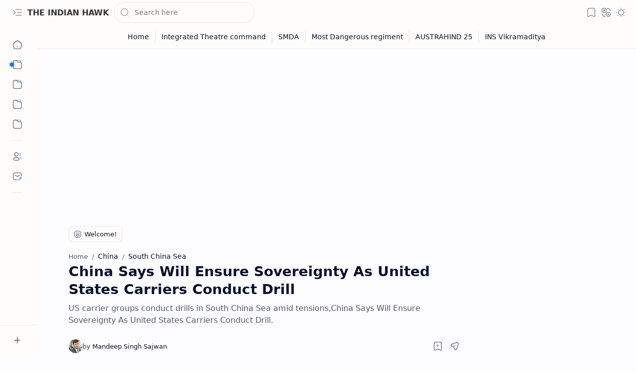

--- FILE ---
content_type: text/html; charset=UTF-8
request_url: https://www.theindianhawk.com/2021/02/china-says-will-ensure-sovereignty-as-united-states-carriers-conduct-drill.html
body_size: 99466
content:
<!DOCTYPE html>
<html class='nJs' dir='ltr' lang='en'>
<head>
<meta charset='UTF-8'/>
<meta content='IE=edge' http-equiv='X-UA-Compatible'/>
<meta content='width=device-width, initial-scale=1, minimum-scale=1, maximum-scale=5, user-scalable=yes' name='viewport'/>
<meta content='index, follow, max-image-preview:large' name='robots'/>
<title>China Says Will Ensure Sovereignty As United States Carriers Conduct Drill - THE INDIAN HAWK</title>
<link href='https://www.theindianhawk.com/2021/02/china-says-will-ensure-sovereignty-as-united-states-carriers-conduct-drill.html' rel='canonical'/>
<meta content='US carrier groups conduct drills in South China Sea amid tensions,China Says Will Ensure Sovereignty As United States Carriers Conduct Drill.' name='description'/>
<meta content='THE INDIAN HAWK, China Says Will Ensure Sovereignty As United States Carriers Conduct Drill, Indian defense news, Indian Air Force updates, IAF Hawk aircraft, Indian military technology, DRDO updates, Indian security affairs, Ministry of Defence India, Indian strategic news' name='keywords'/>
<meta content='general' name='rating'/>
<link href='https://blogger.googleusercontent.com/img/b/R29vZ2xl/AVvXsEhLRb6wIEQbvRxBL5sIhv8tTlK5UJ2g1fEVmG3rVjSPFo18yEOjYRRYh31oX_VyIPxWMwKNgRTSgb9g3v4Dgu9KJbl2AHsds1lPMqP4l71BoC4tReOWo03rIBYzozxDlHPCw5gFehVogcod/w1280-h720-p-k-no-nu/25592594-6ac0-11eb-b236-53b50ce73b49_1612877816209.webp' rel='image_src'/>
<meta content='THE INDIAN HAWK' name='application-name'/>
<meta content='THE INDIAN HAWK' name='apple-mobile-web-app-title'/>
<meta content='true' name='mobile-web-app-capable'/>
<meta content='https://blogger.googleusercontent.com/img/a/AVvXsEjQWCj065BrBRp-TKvN8SquDEPDyl4SXyHRNOJeabgNWNiiG8jCBJMulP1WVaP-mtb4HU_fVbM05YL7OnQPhrJEQnmF6C7meKuQKjGc395-4LefWy4qnKX-Iwlv8t5joepE5PJLY0jkauFkpSRzgAU3v8FHmnLcY03txNhXahA1antPz_eXrTJI-gFDw_Y=w144-h144-p-k-no-nu' name='msapplication-TileImage'/>
<link href='https://blogger.googleusercontent.com/img/a/AVvXsEjQWCj065BrBRp-TKvN8SquDEPDyl4SXyHRNOJeabgNWNiiG8jCBJMulP1WVaP-mtb4HU_fVbM05YL7OnQPhrJEQnmF6C7meKuQKjGc395-4LefWy4qnKX-Iwlv8t5joepE5PJLY0jkauFkpSRzgAU3v8FHmnLcY03txNhXahA1antPz_eXrTJI-gFDw_Y=w57-h57-p-k-no-nu' rel='apple-touch-icon' sizes='57x57'/>
<link href='https://blogger.googleusercontent.com/img/a/AVvXsEjQWCj065BrBRp-TKvN8SquDEPDyl4SXyHRNOJeabgNWNiiG8jCBJMulP1WVaP-mtb4HU_fVbM05YL7OnQPhrJEQnmF6C7meKuQKjGc395-4LefWy4qnKX-Iwlv8t5joepE5PJLY0jkauFkpSRzgAU3v8FHmnLcY03txNhXahA1antPz_eXrTJI-gFDw_Y=w60-h60-p-k-no-nu' rel='apple-touch-icon' sizes='60x60'/>
<link href='https://blogger.googleusercontent.com/img/a/AVvXsEjQWCj065BrBRp-TKvN8SquDEPDyl4SXyHRNOJeabgNWNiiG8jCBJMulP1WVaP-mtb4HU_fVbM05YL7OnQPhrJEQnmF6C7meKuQKjGc395-4LefWy4qnKX-Iwlv8t5joepE5PJLY0jkauFkpSRzgAU3v8FHmnLcY03txNhXahA1antPz_eXrTJI-gFDw_Y=w72-h72-p-k-no-nu' rel='apple-touch-icon' sizes='72x72'/>
<link href='https://blogger.googleusercontent.com/img/a/AVvXsEjQWCj065BrBRp-TKvN8SquDEPDyl4SXyHRNOJeabgNWNiiG8jCBJMulP1WVaP-mtb4HU_fVbM05YL7OnQPhrJEQnmF6C7meKuQKjGc395-4LefWy4qnKX-Iwlv8t5joepE5PJLY0jkauFkpSRzgAU3v8FHmnLcY03txNhXahA1antPz_eXrTJI-gFDw_Y=w76-h76-p-k-no-nu' rel='apple-touch-icon' sizes='76x76'/>
<link href='https://blogger.googleusercontent.com/img/a/AVvXsEjQWCj065BrBRp-TKvN8SquDEPDyl4SXyHRNOJeabgNWNiiG8jCBJMulP1WVaP-mtb4HU_fVbM05YL7OnQPhrJEQnmF6C7meKuQKjGc395-4LefWy4qnKX-Iwlv8t5joepE5PJLY0jkauFkpSRzgAU3v8FHmnLcY03txNhXahA1antPz_eXrTJI-gFDw_Y=w114-h114-p-k-no-nu' rel='apple-touch-icon' sizes='114x114'/>
<link href='https://blogger.googleusercontent.com/img/a/AVvXsEjQWCj065BrBRp-TKvN8SquDEPDyl4SXyHRNOJeabgNWNiiG8jCBJMulP1WVaP-mtb4HU_fVbM05YL7OnQPhrJEQnmF6C7meKuQKjGc395-4LefWy4qnKX-Iwlv8t5joepE5PJLY0jkauFkpSRzgAU3v8FHmnLcY03txNhXahA1antPz_eXrTJI-gFDw_Y=w120-h120-p-k-no-nu' rel='apple-touch-icon' sizes='120x120'/>
<link href='https://blogger.googleusercontent.com/img/a/AVvXsEjQWCj065BrBRp-TKvN8SquDEPDyl4SXyHRNOJeabgNWNiiG8jCBJMulP1WVaP-mtb4HU_fVbM05YL7OnQPhrJEQnmF6C7meKuQKjGc395-4LefWy4qnKX-Iwlv8t5joepE5PJLY0jkauFkpSRzgAU3v8FHmnLcY03txNhXahA1antPz_eXrTJI-gFDw_Y=w144-h144-p-k-no-nu' rel='apple-touch-icon' sizes='144x144'/>
<link href='https://blogger.googleusercontent.com/img/a/AVvXsEjQWCj065BrBRp-TKvN8SquDEPDyl4SXyHRNOJeabgNWNiiG8jCBJMulP1WVaP-mtb4HU_fVbM05YL7OnQPhrJEQnmF6C7meKuQKjGc395-4LefWy4qnKX-Iwlv8t5joepE5PJLY0jkauFkpSRzgAU3v8FHmnLcY03txNhXahA1antPz_eXrTJI-gFDw_Y=w152-h152-p-k-no-nu' rel='apple-touch-icon' sizes='152x152'/>
<link href='https://blogger.googleusercontent.com/img/a/AVvXsEjQWCj065BrBRp-TKvN8SquDEPDyl4SXyHRNOJeabgNWNiiG8jCBJMulP1WVaP-mtb4HU_fVbM05YL7OnQPhrJEQnmF6C7meKuQKjGc395-4LefWy4qnKX-Iwlv8t5joepE5PJLY0jkauFkpSRzgAU3v8FHmnLcY03txNhXahA1antPz_eXrTJI-gFDw_Y=w180-h180-p-k-no-nu' rel='apple-touch-icon' sizes='180x180'/>
<link href='https://blogger.googleusercontent.com/img/a/AVvXsEjQWCj065BrBRp-TKvN8SquDEPDyl4SXyHRNOJeabgNWNiiG8jCBJMulP1WVaP-mtb4HU_fVbM05YL7OnQPhrJEQnmF6C7meKuQKjGc395-4LefWy4qnKX-Iwlv8t5joepE5PJLY0jkauFkpSRzgAU3v8FHmnLcY03txNhXahA1antPz_eXrTJI-gFDw_Y=w16-h16-p-k-no-nu' rel='icon' sizes='16x16' type='image/png'/>
<link href='https://blogger.googleusercontent.com/img/a/AVvXsEjQWCj065BrBRp-TKvN8SquDEPDyl4SXyHRNOJeabgNWNiiG8jCBJMulP1WVaP-mtb4HU_fVbM05YL7OnQPhrJEQnmF6C7meKuQKjGc395-4LefWy4qnKX-Iwlv8t5joepE5PJLY0jkauFkpSRzgAU3v8FHmnLcY03txNhXahA1antPz_eXrTJI-gFDw_Y=w32-h32-p-k-no-nu' rel='icon' sizes='32x32' type='image/png'/>
<link href='https://blogger.googleusercontent.com/img/a/AVvXsEjQWCj065BrBRp-TKvN8SquDEPDyl4SXyHRNOJeabgNWNiiG8jCBJMulP1WVaP-mtb4HU_fVbM05YL7OnQPhrJEQnmF6C7meKuQKjGc395-4LefWy4qnKX-Iwlv8t5joepE5PJLY0jkauFkpSRzgAU3v8FHmnLcY03txNhXahA1antPz_eXrTJI-gFDw_Y=w96-h96-p-k-no-nu' rel='icon' sizes='96x96' type='image/png'/>
<link href='https://blogger.googleusercontent.com/img/a/AVvXsEjQWCj065BrBRp-TKvN8SquDEPDyl4SXyHRNOJeabgNWNiiG8jCBJMulP1WVaP-mtb4HU_fVbM05YL7OnQPhrJEQnmF6C7meKuQKjGc395-4LefWy4qnKX-Iwlv8t5joepE5PJLY0jkauFkpSRzgAU3v8FHmnLcY03txNhXahA1antPz_eXrTJI-gFDw_Y=w192-h192-p-k-no-nu' rel='icon' sizes='192x192' type='image/png'/>
<meta content='#482dff' name='theme-color'/>
<meta content='#482dff' name='msapplication-navbutton-color'/>
<meta content='#482dff' name='apple-mobile-web-app-status-bar-style'/>
<meta content='blogger' name='generator'/>
<link rel="alternate" type="application/atom+xml" title="THE INDIAN HAWK - Atom" href="https://www.theindianhawk.com/feeds/posts/default" />
<link rel="alternate" type="application/rss+xml" title="THE INDIAN HAWK - RSS" href="https://www.theindianhawk.com/feeds/posts/default?alt=rss" />
<link rel="service.post" type="application/atom+xml" title="THE INDIAN HAWK - Atom" href="https://www.blogger.com/feeds/161742447869945643/posts/default" />

<link rel="alternate" type="application/atom+xml" title="THE INDIAN HAWK - Atom" href="https://www.theindianhawk.com/feeds/7380676958164639495/comments/default" />
<meta content='en_US' property='og:locale'/>
<meta content='THE INDIAN HAWK' property='og:site_name'/>
<meta content='China Says Will Ensure Sovereignty As United States Carriers Conduct Drill' property='og:title'/>
<meta content='https://www.theindianhawk.com/2021/02/china-says-will-ensure-sovereignty-as-united-states-carriers-conduct-drill.html' property='og:url'/>
<meta content='article' property='og:type'/>
<meta content='US carrier groups conduct drills in South China Sea amid tensions,China Says Will Ensure Sovereignty As United States Carriers Conduct Drill.' property='og:description'/>
<meta content='https://blogger.googleusercontent.com/img/b/R29vZ2xl/AVvXsEhLRb6wIEQbvRxBL5sIhv8tTlK5UJ2g1fEVmG3rVjSPFo18yEOjYRRYh31oX_VyIPxWMwKNgRTSgb9g3v4Dgu9KJbl2AHsds1lPMqP4l71BoC4tReOWo03rIBYzozxDlHPCw5gFehVogcod/w1280-h720-p-k-no-nu/25592594-6ac0-11eb-b236-53b50ce73b49_1612877816209.webp' property='og:image'/>
<meta content='1280' property='og:image:width'/>
<meta content='720' property='og:image:height'/>
<meta content='China Says Will Ensure Sovereignty As United States Carriers Conduct Drill' property='og:image:alt'/>
<meta content='https://twitter.com/the_indian_hawk' name='twitter:site'/>
<meta content='@the_indian_hawk' name='twitter:creator'/>
<meta content='China Says Will Ensure Sovereignty As United States Carriers Conduct Drill' name='twitter:title'/>
<meta content='https://www.theindianhawk.com/2021/02/china-says-will-ensure-sovereignty-as-united-states-carriers-conduct-drill.html' name='twitter:url'/>
<meta content='US carrier groups conduct drills in South China Sea amid tensions,China Says Will Ensure Sovereignty As United States Carriers Conduct Drill.' name='twitter:description'/>
<meta content='summary_large_image' name='twitter:card'/>
<meta content='China Says Will Ensure Sovereignty As United States Carriers Conduct Drill' name='twitter:image:alt'/>
<meta content='https://blogger.googleusercontent.com/img/b/R29vZ2xl/AVvXsEhLRb6wIEQbvRxBL5sIhv8tTlK5UJ2g1fEVmG3rVjSPFo18yEOjYRRYh31oX_VyIPxWMwKNgRTSgb9g3v4Dgu9KJbl2AHsds1lPMqP4l71BoC4tReOWo03rIBYzozxDlHPCw5gFehVogcod/w1280-h720-p-k-no-nu/25592594-6ac0-11eb-b236-53b50ce73b49_1612877816209.webp' name='twitter:image'/>
<meta content='1280' name='twitter:image:width'/>
<meta content='720' name='twitter:image:height'/>
<!-- verification -->
<meta content='IrA1MyUHFTqjicS-Bdq9qUrx5jMLj2kKRhTakqMBYL8' name='google-site-verification'/>
<meta content='CF4FD97B3A5E288060DC405389B94B34' name='msvalidate.01'/>
<meta content='c8c3c7c5d7e653390578a8def07bc294' name='p:domain_verify'/>
<meta content='nufx8sp5107l152b5odlfkkkshim9u' name='facebook-domain-verification'/>
<meta content='a7ddd02614a92b44' name='yandex-verification'/>
<meta content='fe69fc17601e111b47a731562d0a15d4b56f9ddeb3a86d5fb3ed31bed56e331f' name='ahrefs-site-verification'/>
<meta content='174011030782912' property='fb:app_id'/>
<style>/*
==========================================================

  >  Template Information:

     Name                : The Indian Hawk
     Id                  : theindianhawk
     Version             : 20.7.9914
     Stage               : Verified
     Type                : News
     Filename            : Indian defence news
     Published           : November 02, 2019
     Updated             : December 18, 2026
     Platform            : NEWS CMS
     CSS                 : Vanilla
     JavaScript          : Vanilla, Modules
     Compatible Browsers : Modern
     Copyright (c)       : All rights reserved.

==========================================================
*/
/*--[ CSS variables ]--*/

:root {
/* Colors */
--lStatusC: #482dff;
--lHeadC: #08102b;
--lBodyC: #08102b;
--lBodyCa: #989b9f;
--lBodyB: #fdfcff;
--lLinkC: #1976d2;
--lLinkB: #1976d2;
--lIconC: #08102b;
--lIconCa: #08102b;
--lIconCs: #767676;
--lHeaderC: #343435;
--lHeaderB: #fffdfc;
--lNotifB: #e8f0fe;
--lNotifC: #01579b;
--lContentB: #fffdfc;
--lContentL: #e6e6e6;
--lMenuB: #fffdfc;
--lSrchB: #fffdfc;
--lMobB: #fffdfc;
--lMobC: #08102b;
--lFotB: #fffdfc;
--lFotC: #08102b;
--darkT: #fffdfc;
--darkTa: #989b9f;
--darkL: #8775f5;
--darkB: #1e1e1e;
--darkBa: #2d2d30;
--darkBs: #252526;

/* Font family */
--fontS: ui-sans-serif, system-ui, -apple-system, BlinkMacSystemFont, Segoe UI, Roboto, Helvetica Neue, Arial, Noto Sans, sans-serif, "Apple Color Emoji", "Segoe UI Emoji", Segoe UI Symbol, "Noto Color Emoji";
--fontH: "Google Sans Text", var(--fontS);
--fontB: "Google Sans Text", var(--fontS);
--fontBa: "Google Sans Text", var(--fontS);
--fontC: "Google Sans Mono", monospace;

/* SVG */
--svgW: 22px;
--svgH: 22px;
--svgC: currentColor;

/* Icon */
--iconC: var(--lIconC);
--iconCa: var(--lIconCa);
--iconCs: var(--lIconCs);
--iconHr: 15px;

/* Body */
--headC: var(--lHeadC);
--bodyC: var(--lBodyC);
--bodyCa: var(--lBodyCa);
--bodyB: var(--lBodyB);

/* Link */
--linkC: var(--lLinkC);
--linkB: var(--lLinkB);

/* Button */
--linkR: 6px;

/* Header */
--headerC: var(--lHeaderC);
--headerB: var(--lHeaderB);
--headerT: 16px;
--headerW: 800;
--headerL: 1px;
--headerH: 50px;
--headerHm: 55px;
--headerHc: var(--headerH);

/* Notification */
--notifB: var(--lNotifB);
--notifC: var(--lNotifC);
--notifH: 60px;

/* Content */
--contentB: var(--lContentB);
--contentBs: #f1f1f0;
--contentBa: #f6f6f6;
--contentL: var(--lContentL);
--contentLa: #b5b5b4;
--contentW: 1280px;
--sideW: 300px;
--transB: rgba(0,0,0,.05);

/* Page */
--pageW: 780px;
--pageW: 780px;
--postT: 28px;
--postF: 16px;
--postTm: 21px;
--postFm: 16px;

/* Widget */
--widgetT: 18px;
--widgetTw: 700;
--widgetTa: 25px;
--widgetTac: #0062d1;

/* Navigation Menu */
--menuB: var(--lMenuB);
--menuC: #08102b;
--menuW: 230px;
--menuL: 1px;

/* Tabbed Menu */
--navB: var(--contentB);

/* Search */
--srchB: var(--lSrchB);
--srchDr : 20px;

/* Mobile Menu */
--mobB: var(--lMobB);
--mobC: var(--lMobC);
--mobHv: #f1f1f0;
--mobL: 1px;
--mobBr: 12px;

/* Footer */
--fotB: var(--lFotB);
--fotC: var(--lFotC);
--fotL: 1px;

/* Border radius */
--greetR: 10px;
--thumbEr: 10px;

/* Thumbnail */
--thumbR: 16 / 9;
--thumbSb: linear-gradient(90deg, rgba(255,255,255,0) 0, rgba(255,255,255,.3) 20%, rgba(255,255,255,.6) 60%, rgba(255,255,255, 0));

/* Carousel */
--sliderR: 5 / 2;

/* Syntax */
--synxB: #f6f6f6;
--synxC: #2f3337;
--synxOrange: #b75501;
--synxBlue: #015692;
--synxGreen: #54790d;
--synxRed: #f15a5a;
--synxGray: #656e77;
--synxGold: #72621d;
--synxPurple: #803378;
--synxDot1: #f1645e;
--synxDot2: #eebd3e;
--synxDot3: #3cab4e;

/* Box shadow */
--bs-1: 0 5px 35px rgb(0 0 0 / 7%);

/* Transitions */
--trans-1: all .1s ease;
--trans-2: all .2s ease;
--trans-3: all .3s ease;
--trans-4: all .4s ease;
--trans-5: all .15s cubic-bezier(0.4, 0, 0.2, 1);

/* Status bar */
--statusC: var(--lStatusC);

/* Selection */
--selectC: #fff;
--selectB: var(--linkB);

/* Scroll */
--scrollT: rgba(0,0,0,.05);
--scrollB: rgba(0,0,0,.15);
--scrollBh: rgba(0,0,0,.25);
--scrollBa: rgba(0,0,0,.25);
--scrollH: 8px;
--scrollV: var(--scrollH);
--scrollR: 2px;

/* Constants */
--white: #fffdfc;
--black: #1e1e1e;

--aInvert: 0;

/* Messages */
--m-new: 'New!';
--m-free: 'Free!';
--m-showAll: 'Show all';
--m-hideAll: 'Hide all';
}

:root.lzD.drK, :root:not(.lzD) .modI:checked ~ .mainW {
--statusC: #1e1e1e;
--bodyB: var(--darkB);
--bodyC: var(--darkT);
--headC: var(--darkT);
--linkC: var(--darkL);
--linkB: var(--darkL);
--menuB: var(--darkB);
--menuC: var(--darkT);
--headerB: var(--darkB);
--headerC: var(--darkT);
--srchB: var(--darkB);
--navB: var(--darkB);
--notifB: var(--darkBa);
--notifC: rgba(255,255,255,.9);
--fotB: var(--darkB);
--fotC: var(--darkT);
--mobB: var(--darkBa);
--mobC: var(--darkT);
--mobHv: #252526;
--contentB: #252526;
--contentBs: #303031;
--contentBa: #252526;
--contentL: #444444;
--contentLa: #696969;
--transB: rgba(255,255,255,.05);
--thumbSb: linear-gradient(90deg, rgba(0,0,0,0) 0, rgba(0,0,0,.2) 20%, rgba(0,0,0,.4) 60%, rgba(0,0,0,0));
--synxB: var(--darkBa);
--synxC: #fff;
--synxBlue: #41a2ef;
--synxGreen: #98c379;
--synxPurple: #c678dd;
--synxRed: #e06c73;
--synxGold: #bba43d;
--synxOrange: #cc6c1a;
--scrollT: rgba(255,255,255,.05);
--scrollB: rgba(255,255,255,.15);
--scrollBh: rgba(255,255,255,.25);
--scrollBa: rgba(255,255,255,.25);
--aInvert: 1;
}

:root.csN:not(.cs0) {
--linkC: var(--cs-22);
--linkB: var(--cs-22);
--selectB: var(--cs-22);
}

:root.csN:not(.cs0).drK {
--linkC: var(--cs-14);
--linkB: var(--cs-14);
}

:root.csN:not(.cs0):not(.drK) {
--statusC: var(--cs-20);
--notifB: var(--cs-2);
--notifC: var(--cs-20);
}

/*<![CDATA[*/

/*--[ Global ]--*/
/* Standard CSS */
*{-webkit-tap-highlight-color:transparent}
*, ::after, ::before{-webkit-box-sizing:border-box;box-sizing:border-box}
h1, h2, h3, h4, h5, h6{margin:0;font-weight:700;font-family:var(--fontH);color:var(--headC)}
h1{font-size:1.9rem}
h2{font-size:1.7rem}
h3{font-size:1.5rem}
h4{font-size:1.4rem}
h5{font-size:1.3rem}
h6{font-size:1.2rem}
a{color:var(--linkC);text-decoration:none}
a:hover{opacity:.9;transition:opacity .1s ease}
table{border-spacing:0}
iframe{max-width:100%;border:0;margin-left:auto;margin-right:auto}
input, button, select, textarea{outline:none;font:inherit;font-size:100%;color:inherit;line-height:normal}
input[type=search]::-ms-clear, input[type=search]::-ms-reveal{display:none;appearance:none;width:0;height:0}
input[type=search]::-webkit-search-decoration, input[type=search]::-webkit-search-cancel-button, input[type=search]::-webkit-search-results-button, input[type=search]::-webkit-search-results-decoration{display:none;-webkit-appearance:none;appearance:none}
button{margin:0;padding:0;background:transparent;text-align:unset;border:none;outline:none}
img{display:block;position:relative;max-width:100%;height:auto}
svg{width:var(--svgW);height:var(--svgH);fill:var(--svgC)}
svg.fill, svg .fill{fill:var(--svgC)}
svg.line, svg .line{fill:none;stroke:var(--svgC);stroke-linecap:round;stroke-linejoin:round;stroke-width:1.25}
svg.line.c, svg.line .c, svg .line.c{fill:none;stroke:var(--linkC)}
svg.c, svg .c, svg.fill.c, svg.fill c, svg .fill.c{fill:var(--linkC)}
svg.line.c1, svg.line .c1, svg .line.c1{fill:none;stroke:var(--iconCa)}
svg.c1, svg .c1, svg.fill.c1, svg .fill.c1{fill:var(--iconCa)}
svg.line.c2, svg.line .c2, svg .line.c2{fill:none;stroke:var(--iconCs);opacity:.4}
svg.c2, svg .c2, svg.fill.c2, svg .fill.c2{fill:var(--iconCs);opacity:.4}
[hidden]:not([hidden=false]), body .hidden{display:none}
body .invisible{visibility:hidden}
.clear{width:100%;display:block;margin:0;padding:0;float:none;clear:both}
.fCls{display:block;margin:0;padding:0;border:none;outline:none;position:fixed;inset:-50%;z-index:1;background:transparent;visibility:hidden;opacity:0;pointer-events:none;transition:var(--trans-1)}
.free::after, .new::after{content:var(--m-free);display:inline-block;color:var(--linkC);font-size:12px;font-weight:400;margin:0 5px}
.new::after{content:var(--m-new)}
/* Blog admin */
.blog-admin{display:none}
:root:not(.iAd) .show-if-admin, :root:not(.iUs) .show-if-user, :root.iAd .hide-if-admin, :root.iUs .hide-if-user{display:none}
/* No script */
html:not(.nJs) .hide-if-js{display:none}
/* Lazied */
:root:not(.lzD) .aprW,:root:not(.lzD) .thmW,:root:not(.lzD) .wBkm,:root:not(.lzD) .wTrans{display:none}
/* Selection*/
::selection{color:var(--selectC);background:var(--selectB)}
/* Scrollbar */
::-webkit-scrollbar{-webkit-appearance:none;width:var(--scrollV);height:var(--scrollH)}
::-webkit-scrollbar-track{background:var(--scrollT)}
::-webkit-scrollbar-thumb{background:var(--scrollB);border-radius:var(--scrollR);border:none}
::-webkit-scrollbar-thumb:hover{background:var(--scrollBh)}
::-webkit-scrollbar-thumb:active{background:var(--scrollBa)}
@media screen and (max-width: 500px){
:root{--scrollH:4px;--scrollV:4px;--scrollR:0}
}
/* Main element */
html{scroll-behavior:smooth;overflow-x:hidden}
body{position:relative;margin:0;padding:0;top:0;width:100%;font-family:var(--fontB);font-size:14px;background:var(--bodyB);color:var(--bodyC);-webkit-font-smoothing:antialiased;transition:inset .2s,padding .2s,margin .2s}
.mainW{background:var(--bodyB);color:var(--bodyC)}
.secIn{margin:0 auto;padding-left:20px;padding-right:20px}
/* Notification section */
.ntfC{display:flex;position:relative;min-height:var(--notifH);background:var(--notifB);color:var(--notifC);padding:10px 0;font-size:13px;transition:var(--trans-2);transition-property:min-height;overflow:hidden}
.ntfC::before{content:'';position:absolute;top:-12px;inset-inline-start:-12px;width:60px;height:60px;background:rgba(0,0,0,.15);display:block;border-radius:50%;opacity:.1}
.ntfC .secIn{position:relative;width:100%;display:flex;align-items:center;gap:15px}
.ntfC .c{display:flex;align-items:center;cursor:pointer}
.ntfC .c::after{content:'\2715';line-height:18px;font-size:14px}
.ntfT{width:100%;text-align:center}
.ntfT a{color:var(--linkC);font-weight:700}
.ntfI:checked ~ .ntfC{height:0;min-height:0;margin:0;padding:0;opacity:0;visibility:hidden}
.ntfA{display:inline-flex;align-items:center;justify-content:center;text-align:initial}
.ntfA >a{flex-shrink:0;white-space:nowrap;display:inline-block;margin-inline-start:10px;padding:8px 12px;border-radius:var(--linkR);background:var(--linkB);color:#fffdfc;font-size:12px;font-weight:400;box-shadow:0 10px 8px -8px rgb(0 0 0 / 12%);text-decoration:none}
/* Fixed element */
.fixL{display:flex;align-items:center;position:fixed;left:0;right:0;bottom:0;margin-bottom:-40px;padding:20px;z-index:20;transition:var(--trans-1);width:100%;height:100%;opacity:0;visibility:hidden}
.fixLi, .fixL .cmBri{width:100%;max-width:680px;max-height:calc(100% - var(--headerHc));border-radius:12px;transition:inherit;z-index:3;display:flex;overflow:hidden;position:relative;margin:0 auto;box-shadow:0 5px 30px 0 rgba(0,0,0,.05)}
.fixLs{display:flex;flex-direction:column;width:100%;background:var(--contentB)}
.fixH{position:-webkit-sticky;position:sticky;top:0;display:flex;align-items:center;gap:10px;width:100%;padding:0 20px;border-bottom:1px solid var(--contentL);z-index:1}
.fixH a{color:inherit}
.fixH .cl{display:flex;align-items:center;justify-content:flex-end;gap:2px}
.fixH .cl, .fixH .c{position:relative;flex-shrink:0}
.fixH .cl >*, .fixH .c{--svgW:16px;--svgH:16px;display:inline-flex;align-items:center;gap:6px;justify-content:center;min-width:30px;min-height:30px;padding:0 7px;}
.fixH .cl >:last-child, .fixH .c:last-child{margin-inline-end:-7px}
.fixH .cl label, .fixH .c{cursor:pointer}
.fixT::before{content:attr(data-text);flex-grow:1;padding:16px 0;font-size:90%;opacity:.8}
.fixT .c::before{content:attr(aria-label);font-size:11px;opacity:.7}
.fixC{padding:20px;overflow-x:hidden;overflow-y:auto;width:100%}
.fixL .fCls{background:rgba(0,0,0,.3);-webkit-backdrop-filter:saturate(180%) blur(10px);backdrop-filter:saturate(180%) blur(10px)}
.fixI:checked ~ .fixL{margin-bottom:0;opacity:1;visibility:visible}
.fixI:checked ~ .fixL .fCls{visibility:visible;opacity:1;pointer-events:auto}
.shBri{max-width:520px}
/* Header section */
.mainH{--svgW:20px;--svgH:20px;width:100%;z-index:10;position:-webkit-sticky;position:sticky;top:0;transition:inset .3s ease-in-out}
.mainH a{color:inherit}
.mainH svg{opacity:.8}
.headC{position:relative;height:var(--headerHc);color:var(--headerC);background:var(--headerB);display:flex;gap:6px}
.headC::after{content:'';position:absolute;inset:auto 0 0 0;border-top:var(--headerL) solid var(--contentL)}
.headL{display:flex;align-items:center;width:var(--menuW);padding-inline-start:20px}
.headL .tNav{flex-shrink:0;cursor:pointer}
.headL .headN{display:flex;align-items:center;width:calc(100% - 30px);height:100%;padding-inline-start:5px}
.headW{position:relative;display:flex;align-items:center;gap:10px;width:fit-content;max-width:100%;overflow:hidden}
.headW img{max-width:160px;max-height:45px;width:auto;height:auto}
.headW.r img{border-radius:5px}
.headW.r .headH{display:none}
.headW.a{padding:5px 8px;border-radius:5px}
.headW.a .headIm,.headW.b .headIm{position:absolute;top:0;left:0;width:100%;height:100%}
.headW.a img,.headW.b img{width:100%;height:100%;max-width:unset;max-height:unset;object-fit:cover;object-position:center}
.headW.a .headI{position:absolute;top:0;left:0;width:100%;height:100%;min-width:unset;min-height:unset}
.headW.b .headI{border-radius:8px}
.headW.b .hasSub::after{display:block;margin-inline-start:0;text-overflow:ellipsis;overflow:hidden}
.headI{position:relative;display:flex;align-items:center;justify-content:center;flex-shrink:0;min-height:40px;min-width:40px;overflow:hidden}
.headH{position:relative;display:block;color:inherit;font-size:var(--headerT);font-weight:var(--headerW);white-space:nowrap;text-overflow:ellipsis;overflow:hidden}
.headH::after{margin-inline-start:3px;font:400 11px var(--fontB);opacity:.6}
.hasSub::after{content:attr(data-sub)}
.headR{position:relative;display:flex;align-items:center;justify-content:space-between;gap:15px;flex-grow:1;padding-inline-end:20px}
.headP{display:flex;justify-content:flex-end;position:relative}
.headIc{position:relative;display:flex;justify-content:flex-end;gap:4px;list-style:none;margin:0;padding:0;margin-inline-end:-5px;font-size:11px}
.headIc .isSrh{display:none}
.navI:checked ~ .mainW .tNav svg{transform:rotate(180deg)}
[dir=rtl] .tNav svg{transform:rotate(180deg)}
[dir=rtl] .navI:checked ~ .mainW .tNav svg{transform:rotate(0deg)}
/* Toogle button */
.tIc{position:relative;display:flex;align-items:center;justify-content:center;width:30px;height:30px;cursor:pointer}
.tIc::before{content:'';background:var(--transB);border-radius:var(--iconHr);position:absolute;inset:0;opacity:0;visibility:hidden;transition:var(--trans-1)}
.tIc:hover::before{opacity:1;visibility:visible;transform:scale(1.3)}
:root.lzD.lgT .tDL .d1, :root.lzD.drK .tDL .d2, :root:not(.lzD) .modI:checked ~ .mainW .tDL .d2, :root:not(.lzD) .modI:not(:checked) ~ .mainW .tDL .d1{display:none}
/* mainR section */
.mainR{flex-grow:1;position:relative;transition:var(--trans-1);transition-property:width}
.mainC.secIn{padding-top:20px}
.mainC .section, .mainC .widget{margin-top:40px}
.mainC .section:first-child, .mainC .section.mobM, .mainC .widget:first-child, .mainC .widget.hidden + .widget, .mainC .section.no-items + .section, .mainC #HTML11, #sec_Under_Header .widget{margin-top:0}
.mainR .section.no-items{display:none}
.mainA .widget{margin-bottom:40px}
.mainB{display:flex;flex-direction:column;justify-content:center}
.sideB{display:flex;flex-direction:column;width:100%;max-width:500px;margin:50px auto 0}
.sideS{position:-webkit-sticky;position:sticky;top:calc(var(--headerHc) + 20px)}
/* Menu */
.mnBrs{display:flex;flex-direction:column;background:var(--menuB);color:var(--menuC)}
.mnBr a{color:inherit}
.mnBr ul{list-style:none;margin:0;padding:0}
.mnMob{position:-webkit-sticky;position:sticky;bottom:0;background:inherit;border-top:1px solid var(--contentL);padding:15px 20px 20px;text-align:center;z-index:1}
.mnMob .mSoc{display:flex;justify-content:center;left:-7px;margin-top:5px;position:relative;right:-7px;width:calc(100% + 14px)}
.mnMob:not(.no-items) + .mnMen{padding-bottom:100px}
.mnMen{height:100%;padding:20px 15px}
.mnH{--svgW:16px;--svgH:16px;display:flex;background:inherit;padding:0 15px;border-bottom:1px solid var(--contentL);z-index:2}
.mnH .c{display:inline-flex;align-items:center;padding:15px 10px;cursor:pointer}
.mnH .c::after{content:attr(aria-label);font-size:11px;margin:0 12px;opacity:.6}
.mMenu{margin-bottom:10px}
.mMenu >*{display:inline}
.mMenu >*:not(:last-child)::after{content:'\00B7';font-size:90%;opacity:.6}
.mMenu a:hover{text-decoration:underline}
.mSoc >*{position:relative}
.mSoc svg{z-index:1}
.mSoc svg, .mnMn svg{width:20px;height:20px;opacity:.8}
.mSoc span, .mMenu span{opacity:.7}
.mNav{display:none;position:relative;max-width:30px}
.mNav > label{cursor:pointer}
.mnMn input{display:none}
.mnMn li{position:relative}
.mnMn >li.br::after{content:'';display:block;border-bottom:1px solid var(--contentL);margin:12px 5px}
.mnMn li:not(.mr) a:hover, .mnMn li:not(.mr) input + label:hover{background:var(--transB);color:var(--linkC)}
.mnMn li:not(.mr) ul{padding-inline-start:14px;overflow:hidden}
.mnMn li li{max-height:0;opacity:0;visibility:hidden;transition:all 0.3s ease;transition-property:max-height,opacity,visibility}
.mnMn a, .mnMn li:not(.mr) input + label{display:flex;align-items:center;padding:10px 5px;position:relative;border-radius:8px}
.mnMn a, .mnMn li input + label{cursor:pointer}
.mnMn a:hover{opacity:1;color:inherit}
.mnMn li.mr input + label{display:flex;padding:10px 0 5px;font-size:13px;opacity:0.7}
.mnMn a span, .mnMn li input + label span{white-space:nowrap;overflow:hidden;text-overflow:ellipsis}
.mnMn >li >a, .mnMn >li:not(.mr) >label, .mnMn li.mr li a{width:calc(100% + 10px);left:-5px;right:-5px}
.mnMn >li.nt >a::before, .mnMn >li.nt:not(.mr) >label::before, .mnMn ul li.nt a::before{content:'';position:absolute;inset-block-start:7px;inset-inline-start:7px;display:inline-flex;width:8px;height:8px;border-radius:99px;background-color:var(--linkC);animation:nav-notif 2s linear infinite;z-index:1}
@keyframes nav-notif{0%{box-shadow:0 0 0 var(--linkC)}50%{box-shadow:0 0 10px var(--linkC)}}
.mnMn input + label::after{content:'';flex-shrink:0;width:14px;height:14px;margin-inline:auto 5px;background:url("data:image/svg+xml;utf8,<svg xmlns='http://www.w3.org/2000/svg' viewBox='0 0 24 24' fill='none' stroke='%23989b9f' stroke-linecap='round' stroke-linejoin='round' stroke-miterlimit='10' stroke-width='1.25'><g transform='translate(12.000000, 12.000000) rotate(0.000000) translate(-12.000000, -12.000000) translate(5.000000, 8.500000)'><polyline points='14 0 7 7 0 0'></polyline></g></svg>") center / cover no-repeat;transition:transform 0.3s ease;transform:rotate(0deg)}
.mnMn ul li >*{height:40px}
.mnMn li a >*, .mnMn input + label >*{margin:0 5px}
.mnMn >li >a:hover svg{color:var(--linkC)}
.mnMn svg{flex-shrink:0}
.mnMn input:checked + label::after{transform:rotate(180deg)}
.mnMn input:checked ~ ul li{max-height:40px;opacity:1;visibility:visible}
.mnMn li:not(.mr) input ~ ul li::before{content:'';position:absolute;width:14px;height:60px;bottom:50%;border-end-start-radius:8px;border-inline-start:1px solid var(--contentL);border-block-end:1px solid var(--contentL)}
/* Menu desktop */
@media screen and (min-width:896px){
.navI:checked ~ .ex .mainL, .navI:checked ~ .ex .mnMob, .navI:not(:checked) ~ .co .mainL, .navI:not(:checked) ~ .co .mnMob{width:75px}
.navI:checked ~ .ex .mnMob .PageList, .navI:checked ~ .ex .mnMob .mSoc, .navI:not(:checked) ~ .co .mnMob .PageList, .navI:not(:checked) ~ .co .mnMob .mSoc{display:none}
.navI:checked ~ .ex .mnBrs .mNav, .navI:not(:checked) ~ .co .mnBrs .mNav{display:flex}
.navI:not(:checked) ~ .ex .mnMn li:not(.mr) ul li >*, .navI:checked ~ .co .mnMn li:not(.mr) ul li >*{margin-inline-start:14px}
.navI:checked ~ .ex .mnMn li:hover li, .navI:not(:checked) ~ .co .mnMn li:hover li{max-height:40px;visibility:visible;opacity:1;transition:none}
.navI:checked ~ .ex .mnMn input ~ ul li::before, .navI:not(:checked) ~ .co .mnMn input ~ ul li::before{display:none}
.navI:not(:checked) ~ .ex .mnMn li:not(.mr) input:checked ~ label, .navI:checked ~ .co .mnMn li:not(.mr) input:checked ~ label{background:var(--transB);color:var(--linkC)}
.navI:checked ~ .ex .mnMn a:hover, .navI:not(:checked) ~ .co .mnMn a:hover{opacity:1;color:inherit}
.navI:checked ~ .ex .mnMn > li >a, .navI:checked ~ .ex .mnMn input + label, .navI:not(:checked) ~ .co .mnMn >li >a, .navI:not(:checked) ~ .co .mnMn input + label{max-width:40px;border-radius:var(--iconHr)}
.navI:checked ~ .ex .mnMn input + label, .navI:not(:checked) ~ .co .mnMn input + label{overflow:hidden}
.navI:checked ~ .ex .mnMn li.mr, .navI:not(:checked) ~ .co .mnMn li.mr{display:none}
.navI:checked ~ .ex .mnMn >li.br::after, .navI:not(:checked) ~ .co .mnMn >li.br::after{max-width:20px}
.navI:not(:checked) ~ .ex .mnBrs, .navI:checked ~ .co .mnBrs{overflow:hidden}
.navI:checked ~ .ex .mnMen, .navI:checked ~ .ex .mnMen:hover, .navI:not(:checked) ~ .co .mnMen, .navI:not(:checked) ~ .co .mnMen:hover{overflow-y:visible;overflow-x:visible}
.navI:checked ~ .ex .mnMn >li >a span, .navI:checked ~ .ex .mnMn li:not(.mr) ul, .navI:not(:checked) ~ .co .mnMn >li >a span, .navI:not(:checked) ~ .co .mnMn li:not(.mr) ul{position:absolute;top:3px;inset-inline-start:35px;margin:0 5px;padding:8px 10px;border-radius:16px;border-start-start-radius:5px;max-width:160px;background:var(--contentB);opacity:0;visibility:hidden;border:1px solid var(--contentL);z-index:2}
.navI:checked ~ .ex .mnMn >li >a:hover span, .navI:checked ~ .ex .mnMn li:not(.mr):hover ul, .navI:not(:checked) ~ .co .mnMn >li >a:hover span, .navI:not(:checked) ~ .co .mnMn li:not(.mr):hover ul{opacity:1;visibility:visible}
.navI:checked ~ .ex .mnMn li:not(.mr) ul, .navI:not(:checked) ~ .co .mnMn li:not(.mr) ul{padding:0;margin:0;overflow:hidden;display:block}
.navI:checked ~ .ex .mnMn li:not(.mr):last-child ul, .navI:not(:checked) ~ .co .mnMn li:not(.mr):last-child ul{top:auto;bottom:3px;border-start-start-radius:15px;border-end-start-radius:5px}
.navI:checked ~ .ex .mnMn ul li >*, .navI:not(:checked) ~ .co .mnMn ul li >*{border-radius:0}
.mainW.ex .tNav svg{transform:rotate(180deg)}
.navI:checked ~ .ex .tNav svg{transform:rotate(0deg)}
[dir=rtl] .mainW.ex .tNav svg{transform:rotate(0deg)}
[dir=rtl] .navI:checked ~ .ex .tNav svg{transform:rotate(180deg)}
}

/* Menu mobile */
@media screen and (max-width:896px){
.mnMn li:not(.mr) li >*{margin-inline-start:14px}
.mnMn li:not(.mr) input:checked ~ label{background:var(--transB);color:var(--linkC)}
.navI:checked ~ .mainW .mnMn li li a:hover svg{fill:var(--linkC)}
.navI:checked ~ .mainW .mnMn li li a:hover svg.line{fill:none;stroke:var(--linkC)}
}
/* Footer */
.mainF{padding-top:30px;padding-bottom:30px;margin-top:40px;background:var(--fotB);font-size:97%;line-height:1.8em;color:var(--fotC);border-top:var(--fotL) solid var(--contentL)}
.fotN{position:relative;display:flex;flex-wrap:wrap;gap:25px}
.fotN .section,.fotN .widget{margin:0}
.fotW{--numI:4;flex-grow:1;display:grid;grid-template-columns:repeat(var(--numI),1fr);gap:25px}
.g3 > .fotW{--numI:3}
.fotW .title{color:inherit;margin-bottom:12px;font-weight:700;font-size:14px}
.fotW ul{list-style:none;margin:0;padding:0;display:flex;flex-direction:column;gap:5px;line-height:20px}
.fotW li{display:flex;gap:5px}
.fotW li::before{content:'\2013';opacity:.3}
.fotW a{display:inline-block;color:inherit;word-break:break-word}
.fotW a:hover{text-decoration:underline}
.fotA{width:35%;min-width:350px;display:flex;flex-direction:column;gap:20px}
.abtU::before{content:attr(data-text);font-size:13px;opacity:.6;display:block;margin-bottom:10px}
.abtL{position:relative;flex:0 0 40px;width:40px;height:40px;background:var(--transB);border-radius:8px;overflow:hidden}
.abtI{position:absolute;inset:0}
.abtL img{object-fit:cover;object-position:center;transition:var(--trans-3)}
.abtL img.lazyload,.abtL img.lazyloading{filter:brightness(0.98) blur(10px);transform:scale(1.08)}
.abtT{display:flex;align-items:center;gap:10px}
.abtT h2{color:inherit;font-size:1.2rem;white-space:nowrap;text-overflow:ellipsis;overflow:hidden}
.abtD{line-height:1.4em;margin:12px 0 0}
.fotS{display:flex;flex-wrap:wrap;align-items:center;gap:6px;list-style:none;padding:0;margin:0}
.fotS li >*{--svgW:20px;--svgH:20px;color:inherit;display:inline-flex;align-items:center;justify-content:center;width:30px;height:30px;background:var(--contentBa);border:1px solid var(--contentL);border-radius:var(--linkR);opacity:1}
.fotS li >:not(a){opacity:.8}
.fotS li >a:hover{background:var(--contentBs)}
/* Footer bottom */
.fotB{display:flex;flex-direction:column;gap:12px;margin-top:30px;overflow:hidden}
.fotC{display:inline-flex;justify-content:space-between;width:100%;line-height:1.4}
.fotC .credit{flex-shrink:0;max-width:100%;display:-webkit-box;-webkit-line-clamp:2;-webkit-box-orient:vertical;overflow:hidden}
.fotC .credit a{display:inline-flex;align-items:center;white-space:nowrap}
.fotC .credit a svg{width:13px;height:13px;margin:0 3px;flex-shrink:0}
.fotC .creator{margin-inline-start:20px;white-space:nowrap;opacity:0}
/* Article section */
.blogP .ntry.noAd .widget{display:none}
.onId .blogP{--gapC:18px;--gapR:36px;--numI:1;display:grid;grid-template-columns:repeat(var(--numI), 1fr);gap:var(--gapR) var(--gapC)}
.onId .blogP.mty{display:block;width:100%;left:0;right:0}
.onId .blogP.mty >.noPosts{width:100%;margin:0}
.onId .blogP >*{--szpd:0px;position:relative;overflow:hidden}
.onId .blogP >article:not(.pTag){padding-bottom:calc(var(--szpd) + 35px)}
.onId .blogP .pAdIf{padding:0}
.onId .blogP .pTag{padding-bottom:0}
.onId .blogP .pInf{position:absolute;inset:auto var(--szpd, 0) var(--szpd, 0)}
.onId .blogP .pTag .pCntn{padding-bottom:var(--szpd)}
/* No post */
.blogP >.noPosts{display:flex;align-items:center;justify-content:center;min-height:120px;padding:40px 15px;background:var(--contentB);border:2px dashed var(--contentL);border-radius:5px}
/* Blog title */
.blogT{position:relative;display:flex;align-items:center;justify-content:space-between;font-size:14px;margin:0 0 30px}
.blogT .t, .blogT .title{margin:0;flex-grow:1}
.blogT .t{word-break:break-word;display:-webkit-box;-webkit-line-clamp:2;-webkit-box-orient:vertical;overflow:hidden}
.blogT .t span{font-weight:400;font-size:90%;opacity:.7}
.blogT .t span::before{content:attr(data-text)}
.blogT .t span::after{content:'';margin:0 4px}
.blogT .t span.hm::after{content:'/';margin:0 8px}
/* Thumbnail */
.pThmb{position:relative;border-radius:5px;margin-bottom:20px;background:var(--transB);overflow:hidden}
.pThmb:not(.nul)::before{content:'';position:absolute;inset:0;transform:translateX(-100%);background-image:var(--thumbSb);animation:shimmer 2s infinite}
.pThmb .thmb{display:block;position:relative;padding-top:calc(100% / (var(--thumbR)));color:inherit;transition:var(--trans-4)}
.pThmb .thmb:hover{opacity:1}
article:hover >.pThmb:not(.nul) .thmb{transform:scale(1.03)}
.imgThm{display:block;position:absolute;top:50%;left:50%;font-size:12px;text-align:center;transform:translate(-50%,-50%);transition:var(--trans-3);transition-property:filter,transform}
.imgThm.lblr.lazyload,.imgThm.lblr.lazyloading{filter:brightness(0.98) blur(10px);transform:translate(-50%,-50%) scale(1.08)}
.imgThm:not(span){width:100%;height:100%}
img.imgThm,.imgThm img{object-fit:cover;object-position:center}
span.imgThm{display:flex}
span.imgThm::before{content:'';width:28px;height:28px;background:url("data:image/svg+xml,<svg xmlns='http://www.w3.org/2000/svg' viewBox='0 0 24 24' fill='%23989b9f'><path d='m22.019 16.82-3.13-7.32c-.57-1.34-1.42-2.1-2.39-2.15-.96-.05-1.89.62-2.6 1.9l-1.9 3.41c-.4.72-.97 1.15-1.59 1.2-.63.06-1.26-.27-1.77-.92l-.22-.28c-.71-.89-1.59-1.32-2.49-1.23-.9.09-1.67.71-2.18 1.72l-1.73 3.45c-.62 1.25-.56 2.7.17 3.88.73 1.18 2 1.89 3.39 1.89h12.76c1.34 0 2.59-.67 3.33-1.79.76-1.12.88-2.53.35-3.76ZM6.97 8.381a3.38 3.38 0 1 0 0-6.76 3.38 3.38 0 0 0 0 6.76Z'></path></svg>") center / cover no-repeat;opacity:.3}
.pThmb.iyt:not(.nul) .thmb::after{content:'';position:absolute;inset:0;background:rgba(0,0,0,.4) url("data:image/svg+xml,<svg xmlns='http://www.w3.org/2000/svg' viewBox='0 0 24 24' fill='none' stroke='%23fff' stroke-width='1.5' stroke-linecap='round' stroke-linejoin='round'><path d='M4 11.9999V8.43989C4 4.01989 7.13 2.2099 10.96 4.4199L14.05 6.1999L17.14 7.9799C20.97 10.1899 20.97 13.8099 17.14 16.0199L14.05 17.7999L10.96 19.5799C7.13 21.7899 4 19.9799 4 15.5599V11.9999Z'/></svg>") center / 35px no-repeat;opacity:0;transition:var(--trans-2)}
.pThmb.iyt:not(.nul):hover a.thmb::after,.pThmb.iyt:not(.nul) .thmb:not(a)::after{opacity:1}
/* Thumbnail items */
.tfxM{--gap:8px;--itmPd:5px;--itmPh:calc(var(--itmPd) / 2);--itmIc:16px;--itmFs:13px;position:absolute;inset-inline:0;display:flex;gap:var(--gap);justify-content:space-between;padding:8px;font-size:var(--itmFs);pointer-events:none}
.tfxM.T{align-items:flex-start;top:0;padding-bottom:0}
.tfxM.B{align-items:flex-end;bottom:0;padding-top:0}
.tfxC{display:flex;flex-wrap:wrap;gap:var(--gap)}
.tfxC:not(:first-child){margin-inline-start:auto;justify-content:flex-end}
.tfxC >*{display:flex;align-items:center;padding:var(--itmPd) var(--itmPh);border-radius:var(--thumbEr);background:var(--contentB);color:inherit;box-shadow:0 8px 20px 0 rgba(0,0,0,.1);pointer-events:auto}
.B >.tfxC >*{box-shadow:0 -8px 20px 0 rgba(0,0,0,.1)}
.tfxC >* svg{width:var(--itmIc);height:var(--itmIc);stroke-width:1.5;margin:0 var(--itmPh);opacity:.8}
.tfxC .cmnt::after, .tfxC .pV::after, .tfxC .bM::before, .tfxC .aNm .nm{margin:0 var(--itmPh)}
.tfxC .cmnt, .tfxC .pV, .tfxC .bM:hover, .tfxC .aNm{padding:var(--itmPd)}
.tfxC .cmnt::after{content:attr(data-text)}
.tfxC .pV{--v:'0'}
.tfxC .pV[data-views]{--v:attr(data-views)}
.tfxC .pV::after{content:var(--v)}
.tfxC .bM{transition:var(--trans-1);transition-property:padding;cursor:pointer}
.tfxC .bM::before{content:attr(data-save);max-width:90px;white-space:nowrap;text-overflow:ellipsis;overflow:hidden;transition:var(--trans-1);transition-property:max-width,margin}
.tfxC .bM.added::before{content:attr(data-saved)}
.tfxC .bM:not(:hover)::before{max-width:0;margin:0}
.bm-button.added >svg .a,.bm-button:not(.added) >svg .t{display:none}
.tfxC .aNm .im{flex-shrink:0;width:var(--itmIc);height:var(--itmIc);margin:0 var(--itmPh)}
.tfxC .aNm::after, .sInf .sDt .l::after{--icon:url("data:image/svg+xml,<svg xmlns='http://www.w3.org/2000/svg' viewBox='0 0 24 24' fill='%23000'><path d='m21.56 10.739-1.36-1.58c-.26-.3-.47-.86-.47-1.26v-1.7c0-1.06-.87-1.93-1.93-1.93h-1.7c-.39 0-.96-.21-1.26-.47l-1.58-1.36c-.69-.59-1.82-.59-2.52 0l-1.57 1.37c-.3.25-.87.46-1.26.46H6.18c-1.06 0-1.93.87-1.93 1.93v1.71c0 .39-.21.95-.46 1.25l-1.35 1.59c-.58.69-.58 1.81 0 2.5l1.35 1.59c.25.3.46.86.46 1.25v1.71c0 1.06.87 1.93 1.93 1.93h1.73c.39 0 .96.21 1.26.47l1.58 1.36c.69.59 1.82.59 2.52 0l1.58-1.36c.3-.26.86-.47 1.26-.47h1.7c1.06 0 1.93-.87 1.93-1.93v-1.7c0-.39.21-.96.47-1.26l1.36-1.58c.58-.69.58-1.83-.01-2.52Zm-5.4-.63-4.83 4.83a.75.75 0 0 1-1.06 0l-2.42-2.42a.754.754 0 0 1 0-1.06c.29-.29.77-.29 1.06 0l1.89 1.89 4.3-4.3c.29-.29.77-.29 1.06 0 .29.29.29.77 0 1.06Z'/></svg>");content:'';flex-shrink:0;width:13px;height:13px;-webkit-mask-image:var(--icon);mask-image:var(--icon);background:var(--linkC);margin:0 var(--itmPh);opacity:1}
/* Label */
.pLbls::before, .pLbls >*::before{content:attr(data-text)}
.pLbls::before{opacity:.7}
.pLbls a:hover{text-decoration:underline}
.pLbls >*{color:inherit;display:inline}
.pLbls >*:not(:last-child)::after{content:'/'}
/* Profile Images and Name */
.im{display:flex;align-items:center;justify-content:center;width:35px;height:35px;border-radius:16px;background-color:var(--transB);background-size:cover;background-position:center;background-repeat:no-repeat}
img.im{object-fit:cover;object-position:center}
.im svg{width:18px;height:18px;opacity:.4}
.nm::after{content:attr(data-text)}
/* Title and Entry */
.pTtl{font-size:1.1rem;line-height:1.5em}
.pTtl.sml{font-size:1rem}
.pTtl.itm{font-size:var(--postT);font-family:var(--fontBa);font-weight:700;line-height:1.3em}
.pTtl.itm.nSpr{margin-bottom:30px}
.aTtl a:hover{color:var(--linkC)}
.aTtl a, .pSnpt{color:inherit;display:-webkit-box;-webkit-line-clamp:3;-webkit-box-orient:vertical;overflow:hidden}
.pEnt{margin-top:40px;font-size:var(--postF);font-family:var(--fontBa);line-height:1.8em;word-break:break-word}
/* Snippet, Description, Headers and Info */
.onId .pCntn{padding:0 var(--szpd, 0)}
.pHdr{margin-bottom:8px}
.pHdr .pLbls{white-space:nowrap;overflow:hidden;text-overflow:ellipsis;opacity:.8}
.pSml{font-size:93%}
.pSnpt{word-break:break-word;-webkit-line-clamp:2;margin:12px 0 0;font-family:var(--fontB);font-size:14px;line-height:1.5em;opacity:.8}
.pSnpt.nTag{color:var(--linkC);opacity:1}
.pDesc{font-size:16px;line-height:1.5em;margin:8px 0 25px;opacity:.7}
.pInf{display:flex;align-items:baseline;justify-content:space-between;margin-top:15px}
.pInf.nTm{margin:0}
.pInf.nSpr .pJmp{opacity:1}
.pInf.nSpr .pJmp::before{content:attr(aria-label)}
.pInf.ps{position:relative;display:block;margin-top:25px}
.pInf.ps a{color:inherit}
.pInf.ps .pTtmp{opacity:1}
.pInf.ps .pTtmp::before{content:attr(data-text) ': '}
.pInf.ps .pTtmp::after{display:inline-flex}
.pInf.ps.nul{display:none}
.pInf .pAi, .pInf .pAt{display:flex;align-items:center;gap:8px}
.pInf .pCm{flex-shrink:0;margin-inline-start:auto}
.pInf .pIc{display:inline-flex;justify-content:flex-end;position:relative;width:calc(100% + 14px);inset-inline:-7px}
.pInf .pIc >*{display:flex;align-items:center;justify-content:center;width:30px;height:30px;position:relative;margin:0 2px;color:inherit;cursor:pointer}
.pInf .pIc svg{width:20px;height:20px;opacity:.8;z-index:1}
.pInf .pIc .cmnt[data-text]::after{content:attr(data-text);font-size:11px;line-height:18px;padding:0 5px;border-radius:10px;background:var(--contentBs);position:absolute;top:-5px;right:0;z-index:2}
.pInf .pDr{display:flex;flex-wrap:wrap;align-items:center;margin-top:12px;opacity:.8;overflow:hidden}
.pInf .pDr >*{display:inline;white-space:nowrap;text-overflow:ellipsis;overflow:hidden}
.pInf .pDr >*:not(:last-child)::after{content:'\00B7';margin:0 5px}
.pInf .pLc a:hover{opacity:1;text-decoration:underline}
.pInf .pLc a::before{content:attr(data-text)}
.pInf a.nm:hover::after{text-decoration:underline}
.pInf .pRd >*::before{content:attr(data-text) ': '}
.pInf .pRd >*::after{content:attr(data-minutes) ' min';display:inline-block}
.pInf .nm::before{content:attr(data-write) ' ';opacity:.8}
.pInf .im{width:28px;height:28px}
.aTtmp{opacity:.8}
.aTtmp, .pJmp{overflow:hidden}
.pTtmp::after, .iTtmp::before, .pJmp::before{content:attr(data-text);display:block;line-height:18px;white-space:nowrap;text-overflow:ellipsis;overflow:hidden}
.pTtmp::after, .iTtmp::before{content:attr(data-time)}
.pTtmp{position:relative;overflow:hidden}
.pJmp{display:inline-flex;align-items:center;opacity:0;transition:var(--trans-2)}
.pJmp::before{content:attr(aria-label)}
.pJmp svg{height:18px;width:18px;stroke:var(--linkC);flex-shrink:0}
.ntry:hover .pJmp, .itm:hover .pJmp{opacity:1}
.ntry:not(.noAd) .pJmp, .itemFt .itm .pJmp{animation:indicator 2s 3s infinite}
.ntry:not(.noAd):hover .pJmp, .itemFt:hover .itm .pJmp{animation:none}
.pInf:not(.ps) .pTtmp{display:inline-flex;align-items:center;opacity:1}
.pInf:not(.ps) .pTtmp::before{content:attr(data-text);margin-inline-end:5px;padding:2px 4px;background:var(--linkB);color:#fff;font-size:11px;border-radius:2px}
.pInf:not(.ps) .pTtmp.pbl::before{background:#457f57}
.pInf:not(.ps) .pTtmp::after{opacity:.8}
.bX .pDr{border-top:1px solid var(--contentL);padding-top:12px}
/* Blog pager */
.blogN{display:flex;flex-wrap:wrap;gap:10px;justify-content:center;font-size:90%;font-family:var(--fontB);line-height:20px;color:#fffdfc;margin:30px 0 40px;max-width:100%}
.blogN >*{display:flex;justify-content:center;align-items:center;min-width:40px;min-height:40px;padding:10px 13px;color:inherit;background:var(--linkB);border-radius:var(--linkR);/*box-shadow:rgba(100, 100, 111, 0.2) 0px 7px 29px 0px*/}
.blogN button{cursor:pointer}
.blogN button[disabled]{cursor:not-allowed}
.blogN button:hover{opacity:.9}
.blogN >* svg{width:18px;height:18px;stroke:var(--darkT);stroke-width:1.5}
.blogN >[data-text]::before{content:attr(data-text)}
.blogN .jsLd{margin-left:auto;margin-right:auto}
.blogN .nwLnk::before, .blogN .jsLd::before{display:none}
.blogN .nwLnk[data-text]::after, .blogN .jsLd[data-text]::after{content:attr(data-text);margin:0 8px}
.blogN .olLnk[data-text]::before{margin:0 8px}
.blogN .nPst{background:var(--contentL);color:var(--bodyCa)}
.blogN .nPst.jsLd svg{fill:var(--darkTa);stroke:var(--darkTa)}
.blogN .nPst svg.line{stroke:var(--darkTa)}
[dir=rtl] .blogN .nwLnk svg,[dir=rtl] .blogN .olLnk svg{transform:rotate(180deg)}
/* Breadcrumb */
.brdCmb{margin-bottom:5px;overflow:hidden;text-overflow:ellipsis;white-space:nowrap}
.brdCmb a{color:inherit}
.brdCmb >*:not(:last-child)::after{content:'/';margin:0 4px;font-size:90%;opacity:.6}
.brdCmb >*{display:inline}
.brdCmb .tl::before{content:attr(data-text)}
.brdCmb .hm a{font-size:90%;opacity:.7}
/* Widget Style */
.title{margin:0 0 25px;font-size:var(--widgetT);font-weight:var(--widgetTw);position:relative}
.title::after{content:'';display:inline-block;vertical-align:middle;width:var(--widgetTa);margin-inline-start:10px;border-bottom:4px dotted var(--widgetTac);opacity:.5}
.title.dt::before{position:absolute;top:0;inset-inline-end:0;content:'';width:20px;height:20px;display:inline-block;opacity:.3;background:url("data:image/svg+xml,<svg xmlns='http://www.w3.org/2000/svg' viewBox='0 0 276.167 276.167' fill='%23989b9f'><path d='M33.144,2.471C15.336,2.471,0.85,16.958,0.85,34.765s14.48,32.293,32.294,32.293s32.294-14.486,32.294-32.293 S50.951,2.471,33.144,2.471z'/><path d='M137.663,2.471c-17.807,0-32.294,14.487-32.294,32.294s14.487,32.293,32.294,32.293c17.808,0,32.297-14.486,32.297-32.293 S155.477,2.471,137.663,2.471z'/><path d='M243.873,67.059c17.804,0,32.294-14.486,32.294-32.293S261.689,2.471,243.873,2.471s-32.294,14.487-32.294,32.294 S226.068,67.059,243.873,67.059z'/><path d='M243.038,170.539c17.811,0,32.294-14.483,32.294-32.293c0-17.811-14.483-32.297-32.294-32.297 s-32.306,14.486-32.306,32.297C210.732,156.056,225.222,170.539,243.038,170.539z'/><path d='M136.819,170.539c17.804,0,32.294-14.483,32.294-32.293c0-17.811-14.478-32.297-32.294-32.297 c-17.813,0-32.294,14.486-32.294,32.297C104.525,156.056,119.012,170.539,136.819,170.539z'/><path d='M243.771,209.108c-17.804,0-32.294,14.483-32.294,32.294c0,17.804,14.49,32.293,32.294,32.293 c17.811,0,32.294-14.482,32.294-32.293S261.575,209.108,243.771,209.108z'/></svg>") center / 20px no-repeat}
[dir=rtl] .title::before{transform:rotate(-90deg)}
/* Widget BlogSearch */
.srchF{position:relative;background:var(--contentB);border-radius:var(--srchDr);border:1px solid var(--contentL);overflow:hidden}
.srchF .i{display:block;background:inherit;min-width:280px;min-height:40px;border:0;outline:0;padding:10px 40px;white-space:nowrap;text-overflow:ellipsis}
.srchF .b{--svgW:18px;--svgH:18px;position:absolute;top:0;bottom:0;display:flex;align-items:center;justify-content:center;min-width:40px;padding:0;border:0;transition:var(--trans-1);transition-property:color,opacity,visibility;cursor:pointer}
.srchF .s{inset-inline-start:0}
.srchF .r{--svgW:16px;--svgH:16px;inset-inline-end:0;visibility:hidden;opacity:0}
.srchW:focus-within .s{color:var(--linkC)}
.srchW:focus-within .i:not(:placeholder-shown) ~ .r{visibility:visible;opacity:1}
@media screen and (max-width: 896px){
.headS{position:fixed;top:calc(var(--headerHc) * -1);left:0;right:0;z-index:4;transition:var(--trans-2);transition-property:top}
.headS:focus-within{top:0}
.srchF{background:var(--srchB);border-radius:0;border:0;height:var(--headerHc);border-bottom:1px solid var(--contentL)}
.srchF .i{width:100%;height:100%;min-width:unset;min-height:unset;padding-inline:60px}
.srchF .b{--svgW:18px;--svgH:18px;min-width:58px}
.headS .fCls{background:rgba(0,0,0,.3);-webkit-backdrop-filter:saturate(180%) blur(10px);backdrop-filter:saturate(180%) blur(10px);transition:var(--trans-2);z-index:-1}
.srchW:focus-within .s{color:inherit}
.headS:focus-within .fCls{visibility:visible;opacity:1;pointer-events:auto}
html:has(.headS:focus-within){overflow:hidden}
}
/* Widget Scroll Menu */
.navS{position:relative;display:flex;align-items:center;width:100%;background-color:var(--navB);font-size:14px;border-bottom:var(--headerL) solid var(--contentL);overflow-y:hidden;overflow-x:auto}
.navS ul{list-style:none;display:flex;height:100%;position:relative;white-space:nowrap}
.navS li{position:relative;display:flex;padding:12px 0}
.navS .l{padding: 4px 12px;color:inherit;opacity:1;border-inline-end:1px solid var(--contentL)}
.navS span.l{opacity:0.8}
.navS .l:not(span):hover{color:var(--linkC);opacity:1}
.navS li:last-child .l{border: none}
.navS .l::after{content:'';position: absolute;inset:auto 0 0 0;border-bottom:1px solid currentColor;opacity:0;pointer-events:none}
.navS .l:not(span):hover::after{opacity: 1}
.navS .l::before{content:attr(title)}
/* Widget FeaturedPost */
.itemFt .itm{--gap:18px;--thWd:300px;position:relative;display:flex;flex-wrap:wrap;align-items:center;gap:var(--gap)}
.itemFt .pThmb{flex-shrink:0;width:var(--thWd);margin-bottom:0}
.itemFt .iCtnt{flex-grow:1;width:calc(100% - (var(--thWd) + var(--gap)));overflow:hidden}
/* Widget PopularPosts */
.itemPp{counter-reset:p-cnt}
.itemPp .iCtnt{display:flex}
.itemPp >*:not(:last-child){margin-bottom:25px}
.itemPp .iCtnt::before{flex-shrink:0;content:'#' counter(p-cnt);counter-increment:p-cnt;width:25px;opacity:.6;font-size:85%;line-height:1.8em}
.iInr{flex:1 0;width:calc(100% - 25px)}
.iTtl{font-size:.95rem;font-weight:700;line-height:1.5em}
.iTtmp{display:inline-flex}
.iTtmp::after{content:'\2014';margin:0 5px;color:var(--widgetTac);opacity:.7}
.iInf{margin:0 25px 8px;overflow:hidden;white-space:nowrap;text-overflow:ellipsis}
.iInf .pLbls{display:inline;opacity:.8}
/* Widget Label */
.lbL >*{display:flex;align-items:baseline;justify-content:space-between;color:inherit;padding:8px 10px;border-radius:4px;line-height:20px;overflow:hidden}
.lbL >*::before{content:attr(data-label);overflow:hidden;text-overflow:ellipsis;white-space:nowrap}
.lbL >*[data-count]::after{content:'(' attr(data-count) ')';margin-inline-start:8px;font-size:12px;opacity:.8}
.lbM{display:inline-block;margin-top:20px;line-height:20px;color:var(--linkC);cursor:pointer}
.lbM::before{content:attr(data-show)}
.lbI:not(:checked) ~ .lbL >*:not(.s){display:none}
.lbI:not(:checked) ~ .lbM::after{content:'(+' attr(data-more) ')';margin-inline-start:8px;font-size:12px;opacity:.8}
.lbI:checked ~ .lbM::before{content:attr(data-hide)}
.lbL >*:not(div):hover::after, .lbL >div::after{color:var(--linkC)}
.wL.bg .lbL >*{background:var(--contentBs)}
.wL:not(.bg) .lbL >*{border:1px solid var(--contentL)}
.wL:not(.bg) .lbL >*:not(div):hover,
.wL:not(.bg) .lbL >div{border-color:var(--linkB);box-shadow:0 0 0 .5px var(--linkB) inset}
.wL.ls .lbL{display:grid;grid-template-columns:repeat(2, 1fr);gap:8px}
.wL:not(.ls) .lbL{display:flex;flex-wrap:wrap;gap:8px}
/* Hide Scroll */
.scrlH, .tabs >div:first-of-type{--scrollH:0;--scrollV:0;--scrollT:transparent;--scrollB:transparent;--scrollBh:transparent;--scrollBa:transparent}
/* Maintenance Mode */
.mtmW{display:flex;flex-direction:column;align-items:center;justify-content:center;text-align:center;position:fixed;inset:0;padding:20px;z-index:99}
.mtmW::before{content:'';background:var(--contentB);position:absolute;inset:0;transform:scale(2);z-index:-1}
.mtmW h2{font-size:1.4rem;margin:0}
.mtmW p{margin:1em 0 0}
html:has(.mtmW){overflow:hidden}
/* Anchor Ad */
.ancrA{position:fixed;inset:auto 0 0 0;max-height:200px;padding:5px;box-shadow:0 0 18px 0 rgba(9,32,76,.1);display:flex;align-items:center;justify-content:center;background:var(--contentBs);z-index:19;border-top:1px solid var(--contentL);transition:var(--trans-1);transition-property:height,padding,box-shadow}
.ancrX{position:absolute;top:-30px;inset-inline-end:0;width:40px;height:30px;display:flex;align-items:center;justify-content:center;border-start-start-radius:12px;border:1px solid var(--contentL);background:inherit;cursor:pointer}
.ancrA:not(.top) .ancrX{border-bottom:0;border-right:0}
.ancrX svg{width:18px;height:18px}
.ancrC{flex-grow:1;overflow:hidden;display:block;position:relative}
.ancrI:checked ~ .ancrA{padding:0;min-height:0;box-shadow:none}
.ancrI:checked ~ .ancrA .ancrC{display:none}
.ancrI:checked ~ .ancrA:not(.top) .ancrX svg{transform:rotate(180deg)}
.ancrA.top{inset:0 0 auto 0;border-top:0;border-bottom:1px solid var(--contentL)}
.ancrA.top .ancrX{top:auto;bottom:-30px;border-end-end-radius:12px;border-end-start-radius:12px;border-start-start-radius:0;border-top:0;left:50%;transform:translateX(-50%)}
.ancrI:not(:checked) ~ .ancrA.top .ancrX svg{transform:rotate(180deg)}
body:has(.ancrI:not(:checked) ~ .ancrA.top){padding-top:80px}
/* Responsive Ad */
@media screen and (max-width: 540px){
#LinkList86{position:relative;inset-inline:-20px;width:calc(100% + 40px)}
}
@media screen and (max-width: 896px){
#LinkList81, #LinkList82, #LinkList83, #LinkList85, .pAd, .mdlAd, .rAd{position:relative;inset-inline:-20px;width:calc(100% + 40px)}
}
@media screen and (min-width: 897px){
#LinkList81, #LinkList82, #LinkList83, #LinkList85, .pAd, .mdlAd, .rAd{margin-inline:auto;width:100%;max-width:calc(100vw - var(--scrollH) - var(--menuW) - 50px);transition:var(--trans-1);transition-property:width}
.hsSb #LinkList82, .hsSb #LinkList83, .hsSb #LinkList85, .hsSb .pAd, .hsSb .mdlAd, .hsSb .rAd{max-width:calc(100vw - var(--scrollH) - var(--menuW) - var(--sideW) - 75px)}
}
/* Dummy Ad */
.adB{display:flex;align-items:center;justify-content:center;min-height:70px;padding:10px;background:var(--contentB);color:var(--darkTa);font-size:13px;text-align:center;border:2px dashed var(--contentL);border-radius:3px}
.adB.h240, .adB.h360, .adB.h480{border-radius:5px;border-start-end-radius:15px}
.adB.h240{min-height:240px}
.adB.h360{min-height:360px}
.adB.h480{min-height:480px}
.adB::before{content:attr(data-text)}
.pAdIf .adB{height:100%}
/* Responsive */
@media screen and (min-width:897px){
/* mainN */
.mainN{display:flex}
.mainB{flex-direction:row;gap:25px}
.mainL{width:var(--menuW);flex-shrink:0;position:relative;transition:var(--trans-1);transition-property:width;z-index:1}
.mainR{width:calc(100% - var(--menuW))}
.mnBrs::after{content:'';position:absolute;inset-block:0;inset-inline-end:0;border-right:var(--menuL) solid var(--contentL);z-index:1}
.mainR >.secIn{padding-top:30px}
.mainR .secIn{padding-left:25px;padding-right:25px}
.blogB{width:100%}
.blogB:not(:last-child){width:calc(100% - var(--sideW) - 25px);margin-inline-end:calc(var(--sideW) + 25px)}
.onPg .mainB{display:block;max-width:var(--pageW);margin-inline:auto}
.onPs .blogB{max-width:var(--pageW)}
.sideB{width:var(--sideW);margin:0;margin-inline-start:calc((var(--sideW) + 25px) * -1)}
.blogB ~ .adsbygoogle, .blogB ~ .google-auto-placed{display:none}
/* mainNav */
.mnBr{position:sticky;position:-webkit-sticky;top:var(--headerHc)}
.mnBrs{height:calc(100vh - var(--headerHc));font-size:13px;position:relative}
.mnBrs >*:not(.mnMob){width:100%}
.mnMen{padding:20px;overflow-y:hidden;overflow-x:hidden}
.mnMen:hover{overflow-y:auto}
.mnMob{width:var(--menuW)}
.mnH, .mobM{display:none}
/* Article */
.onId.onHm .blogP{--numI:3}
.onId:not(.hsSb) .blogP{--numI:4}
}
@media screen and (max-width:1100px){
/* Article */
.onId.onHm .blogP{--numI:2}
.onId:not(.hsSb) .blogP{--numI:3}
/* Widget */
.itemFt .itm{--thWd:50%}
.itemFt .pSnpt{display:none}
}
@media screen and (max-width:896px){
/* Header */
.mainH:not(.s):not(.a){position:relative}
.onSb .mainH.a{top:calc(var(--headerHc) * -1)}
.headL{padding-inline-start:15px;flex-grow:1;width:50%}
.headR{padding-inline-end:20px;flex-grow:0}
.headIc .isSrh{display:block}
.navI:not(:checked) ~ .ex .headIc .tNav .h1,
.navI:checked ~ .ex .headIc .tNav .h3 {opacity:1}
.navI:not(:checked) ~ .ex .headIc .tNav .h2,
.navI:checked ~ .ex .headIc .tNav .h1{opacity:0}
/* mainNav */
.mainL{display:flex;justify-content:flex-start;position:fixed;inset-inline-start:-100%;top:0;bottom:0;width:100%;height:100%;z-index:20;visibility:hidden;opacity:0;transition:all .3s ease-in-out}
.mainL .fCls{background:rgba(0,0,0,.3);-webkit-backdrop-filter:saturate(180%) blur(10px);backdrop-filter:saturate(180%) blur(10px);transition:all .3s ease-in-out}
.mnBr{width:85%;max-width:480px;height:100%;border-inline-end:var(--menuL) solid var(--contentL);z-index:3;overflow:hidden;position:relative;box-shadow:0 5px 30px 0 rgba(0,0,0,.05)}
.mnBrs{width:100%;height:100%}
.mnMen{overflow-x:hidden;overflow-y:auto}
.mnMen{padding-top:10px;padding-bottom:10px}
.navI:checked ~ .mainW .mainL{visibility:visible;opacity:1;inset-inline-start:0}
.navI:checked ~ .mainW .mainL .fCls{visibility:visible;opacity:1;pointer-events:auto}
html:has(.navI:checked){overflow:hidden}
/* Article */
.onId.onHm .blogP{--numI:3}
/* Widget */
.itemFt .pSnpt{display:-webkit-box}
}
@media screen and (max-width:768px){
/* Article */
.onId.onHm .blogP, .onId:not(.hsSb) .blogP{--numI:2}
}
@media screen and (max-width:640px){
/* Variables */
:root {
--headerHc: var(--headerHm);
}
/* Pop-up */
.fixL{align-items:flex-end;padding:0}
.fixL .fixLi, .fixL .cmBri{border-radius:12px 12px 0 0;max-width:680px}
.fixL .cmBri:not(.mty){border-radius:0;height:100%;max-height:100%}
/* Footer */
.fotN > .fotW{--numI:2}
.m1 > .fotW{--numI:1}
.m3 > .fotW{--numI:3}
.m3 > .fotW .title::after{content:none}
}
@media screen and (min-width:640px){
.secIn{max-width:var(--contentW)}
}
@media screen and (max-width:500px){
/* Font and Blog */
.brdCmb{font-size:13px}
.pDesc{font-size:14px}
.pEnt{font-size:var(--postFm)}
.pTtl.itm{font-size:var(--postTm)}
.pInf.ps .pDr{font-size:12px}
/* Widget */
.itemFt .itm{padding-bottom:80px}
.itemFt .pThmb{width:100%}
.itemFt .iCtnt{width:calc(100% - 22px);margin:0 auto;position:absolute;inset:auto 0 0 0;padding:13px;background:var(--contentB);border-radius:10px;box-shadow:0 10px 20px -5px rgba(0,0,0,.1)}
.itemFt .pTtl{font-size:1rem}
.itemFt .pSnpt{font-size:93%}
.itemFt .tfxM.B{display:none}
/* Footer */
.fotA{width:100%;min-width:unset}
}
/* Box Style */
.bX .wL{padding:15px;background:var(--contentB);box-shadow:0 5px 35px rgba(0,0,0,.07);border:1px solid var(--contentL);border-radius:5px}
.bX .admAbt{padding:15px;background:var(--contentB);border:1px solid var(--contentL);box-shadow:0 10px 25px -3px rgba(0,0,0,.07);border-radius:5px}
.bX .pInf.ps{background:var(--contentB);padding:15px;box-shadow:0 0 25px rgba(0,0,0,.07);border:1px solid var(--contentL);border-radius:5px}
.bX.onId .blogP{--gapR:18px}
.bX.onId .blogP >*{--szpd:15px;background:var(--contentB);box-shadow:0 5px 35px rgb(0 0 0 / 7%);border-radius:5px;border:1px solid var(--contentL);overflow:hidden}
.bX.onId .blogP .pAdIf{padding:5px}
.bX.onId .blogP .pThmb{margin-bottom:var(--szpd);border-bottom:1px solid var(--contentL);border-radius:0}
.bX .itemPp{position:relative;overflow:hidden;background:var(--contentB);box-shadow:0 5px 35px rgba(0,0,0,.07);border:1px solid var(--contentL);border-radius:5px}
.bX .itemPp >*{padding:15px}
.bX .itemPp >*:not(:last-child){margin-bottom:0;border-bottom:1px dashed var(--contentL)}
.bX .itm.mostP .iThmb{margin:-15px -15px 15px;border-radius:0;border-bottom:1px solid var(--contentL)}
@media screen and (min-width: 501px) {
.bX .itemFt{position:relative;overflow:hidden;padding:10px;background:var(--contentB);border:1px solid var(--contentL);box-shadow:0 5px 35px rgba(0, 0, 0, .07);border-radius:8px}
.bX .itemFt::after{content:'';position:absolute;top:0;inset-inline-end:0;width:40px;height:15px;background:var(--linkB);border-end-start-radius:20px;opacity:.2}
}
@media screen and (max-width:500px) {
.bX.onId .blogP:not(.oGrd){--gapR:10px}
.bX.onId .blogP:not(.oGrd) >*{--szpd:10px}
.bX .itemFt .pThmb, .bX .itemFt .iCtnt{border:1px solid var(--contentL)}
}
/* Keyframes Animation */
@keyframes shimmer{100%{transform:translateX(100%)}}
@keyframes fadein{50%{opacity:1}80%{opacity:1;padding-top:5px;height:22px}100%{opacity:0;padding-top:0;height:0}}
@keyframes nudge{0%{transform:translateX(0)}30%{transform:translateX(-5px)}50%{transform:translateX(5px)}70%{transform:translateX(-2px)}100%{transform:translateX(0)}}
@keyframes indicator{0%{opacity:0}50%{opacity:1}100%{opacity:0}}
@keyframes opaCity{0%{opacity:0}100%{opacity:1}}
@-webkit-keyframes fadein{50%{opacity:1}80%{opacity:1;padding-top:5px;height:22px}100%{opacity:0;padding-top:0;height:0}}
@-webkit-keyframes nudge{0%{transform:translateX(0)}30%{transform:translateX(-5px)}50%{transform:translateX(5px)}70%{transform:translateX(-2px)}100%{transform:translateX(0)}}
@-webkit-keyframes indicator{0%{opacity:0}50%{opacity:1}100%{opacity:0}}
@-webkit-keyframes opaCity{0%{opacity:0}100%{opacity:1}}

/*--[ Custom CSS Global ]--*/
/*]]>*//*<![CDATA[*/

/*--[ Global (NO AMP) ]--*/

/* View transition */
::view-transition-old(root),::view-transition-new(root){animation:none;mix-blend-mode:normal}
::view-transition-new(root){z-index:9999}
::view-transition-old(root){z-index:1}

/* Ripple effects */
.ripple{-moz-user-select:none;-ms-user-select:none;-webkit-user-select:none;-webkit-touch-callout:none;user-select:none;position:relative}
.ripple-container{position:absolute;inset:0;color:transparent;border-radius:inherit;opacity:.18;transform:perspective(0);overflow:hidden;pointer-events:none}
.ripple-container i{position:absolute;border-radius:50%;background:rgba(0, 0, 0, 0.2);transition:opacity 700ms ease 0s, transform 700ms ease 0s}

/* Toast notification */
.tNtf >*{position:fixed;inset-inline-start:0;bottom:-50px;margin:24px;margin-top:0;max-width:456px;display:inline-flex;align-items:center;z-index:99;background:var(--contentB);border:1px solid var(--contentL);font-size:14px;font-family:var(--fontB);border-radius:8px;padding:16px;box-shadow:0 4px 12px rgba(0,0,0,.1);opacity:0;visibility:hidden;transition:var(--trans-1);animation:toast-slidein 5s ease forwards;-webkit-animation:toast-slidein 5s ease forwards}
.tNtf.alt >*{background:#323232;color:rgba(255,255,255,.8);border:none;padding:15px 20px;border-radius:3px;box-shadow:0 10px 40px rgba(0,0,0,.2)}
@media screen and (max-width:500px){
.tNtf >*{inset-inline-end:0;margin:16px;max-width:none}
.tNtf.alt >*{margin:0;font-size:15px;border-radius:0}
}
@keyframes toast-slidein{0%,100%{opacity:0;visibility:hidden;bottom:-50px}10%,90%{opacity:1;visibility:visible;bottom:0}}
@-webkit-keyframes toast-slidein{0%,100%{opacity:0;visibility:hidden;bottom:-50px}10%,90%{opacity:1;visibility:visible;bottom:0}}

/* Widget Cookie consent */
.ckW{position:fixed;bottom:0;inset-inline:0;padding:20px;background:var(--contentB);border-top:1px solid var(--contentL);box-shadow:0 0 25px rgba(0,0,0,.07);opacity:1;visibility:visible;transition:var(--trans-3);transition-property:bottom,opacity,visibility;z-index:10}
.ckW:not(.v){bottom:-20px;opacity:0;visibility:hidden}
.ckH{margin-bottom:10px}
.ckD{font-size:14px;line-height:1.4rem;font-family:var(--fontBa)}
.ckA{margin-top:15px;display:flex;justify-content:center}
.ckA >*{display:inline-flex;flex-grow:1;justify-content:center;align-items:center;padding:10px 15px;outline:0;border:0;border-radius:var(--linkR);line-height:20px;color:inherit;background:var(--contentBs);font-size:14px;font-family:var(--fontB);white-space:nowrap;overflow:hidden;cursor:pointer}
.ckA >*:first-child{flex:0 0 auto;margin-inline-end:10px}
.ckA >*:last-child{background:var(--linkB);color:#fffdfc}
.ckA >*:hover{opacity:.8}
@media screen and (min-width:500px){
.ckW{bottom:20px;inset-inline-start:20px;inset-inline-end:auto;max-width:400px;border:1px solid var(--contentL);border-radius:5px}
.ckW:not(.v){bottom:0}
}

/* Preloader */
.pldW{display:none;direction:ltr;position:fixed;top:0;right:0;bottom:0;left:0;display:none;background:var(--bodyB);align-items:center;justify-content:center;z-index:98;visibility:visible;opacity:1;transition:all .8s ease}
.pldW.e{display:flex}
.pldW.h{opacity:0;visibility:hidden}
:root:has(.pldW.e){overflow:hidden}

/* Loader Hashtag */
.ldrHt{--c1:rgba(225, 20, 98, 0.75);--c2:rgba(111, 202, 220, 0.75);--c3:rgba(61, 184, 143, 0.75);--c4:rgba(233, 169, 32, 0.75);position:relative;display:block;width:2.8em;height:2.8em}
.ldrHt:before,.ldrHt:after{content:'';position:absolute;top:50%;left:50%;display:block;width:.49em;height:.49em;border-radius:.25em;transform:translate(-50%,-50%) rotate(165deg)}
.ldrHt:before{animation:loader-hash-before 2s infinite}
.ldrHt:after{animation:loader-hash-after 2s infinite}
@keyframes loader-hash-before{0%{width:.5em;box-shadow:1em -.5em var(--c1),-1em .5em var(--c2)}35%{width:2.5em;box-shadow:0 -.5em var(--c1),0 .5em var(--c2)}70%{width:.5em;box-shadow:-1em -.5em var(--c1),1em .5em var(--c2)}100%{box-shadow:1em -.5em var(--c1),-1em .5em var(--c2)}}
@keyframes loader-hash-after{0%{height:.5em;box-shadow:.5em 1em var(--c3),-.5em -1em var(--c4)}35%{height:2.5em;box-shadow:.5em 0 var(--c3),-.5em 0 var(--c4)}70%{height:.5em;box-shadow:.5em -1em var(--c3),-.5em 1em var(--c4)}100%{box-shadow:.5em 1em var(--c3),-.5em -1em var(--c4)}}

/* Loader background */
.cmDq iframe.lazyload,.cmDq iframe.lazyloading,.cmFb iframe.lazyload,.cmFb iframe.lazyloading,.cmFrm iframe.lazyload,.cmFrm iframe.lazyloading,.lazyYt iframe.loading,.videoYt iframe.lazyload,.videoYt iframe.lazyloading{background-image:url("data:image/svg+xml, <svg xmlns='http://www.w3.org/2000/svg' viewBox='0 0 24 24' preserveAspectRatio='xMidYMid meet'><path fill='rgba(221,221,221,1)' opacity='.5' d='M12 2A10 10 0 1 0 22 12A10 10 0 0 0 12 2Zm0 18a8 8 0 1 1 8-8A8 8 0 0 1 12 20Z'></path><path fill='rgba(0,0,255,1)' d='M20 12h2A10 10 0 0 0 12 2V4A8 8 0 0 1 20 12Z'><animateTransform attributeName='transform' dur='.9s' from='0 12 12' repeatCount='indefinite' to='360 12 12' type='rotate'/></path></svg>");background-position:center;background-size:40px;background-repeat:no-repeat}

/* Maintenance Mode */
.mtmB{position:fixed;bottom:0;inset-inline-end:0;background:var(--linkC);color:#fffdfc;font-size:13px;padding:3px 6px;border-start-start-radius:4px;opacity:.8;z-index:99;pointer-events:none}
.mtmB::before{content:attr(data-text)}
.mtmT{display:flex;flex-wrap:wrap;justify-content:center;gap:10px;margin-top:1em}
.mtmT >*{display:inline-flex;flex-direction:column;flex-shrink:0;align-items:center;justify-content:center;min-width:60px;min-height:60px;background:var(--contentBs);border-radius:8px;border:1px solid var(--contentL);line-height:1.25}
.mtmT >*::before{content:attr(data-time);font-size:20px}
.mtmT >*::after{content:attr(data-text);font-size:12px;text-transform:capitalize}
.iAd .mtmW{display:none}

/* Pace */
.pace{-webkit-pointer-events:none;pointer-events:none;-webkit-user-select:none;-moz-user-select:none;user-select:none}
.pace-inactive{display: none}
.pace .pace-progress{position:fixed;z-index:50;top:0;right:100%;width:100%;height:2px;background:var(--linkB)}
.pace .pace-progress-inner{display:block;position:absolute;right:0;width:100px;height:100%;box-shadow:0 0 10px var(--linkB), 0 0 5px var(--linkB);opacity:1;transform:rotate(3deg) translate(0,-4px)}

/* Unfilled ads */
.uaF .adsbygoogle[data-ad-status=unfilled]{position:relative;z-index:0!important;min-height:70px!important;background:url("data:image/svg+xml,<svg xmlns='http://www.w3.org/2000/svg' viewBox='0 0 24 24' fill='%23878787'><path d='m22.019 16.82-3.13-7.32c-.57-1.34-1.42-2.1-2.39-2.15-.96-.05-1.89.62-2.6 1.9l-1.9 3.41c-.4.72-.97 1.15-1.59 1.2-.63.06-1.26-.27-1.77-.92l-.22-.28c-.71-.89-1.59-1.32-2.49-1.23-.9.09-1.67.71-2.18 1.72l-1.73 3.45c-.62 1.25-.56 2.7.17 3.88.73 1.18 2 1.89 3.39 1.89h12.76c1.34 0 2.59-.67 3.33-1.79.76-1.12.88-2.53.35-3.76ZM6.97 8.381a3.38 3.38 0 1 0 0-6.76 3.38 3.38 0 0 0 0 6.76Z'></path></svg>") var(--contentB) center / 24px no-repeat!important;border:2px dashed var(--contentL)!important;border-radius:3px!important;overflow:hidden}

/* Full popup */
.papW{position:fixed;top:0;left:0;width:100%;height:100%;z-index:9999;display:flex;align-items:center;justify-content:center;padding:15px;animation:opaCity .3s}
.papW::before{content:'';position:absolute;inset:-30%;background:var(--contentBs)}
.papB{position:relative;display:flex;flex-direction:column;width:100%;max-width:580px;max-height:100%;background:var(--contentB);border:1px solid var(--contentL);border-radius:6px;box-shadow:0 0 10px rgba(0,0,0,.07);overflow:hidden;z-index:1}
.papT{position:-webkit-sticky;position:sticky;top:0;font-size:1rem;font-weight:700;padding:16px 20px;border-bottom:1px solid var(--contentL)}
.papC{max-height:250px;padding:20px;font-size:15px;line-height:1.6;overflow-x:hidden;overflow-y:auto}
html:has(.papW:not([hidden]):not(.hidden)){overflow:hidden}

/*--[ Custom CSS Global (NO AMP) ]--*/

/*]]>*//*<![CDATA[*/

/*--[ Desktop ]--*/

/*]]>*//*<![CDATA[*/

/*--[ Desktop (NO AMP) ]--*/

/*]]>*//*<![CDATA[*/

/*--[ SingleItem ]--*/
/* Fullpage */
.mainB:has(.blogP.fullP), .bD:not(.hsSb) .mainB{display:block;margin-inline:auto}
.mainB:has(.blogP.fullP) .sideB{display:none}
@media screen and (min-width: 897px){
.mainB:has(.blogP.fullP), .bD:not(.hsSb) .mainB{max-width:var(--pageW)}
.blogB:has(.blogP.fullP), .bD:not(.hsSb) .blogB{width:100%;margin-inline-end:unset}
.mainB:has(.blogP.fullP) .sideB{width:100%;margin-inline-start:unset;margin:50px auto 0}
}
/* Article Style */
/* Heading */
.pS h1, .pS h2, .pS h3, .pS h4, .pS h5, .pS h6{margin:1.5em 0 18px;scroll-margin-top:calc(var(--headerHc) + 20px);font-family:var(--fontBa);font-weight:700;line-height:1.5em}
.pS h1[data-before]::before, .pS h2[data-before]::before, .pS h3[data-before]::before, .pS h4[data-before]::before, .pS h5[data-before]::before, .pS h6[data-before]::before{content:attr(data-before)}
.pS h1[data-after]::after, .pS h2[data-after]::after, .pS h3[data-after]::after, .pS h4[data-after]::after, .pS h5[data-after]::after, .pS h6[data-after]::after{content:attr(data-after)}
/* Paragraph */
.pS p{margin:1.7em 0}
.pIndent{text-indent:2.5rem}
.pIndent >*{text-indent:0}
.dropCap{float:left;margin-top:4px;margin-inline-end:8px;font-size:55px;line-height:45px;opacity:.8}
.pS hr{margin:3em 0;border:0}
.pS hr::before{content:'\2027 \2027 \2027';display:block;text-align:center;font-size:24px;letter-spacing:0.6em;text-indent:0.6em;opacity:.8;clear:both}
.pRef{display:block;font-size:14px;line-height:1.5em;opacity:.7;word-break:break-word}
[dir=rtl] .dropCap{float:right}
/* Image and Ad */
.pS img{display:inline-block;border-radius:5px;height:auto}
.pS img.full{display:block;margin-bottom:10px;position:relative;width:100%;max-width:none}
.bX .zmImg:not(.s) img{border:1px solid var(--contentL)}
.pS .widget{margin:40px 0}
.ps .pAd, .ps .mdlAd{clear:both}
.ps .pAd >*, .ps .mdlAd >*{margin:40px 0}
/* Img caption */
.tr-caption-container td{padding:0}
figure{margin-left:0;margin-right:0}
.ps .tr-caption, .psCaption, figcaption{display:block;font-size:14px;line-height:1.6em;font-family:var(--fontB);opacity:.7}
.ps .tr-caption[data-text]::before{content:attr(data-text)}
/* Article Style Responsive */
@media screen and (max-width: 640px){
.pS img.full{width:calc(100% + 40px);inset-inline:-20px;border-radius:0}
}
/* Author No Image */
.aFl{position:relative;width:28px;height:28px;display:flex;align-items:center;justify-content:center;flex-shrink:0;border-radius:50%;overflow:hidden}
.admPs .aFl{width:34px;height:34px}
.aFl::before{content:'';position:absolute;z-index:0;top:0;right:0;bottom:0;left:0;background:var(--linkB);opacity:.8}
.aFl >span{position:absolute;z-index:1;font-size:0;color:transparent;padding-top:1.5px}
.admPs .aFl >span{padding-top:2px}
.aFl >span:first-letter{color:#fffdfc;font-size:13px}
.admPs .aFl >span:first-letter{font-size:16px}
/* Share button */
.pSh{margin:30px 0;padding-bottom:18px;border-bottom:1px solid var(--contentL)}
.pShc{display:flex;gap:10px;align-items:center;flex-wrap:wrap;position:relative;font-size:13px}
.pShc::before{content:attr(data-text);flex-shrink:0}
.pShc >*{display:flex;align-items:center;color:inherit;padding:12px;border-radius:var(--linkR);background:var(--contentBs);cursor:pointer}
.pShc .c{color:#fffdfc}
.pShc .c svg{fill:#fffdfc}
.pShc .c::after{content:attr(aria-label)}
.pShc .fb{background:#1778F2}
.pShc .wa{background:#128C7E}
.pShc .tw{background:#000}
.pShc a::after{content:attr(data-text);margin:0 3px}
.pShc svg, .cpL svg{width:18px;height:18px;margin:0 3px}
.shH label{cursor:pointer}
.shC{display:flex;flex-direction:column;gap:20px}
.shP{--thumbR:1/1;display:flex;gap:15px;align-items:center;margin:0 -20px;padding:0 20px 20px;border-bottom:1px solid var(--contentL)}
.shP .pThmb{flex-shrink:0;width:70px;margin-bottom:0}
.shP .pThmb.iyt:not(.nul) .thmb::after{background-size:24px}
.shPt{font-size:14px;line-height:1.5em;display:-webkit-box;-webkit-line-clamp:2;-webkit-box-orient:vertical;overflow:hidden}
.shPt::before{content:attr(data-text)}
.shPl{font-size:12px;opacity:.7;margin-top:3px}
.shPl::before{content:attr(data-text)}
.shL{display:grid;grid-template-columns:repeat(auto-fit, minmax(60px, 1fr));grid-auto-rows:60px;grid-gap:35px 22px;padding-bottom:22px}
.shL >*{position:relative}
.shL >*::after{content:attr(data-text);position:absolute;left:0;right:0;bottom:-22px;font-size:90%;text-align:center;opacity:.8;white-space:nowrap}
.shL a{display:flex;align-items:center;justify-content:center;flex-wrap:wrap;width:60px;height:60px;color:inherit;margin:0 auto;padding:8px;border-radius:26px;background:var(--contentBs)}
.shL svg{opacity:.8}
.cpL::before{content:attr(data-text);display:block;margin:0 0 15px;opacity:.8}
.cpL svg{margin:0 4px;opacity:.7}
.cpL input{border:0;outline:0;background:transparent;opacity:.8;padding:18px 8px;flex-grow:1;text-overflow:ellipsis}
.cpL label{display:flex;align-items:center;align-self:stretch;flex-shrink:0;padding:0 4px;cursor:pointer}
.cpLb{display:flex;align-items:center;position:relative;background:var(--contentBs);border-radius:4px 4px 0 0;border-bottom:1px solid var(--contentLa);padding:0 8px}
html:has(.shIn:checked){overflow:hidden}
@media screen and (max-width:500px){
.pShc::before{width:100%}
.pShc .wa::after, .pShc .tw::after{display:none}
}
/* Comments */
.pCmnts{margin-top:30px}
.pCmnts iframe{width:100%}
.cmDis{text-align:center;opacity:.7}
.cmMs{margin-bottom:20px}
.cmFrm iframe{background:var(--lContentB);border-radius:4px}
.cm:not(.cmBr) .cmBrs{position:relative;background:transparent}
.cmH{border-bottom:1px solid var(--contentL)}
.cm:not(.cmBr) .cmH{position:relative;padding:0;padding-bottom:16px}
.cmH h3{margin:0;flex-grow:1;padding:16px 0}
.cmH h3 span::after{content:'(' attr(data-range) ')';font-size:12px;font-weight:400;white-space:nowrap;opacity:.8}
.cm:not(.cmBr) .cmH h3,.cm:not(.cmBr) .cmH .cl{padding:0}
.cmH .s::before{content:attr(data-text);font-size:90%;opacity:.7}
.cmC{display:grid;grid-template-columns:100%;gap:20px}
.cm:not(.cmBr) .cmC{padding:20px 0 0;overflow-x:visible;overflow-y:visible}
.cmAv .im{width:35px;height:35px;background:var(--contentB);border:1px solid var(--contentL);border-radius:50%;position:relative}
.cmAv.n .im::before{content:'';width:18px;height:18px;background:url("data:image/svg+xml,<svg xmlns='http://www.w3.org/2000/svg' viewBox='0 0 24 24' fill='none' stroke='%23989b9f' stroke-linecap='round' stroke-linejoin='round' stroke-width='1.25'><path class='c' d='M12 12C14.7614 12 17 9.76142 17 7C17 4.23858 14.7614 2 12 2C9.23858 2 7 4.23858 7 7C7 9.76142 9.23858 12 12 12Z'></path><path d='M20.5899 22C20.5899 18.13 16.7399 15 11.9999 15C7.25991 15 3.40991 18.13 3.40991 22'></path></svg>") center / cover no-repeat}
.cmAc button::after{content:attr(data-text);margin:0 6px}
.cmBd.del .cmCo{font-style:italic;font-size:90%;line-height:normal;border:1px dashed rgba(0,0,0,.2);border-radius:3px;margin:.5em 0;padding:15px;opacity:.7}
.cmCh{display:flex;justify-content:space-between;align-items:center;gap:8px;margin-bottom:8px}
.cmHr{display:flex;flex-direction:column;justify-content:center;line-height:20px;overflow:hidden}
.cmHr >*, .cmHr.aut .n >*{white-space:nowrap;text-overflow:ellipsis;overflow:hidden}
.cmHr .d{font-size:90%;opacity:.7}
.cmHr .d::before{content:attr(data-time)}
.cmHr.aut .n{display:inline-flex;align-items:center}
.cmHr.aut .n::after{--icon:url("data:image/svg+xml,<svg xmlns='http://www.w3.org/2000/svg' viewBox='0 0 24 24' fill='%23000'><path d='m21.56 10.739-1.36-1.58c-.26-.3-.47-.86-.47-1.26v-1.7c0-1.06-.87-1.93-1.93-1.93h-1.7c-.39 0-.96-.21-1.26-.47l-1.58-1.36c-.69-.59-1.82-.59-2.52 0l-1.57 1.37c-.3.25-.87.46-1.26.46H6.18c-1.06 0-1.93.87-1.93 1.93v1.71c0 .39-.21.95-.46 1.25l-1.35 1.59c-.58.69-.58 1.81 0 2.5l1.35 1.59c.25.3.46.86.46 1.25v1.71c0 1.06.87 1.93 1.93 1.93h1.73c.39 0 .96.21 1.26.47l1.58 1.36c.69.59 1.82.59 2.52 0l1.58-1.36c.3-.26.86-.47 1.26-.47h1.7c1.06 0 1.93-.87 1.93-1.93v-1.7c0-.39.21-.96.47-1.26l1.36-1.58c.58-.69.58-1.83-.01-2.52Zm-5.4-.63-4.83 4.83a.75.75 0 0 1-1.06 0l-2.42-2.42a.754.754 0 0 1 0-1.06c.29-.29.77-.29 1.06 0l1.89 1.89 4.3-4.3c.29-.29.77-.29 1.06 0 .29.29.29.77 0 1.06Z'/></svg>");content:'';flex-shrink:0;width:14px;height:14px;-webkit-mask-image:var(--icon);mask-image:var(--icon);background:var(--linkC);margin-inline-start:4px}
.cmDl{animation:opaCity .3s}
.cmDl a{display:flex;justify-content:center;align-items:center;padding:5px;background:var(--linkB);color:#fffdfc;font-size:11px;border-radius:var(--linkR);transition:var(--trans-2)}
.cmDl a::before{content:'';width:18px;height:18px;background:url("data:image/svg+xml,<svg xmlns='http://www.w3.org/2000/svg' viewBox='0 0 24 24'  fill='none' stroke='%23fefefe' stroke-linecap='round' stroke-linejoin='round' stroke-width='1.5'><path d='M21 5.97998C17.67 5.64998 14.32 5.47998 10.98 5.47998C9 5.47998 7.02 5.57998 5.04 5.77998L3 5.97998'></path><path d='M8.5 4.97L8.72 3.66C8.88 2.71 9 2 10.69 2H13.31C15 2 15.13 2.75 15.28 3.67L15.5 4.97'></path><path d='M18.85 9.14001L18.2 19.21C18.09 20.78 18 22 15.21 22H8.79002C6.00002 22 5.91002 20.78 5.80002 19.21L5.15002 9.14001'></path><path d='M10.33 16.5H13.66'></path><path d='M9.5 12.5H14.5'></path></svg>") center / cover no-repeat}
.cmCo{line-height:1.6em;opacity:.9}
.cmAc{margin-top:15px}
.cmAc button{font-size:90%;color:inherit;opacity:.7;display:inline-flex;align-items:center;cursor:pointer}
.cmAc button::before{--icon:url("data:image/svg+xml,<svg xmlns='http://www.w3.org/2000/svg' viewBox='0 0 24 24' fill='none' stroke='%23000' stroke-linecap='round' stroke-linejoin='round' stroke-width='1.5'><path d='M17 18.4301H13L8.54999 21.39C7.88999 21.83 7 21.3601 7 20.5601V18.4301C4 18.4301 2 16.4301 2 13.4301V7.42999C2 4.42999 4 2.42999 7 2.42999H17C20 2.42999 22 4.42999 22 7.42999V13.4301C22 16.4301 20 18.4301 17 18.4301Z' stroke-miterlimit='10'></path></svg>");content:'';width:16px;height:16px;-webkit-mask-image:var(--icon);mask-image:var(--icon);background:var(--bodyC)}
.cmAc button::after{content:attr(data-text);margin:0 6px}
.cmRi:checked ~ .cmRp .thTg{margin-bottom:0}
.cmRi:checked ~ .cmRp .thTg::after{content:attr(aria-label)}
.cmRi:checked ~ .cmRp .thCh, .cmRi:checked ~ .cmAc{display:none}
.cmAl:checked ~ .cm .cmH .s::before{content:attr(data-new)}
.cmAl:checked ~ .cm .cmH .s svg{transform:rotateX(180deg)}
.cmAl:checked ~ .cm .cmCn >ol{flex-direction:column-reverse}
.cmAl:checked ~ .cm .cmC >:not(:first-child){order:-1}
.thTg{display:inline-flex;align-items:center;margin:15px 0 18px;font-size:90%;cursor:pointer}
.thTg::before{content:'';width:28px;border-bottom:1px solid var(--widgetTac);opacity:.5}
.thTg::after{content:attr(data-text);margin:0 12px;opacity:.7}
.cmCn ol{display:flex;flex-direction:column;gap:18px;list-style:none;margin:0;padding:0}
.cmCn li{position:relative;scroll-margin-top:calc(var(--headerHc) + 20px)}
.cmCn li .cmRbox{margin-top:20px}
.cmCn li li .cmAv{position:absolute}
.cmCn li li .cmCh{min-height:35px;margin-inline-start:45px}
.cmHl >li{padding-inline-start:17.5px}
.cmHl >li >.cmAv{position:absolute;top:12px;inset-inline-start:0}
.cmHl >li >.cmIn{background:var(--contentB);padding-block:12px;padding-inline:28px 15px;border:1px solid var(--contentL);border-radius:5px}
.cmBr .cmHl >li >.cmIn{box-shadow:0 0 30px rgba(0,0,0,.07)}
.pCmnts .ldr{display:block;width:50px;height:50px;fill:var(--linkC);margin:60px auto}
.pCmnts [fb-xfbml-state=rendered] + .ldr{display:none}
@media screen and (max-width: 500px) {
.cmH.pg h3::after{display:none}
}
/* Comments picker */
.cmPkr{--b:transparent;display:flex;margin-block:20px;background:var(--contentBs);border-radius:8px;padding:3px;border:1px solid var(--contentL)}
.cmPkr >*{flex:1;padding:6px;background:var(--b);border-radius:5px;white-space:nowrap;text-overflow:ellipsis;cursor:pointer;overflow:hidden;text-align:center}
.cmPkr >*::before{content:attr(aria-label)}
.cmPtf{--d:none}
.cmPtf >*{display:var(--d)}
.cmPi[id$='0']:checked ~ * >[data-i$='0'],
.cmPi[id$='1']:checked ~ * >[data-i$='1'],
.cmPi[id$='2']:checked ~ * >[data-i$='2']{--b:var(--contentB);--d:block}
/* Comments media */
.cmCo i[rel=image]{font-size:90%;display:block;position:relative;min-height:50px;overflow:hidden;text-overflow:ellipsis;white-space:nowrap;margin:1em auto}
.cmCo i[rel=image]::before{content:'This feature isn\0027t available!';border:1px dashed var(--contentL);border-radius:3px;padding:10px;display:flex;align-items:center;justify-content:center;position:absolute;inset:0;background:var(--contentB)}
.cmCo i[rel=pre], .cmCo i[rel=quote]{margin-top:1em;margin-bottom:1em;font-style:normal;line-height:inherit;padding:20px}
.cmCo i[rel=pre]{display:block;white-space:pre;overflow:auto;background:var(--synxB);font-family:var(--fontC);font-size:13px;border-radius:3px}
.cmCo i[rel=quote]{display:block;font-style:italic;font-size:inherit;padding:5px 15px}
.cmCo i[rel=code]{display:inline-block;padding:2px 5px;margin:0 3px;font-size:13px;border-radius:3px;line-height:1.6em;color:var(--synxC);background:var(--synxB);font-family:var(--fontC);font-style:normal;border:1px solid var(--contentL);direction:ltr;text-align:start}
.cmCo i[rel=tag]{font-style:normal;color:var(--linkC);background:var(--transB);padding:2px 5px;border-radius:3px;border-start-start-radius:10px;border-end-start-radius:10px}
.cmCo i[rel=tag]::before{content:'@'}
.cmCo img{margin-top:1em;margin-bottom:1em;border-radius:3px}
/* Comments Pop-up */
#comment{scroll-margin-top:calc(var(--headerHc) + 20px)}
.cmSh:checked ~ .cmShw, .cmShw ~ .cm:not(.cmBr){display:none}
.cmSh:checked ~ .cm:not(.cmBr){display:block}
.cmBtn{display:block;width:100%;padding:12px 16px;text-align:center;color:var(--white);border-radius:var(--linkR);line-height:20px;background:var(--linkB);font-size:14px;font-family:var(--fontB);white-space:nowrap;overflow:hidden;cursor:pointer}
.cmBtn[data-text]::before{content:attr(data-text)}
.cmBtn:hover{opacity:.8}
.iCmn{position:absolute;inset:0;display:block;outline:none;border:none;margin:0 auto;padding:20px;max-width:none;background:var(--contentB);font-weight:700;text-align:center;z-index:9;cursor:pointer}
.iCmn::before{content:attr(data-text)}
.iCmn:hover::before{opacity:.7}
html:has(.cmSh:checked){overflow:hidden}
/* Comments Platforms */
.cmDq h3,.cmFb h3{margin-bottom:12px;padding-top:6px;padding-bottom:16px;min-height:46px;border-bottom:1px solid var(--contentL)}
.cmIfw{position:relative;width:calc(100% + 40px);left:-20px;right:-20px;padding:20px;background:var(--lBodyB)}
.cmFb .cmIfw{padding:12px}
@media screen and (min-width: 896px){
.cmIfw{width:calc(100% + 50px);left:-25px;right:-25px;padding:25px;border-radius:5px}
.cmFb .cmIfw{padding:17px}
}
/*--[ Custom CSS SingleItem ]--*/

/*]]>*//*<![CDATA[*/

/*--[ SingleItem (No Linked AMP Lite) ]--*/

/* Article Style */

/* Scroll image */
.psImg{--gap:12px;display:flex;flex-wrap:wrap;align-items:flex-start;justify-content:center;gap:var(--gap);margin-block:2em}
.psImg >*{position:relative;width:calc((100% / 2) - (var(--gap) / 2))}
.psImg img{display:block}
.scImg >*{width:calc((100% / 3) - (var(--gap) * 2/3))}
.btImg label{display:flex;align-items:center;justify-content:center;position:absolute;inset:0;font-size:13px;font-family:var(--fontB);border-radius:5px;color:#d9e2f0;background:rgba(0,0,0,.6);-webkit-backdrop-filter:saturate(180%) blur(10px);backdrop-filter:saturate(180%) blur(10px);transition:var(--trans-1);cursor:pointer}
.hdImg .shImg{width:100%;margin-block:0}
.inImg:not(:checked) + .hdImg .shImg{display:none}
.inImg:checked + .hdImg .btImg label{opacity:0;visibility:hidden}
/* Gallery scroll image */
.glImg{margin:25px 0;overflow-y:hidden;overflow-x:scroll;position:relative;white-space:nowrap;width:100%;min-height:310px}
.glImg >*{display:inline-block;margin-inline-end:5px}
.glImg >*:last-child{margin-inline-end:0}
.glImg img{height:310px;max-width:unset;width:auto}
.glImg.h250{min-height:250px}
.glImg.h200{min-height:200px}
.glImg.h150{min-height:150px}
.glImg.h250 img{height:250px}
.glImg.h200 img{height:200px}
.glImg.h150 img{height:150px}
@media screen and (max-width:500px){
.glImg{min-height:250px}
.glImg img{height:250px}
}
.pInf +.glImg{margin-bottom:0}
/* Blockquote */
.cmCo i[rel="quote"]{position:relative;font-size:.97rem;opacity:.8;line-height:1.6em;margin-left:0;margin-right:0;padding:5px 20px;border-inline-start:2px solid var(--contentL)}
blockquote{--szsm:20px;position:relative;margin:calc(var(--szsm) * 1.5) 0;padding:calc(var(--szsm) * .8) var(--szsm);padding-inline-start:var(--szsm);border-inline-start:4px solid var(--contentL);overflow:hidden;z-index:1}
blockquote >span:last-child{opacity:.7;font-size:90%;letter-spacing:.5px;direction:ltr}
blockquote >span:last-child::before{content:"— "}
blockquote.s1{border-color:var(--linkC);border-start-end-radius:5px;border-end-end-radius:5px}
blockquote.s1::before{content:"";position:absolute;width:100%;height:100%;left:0;top:0;background:var(--linkC);z-index:-1;opacity:.06}
blockquote.s2{--szi:35px;border:1px solid var(--contentL);overflow:visible;border-inline:0;text-indent:calc(var(--szi) * 1.2);margin:calc(var(--szsm) * 2.2) 0}
blockquote.s2::after,blockquote.s2::before{content:'';background:url("data:image/svg+xml,%3Csvg xmlns='http://www.w3.org/2000/svg' viewBox='0 0 448 512' fill='%23ffffff'%3E%3Cpath d='M0 216C0 149.7 53.7 96 120 96h8c17.7 0 32 14.3 32 32s-14.3 32-32 32h-8c-30.9 0-56 25.1-56 56v8h64c35.3 0 64 28.7 64 64v64c0 35.3-28.7 64-64 64H64c-35.3 0-64-28.7-64-64V320 288 216zm256 0c0-66.3 53.7-120 120-120h8c17.7 0 32 14.3 32 32s-14.3 32-32 32h-8c-30.9 0-56 25.1-56 56v8h64c35.3 0 64 28.7 64 64v64c0 35.3-28.7 64-64 64H320c-35.3 0-64-28.7-64-64V320 288 216z'/%3E%3C/svg%3E") var(--linkC) center / 18px no-repeat;border-radius:50%;width:var(--szi);height:var(--szi);position:absolute;top:calc(var(--szi) * -.5);inset-inline-start:var(--szsm)}
blockquote.s2::after{top:auto;bottom:calc(var(--szi) * -.5);inset-inline-start:auto;inset-inline-end:var(--szsm);transform:rotate(180deg)}
blockquote.s2 >span:last-child{display:block;text-align:center}
blockquote.s2 >:not(:first-child){text-indent:initial}
.pS blockquote >*{margin:calc(var(--szsm) * .7) 0}
.pS blockquote >:first-child{margin-top:0}
.pS blockquote >:last-child{margin-bottom:0}
.bX blockquote{box-shadow:var(--bs-1);background:var(--contentB)}
.bX blockquote.s2{border-inline:1px solid var(--contentL);border-radius:4px}
/* External link */
.extL{display:inline-flex;align-items:center}
.extL::after{content:'';width:14px;height:14px;display:inline-block;margin:0 5px;background:url("data:image/svg+xml,<svg xmlns='http://www.w3.org/2000/svg' viewBox='0 0 24 24' fill='none' stroke='%23989b9f' stroke-width='2' stroke-linecap='round' stroke-linejoin='round'><path d='M7 7h10v10'/><path d='M7 17 17 7'/></svg>") center / 14px no-repeat}
.extL.alt::after{background-image:url("data:image/svg+xml,<svg xmlns='http://www.w3.org/2000/svg' viewBox='0 0 24 24' fill='none' stroke='%23989b9f' stroke-width='2' stroke-linecap='round' stroke-linejoin='round'><path d='M15 7h3a5 5 0 0 1 5 5 5 5 0 0 1-5 5h-3m-6 0H6a5 5 0 0 1-5-5 5 5 0 0 1 5-5h3'/><line x1='8' y1='12' x2='16' y2='12'/></svg>")}
.extL.sec::after{background-image:url("data:image/svg+xml,<svg xmlns='http://www.w3.org/2000/svg' viewBox='0 0 24 24' fill='none' stroke='%23989b9f' stroke-width='2' stroke-linecap='round' stroke-linejoin='round'><path d='M13.0601 10.9399C15.3101 13.1899 15.3101 16.8299 13.0601 19.0699C10.8101 21.3099 7.17009 21.3199 4.93009 19.0699C2.69009 16.8199 2.68009 13.1799 4.93009 10.9399'></path><path d='M10.59 13.4099C8.24996 11.0699 8.24996 7.26988 10.59 4.91988C12.93 2.56988 16.73 2.57988 19.08 4.91988C21.43 7.25988 21.42 11.0599 19.08 13.4099'></path></svg>")}
/* Button */
.button{display:inline-flex;align-items:center;gap:12px;margin:10px 0;padding:12px 15px;outline:0;border:0;border-radius:var(--linkR);line-height:20px;vertical-align:middle;color:#fffdfc;background:var(--linkB);font-size:14px;font-family:var(--fontB);white-space:nowrap;overflow:hidden;max-width:320px}
.button.ln{color:inherit;background:transparent;border:1px solid var(--bodyCa)}
.button.ln:hover{border-color:var(--linkB);box-shadow:0 0 0 1px var(--linkB) inset}
.btnF{display:flex;justify-content:center;margin:10px 0;width:calc(100% + 12px);left:-6px;right:-6px;position:relative}
.btnF >*{margin:0 6px}
/* Download btn */
.dlBox{max-width:500px;background:var(--contentBs);border-radius:10px;padding:12px;margin:1.7em 0;display:flex;align-items:center;font-size:14px}
.dlBox .fT{flex-shrink:0;display:flex;align-items:center;justify-content:center;width:45px;height:45px;padding:10px;background:rgba(0,0,0,.1);border-radius:var(--linkR)}
.dlBox .fT::before{content:attr(data-text);opacity:.7}
.dlBox .fT.lazy{background-size:cover;background-position:center;background-repeat:no-repeat}
.dlBox .fT.lazy::before{display:none}
.dlBox a{flex-shrink:0;margin:0;padding:10px 12px;border-radius:var(--linkR);font-size:13px}
.dlBox a::after{content:attr(aria-label)}
.dlBox .fN{flex-grow:1;width:calc(100% - 200px);padding:0 15px}
.dlBox .fN >*{display:block;white-space:nowrap;overflow:hidden;text-overflow:ellipsis}
.dlBox .fS{line-height:16px;font-size:12px;opacity:.8}
/* Icon btn */
.icon{flex-shrink:0;display:inline-flex}
.icon::before{content:'';width:18px;height:18px;background-size:18px;background-repeat:no-repeat;background-position:center}
.icon.dl::before{background-image:url("data:image/svg+xml,<svg xmlns='http://www.w3.org/2000/svg' viewBox='0 0 24 24' fill='none' stroke='%23fefefe' stroke-linecap='round' stroke-linejoin='round' stroke-width='1.5'><polyline points='8 17 12 21 16 17'/><line x1='12' y1='12' x2='12' y2='21'/><path d='M20.88 18.09A5 5 0 0 0 18 9h-1.26A8 8 0 1 0 3 16.29'/></svg>")}
.icon.demo::before{background-image:url("data:image/svg+xml,<svg xmlns='http://www.w3.org/2000/svg' viewBox='0 0 24 24' fill='none' stroke='%23fefefe' stroke-linecap='round' stroke-linejoin='round' stroke-width='1.5'><path d='M7.39999 6.32003L15.89 3.49003C19.7 2.22003 21.77 4.30003 20.51 8.11003L17.68 16.6C15.78 22.31 12.66 22.31 10.76 16.6L9.91999 14.08L7.39999 13.24C1.68999 11.34 1.68999 8.23003 7.39999 6.32003Z'/><path d='M10.11 13.6501L13.69 10.0601'/></svg>")}
.button.ln .icon.dl::before{background-image:url("data:image/svg+xml,<svg xmlns='http://www.w3.org/2000/svg' viewBox='0 0 24 24' fill='none' stroke='%2308102b' stroke-linecap='round' stroke-linejoin='round' stroke-width='1.5'><polyline points='8 17 12 21 16 17'/><line x1='12' y1='12' x2='12' y2='21'/><path d='M20.88 18.09A5 5 0 0 0 18 9h-1.26A8 8 0 1 0 3 16.29'/></svg>")}
/* Note */
.note{position:relative;padding-block:16px;padding-inline:50px 20px;background:#e8f0fe;color:#272eb5;font-size:.85rem;font-family:var(--fontB);line-height:1.6em;border-radius:10px;overflow:hidden;--transB:var(--white);--synxC:var(--black)}
.note::before{content:'';width:60px;height:60px;background:rgba(0,0,0,.2);display:block;border-radius:50%;position:absolute;top:-12px;inset-inline-start:-12px;opacity:.1}
.note::after{content:'\002A';position:absolute;inset-inline-start:18px;top:16px;font-size:20px;min-width:15px;text-align:center}
.note.wr{background:#fbe4ea;color:#9c0715}
.note.wr::after{content:'\0021'}
.note code{background:var(--white);border-color:#be2e3c}
/* Alert */
.alert{--clr:var(--linkC);--szsp:20px;position:relative;border-radius:8px;margin:var(--szsp) 0;padding:calc(var(--szsp) * .6) var(--szsp);font-size:calc(var(--szsp) * .75);line-height:calc(var(--szsp) * 1.3);overflow:hidden;z-index:1}
.alert:not(.outline){color:var(--clr)}
.alert:not(.outline)::before{content:"";position:absolute;left:0;top:0;width:100%;height:100%;background:var(--clr);z-index:-1;opacity:.1}
.alert.outline{border:1px solid var(--clr)}
.alert.info::after,.alert.warning::after,.alert.success::after,.alert.error::after{content:"";position:absolute;height:calc(100% - var(--sptp));inset-inline-start:calc(var(--szsp) * 1.125);border-inline-start:1px solid var(--clr);top:calc(var(--szsp) * 2.4);--sptp:calc(var(--szsp) * 3.2)}
.alert.info,.alert.warning,.alert.success,.alert.error{background-repeat:no-repeat;background-size:var(--szsp);background-position:calc(var(--szsp) * .7) calc(var(--szsp) * .7);padding-inline-start:calc(var(--szsp) * 2.5)}
.alert.info{background-image:url("data:image/svg+xml,%3Csvg xmlns='http://www.w3.org/2000/svg' viewBox='0 0 512 512'%3E%3Cpath d='M256 512c141.4 0 256-114.6 256-256S397.4 0 256 0S0 114.6 0 256S114.6 512 256 512zM216 336h24V272H216c-13.3 0-24-10.7-24-24s10.7-24 24-24h48c13.3 0 24 10.7 24 24v88h8c13.3 0 24 10.7 24 24s-10.7 24-24 24H216c-13.3 0-24-10.7-24-24s10.7-24 24-24zm40-144c-17.7 0-32-14.3-32-32s14.3-32 32-32s32 14.3 32 32s-14.3 32-32 32z' fill='%2300a7e6'/%3E%3C/svg%3E")}
.alert.warning{background-image:url("data:image/svg+xml,%3Csvg xmlns='http://www.w3.org/2000/svg' viewBox='0 0 512 512'%3E%3Cpath d='M256 512c141.4 0 256-114.6 256-256S397.4 0 256 0S0 114.6 0 256S114.6 512 256 512zm0-384c13.3 0 24 10.7 24 24V264c0 13.3-10.7 24-24 24s-24-10.7-24-24V152c0-13.3 10.7-24 24-24zm32 224c0 17.7-14.3 32-32 32s-32-14.3-32-32s14.3-32 32-32s32 14.3 32 32z' fill='%23ecb621'/%3E%3C/svg%3E")}
.alert.success{background-image:url("data:image/svg+xml,%3Csvg xmlns='http://www.w3.org/2000/svg' viewBox='0 0 512 512'%3E%3Cpath d='M256 512c141.4 0 256-114.6 256-256S397.4 0 256 0S0 114.6 0 256S114.6 512 256 512zM369 209L241 337c-9.4 9.4-24.6 9.4-33.9 0l-64-64c-9.4-9.4-9.4-24.6 0-33.9s24.6-9.4 33.9 0l47 47L335 175c9.4-9.4 24.6-9.4 33.9 0s9.4 24.6 0 33.9z' fill='%2341ba79'/%3E%3C/svg%3E")}
.alert.error{background-image:url("data:image/svg+xml,%3Csvg xmlns='http://www.w3.org/2000/svg' viewBox='0 0 512 512'%3E%3Cpath d='M256 0c53 0 96 43 96 96v3.6c0 15.7-12.7 28.4-28.4 28.4H188.4c-15.7 0-28.4-12.7-28.4-28.4V96c0-53 43-96 96-96zM41.4 105.4c12.5-12.5 32.8-12.5 45.3 0l64 64c.7 .7 1.3 1.4 1.9 2.1c14.2-7.3 30.4-11.4 47.5-11.4H312c17.1 0 33.2 4.1 47.5 11.4c.6-.7 1.2-1.4 1.9-2.1l64-64c12.5-12.5 32.8-12.5 45.3 0s12.5 32.8 0 45.3l-64 64c-.7 .7-1.4 1.3-2.1 1.9c6.2 12 10.1 25.3 11.1 39.5H480c17.7 0 32 14.3 32 32s-14.3 32-32 32H416c0 24.6-5.5 47.8-15.4 68.6c2.2 1.3 4.2 2.9 6 4.8l64 64c12.5 12.5 12.5 32.8 0 45.3s-32.8 12.5-45.3 0l-63.1-63.1c-24.5 21.8-55.8 36.2-90.3 39.6V240c0-8.8-7.2-16-16-16s-16 7.2-16 16V479.2c-34.5-3.4-65.8-17.8-90.3-39.6L86.6 502.6c-12.5 12.5-32.8 12.5-45.3 0s-12.5-32.8 0-45.3l64-64c1.9-1.9 3.9-3.4 6-4.8C101.5 367.8 96 344.6 96 320H32c-17.7 0-32-14.3-32-32s14.3-32 32-32H96.3c1.1-14.1 5-27.5 11.1-39.5c-.7-.6-1.4-1.2-2.1-1.9l-64-64c-12.5-12.5-12.5-32.8 0-45.3z' fill='%23ff6372'/%3E%3C/svg%3E")}
.alert.info{--clr:#3e69a8}
.alert.warning{--clr:#8f6919}
.alert.success{--clr:#127a5b}
.alert.error{--clr:#be2e3c}
.alert>strong:first-child,.alert>i:first-child,.alert>b:first-child{display:block;margin-bottom:8px;font-family:var(--fontC);font-weight:700;color:var(--clr)}
.drK .alert.info, :root:not(.lzD) .modI:checked ~ .mainW .alert.info{--clr:#00a7e6}
.drK .alert.warning, :root:not(.lzD) .modI:checked ~ .mainW .alert.warning{--clr:#ecb621}
.drK .alert.success, :root:not(.lzD) .modI:checked ~ .mainW .alert.success{--clr:#41ba79}
.drK .alert.error, :root:not(.lzD) .modI:checked ~ .mainW .alert.error{--clr:#ff6372}
.alert>ol,.alert>ul{padding-inline-start:20px}
[dir=rtl] .alert.info,[dir=rtl] .alert.warning,[dir=rtl] .alert.success,[dir=rtl] .alert.error{background-position-x:calc(100% - var(--szsp) * .7)}
/* List */
.noList, .steps, .pros, .cons{list-style:none;margin:0 0 25px;padding:0}
.steps{--sz:30px;counter-reset:num;line-height:1.6}
.steps >li{position:relative;padding-inline-start:calc(var(--sz) * 1.5);counter-increment:num}
.steps >li:not(:last-child){padding-bottom:calc(var(--sz) / 2)}
.steps >:not(li):not(:last-child){margin-bottom:calc(var(--sz) / 2)}
.steps >li::before{content:counter(num) '.';display:flex;align-items:center;justify-content:center;position:absolute;top:-2px;inset-inline-start:0;width:var(--sz);height:var(--sz);border:1px solid var(--linkC);border-radius:50%;color:var(--linkC);font-size:small;line-height:1;transition:0.3s}
.steps >li:hover::before{background-color:var(--linkC);color:var(--white)}
.steps >li::after{content:'';position:absolute;top:calc(var(--sz) + 8px);inset-inline-start:calc(var(--sz) / 2);bottom:8px;border-inline-start:1px solid var(--linkC)}
.steps .zmImg:not(.s){margin-top:1.2em}
.pros, .cons{margin:5px 0 15px;padding-inline-start:10px;line-height:1.3;font-size:95%}
.pros li::marker{content:'\002B'}
.cons li::marker{content:'\2212'}
.pros li, .cons li{margin-bottom:10px;padding-inline-start:10px}
/* Table */
.table{--clr:var(--linkC);--szsm:20px;--szsp:15px;--fnsz:14px;font-size:var(--fnsz);line-height:calc(var(--fnsz) * 1.5);display:block;scroll-behavior:smooth;margin:var(--szsm) 0;overflow:auto;max-height:400px}
.table table{min-width:100%;border:0;white-space:nowrap;margin:0 auto}
.table:not(.noborder) table{border-collapse:collapse}
.table.bordered,.table.cborder{border:1px solid var(--contentL);border-radius:8px}
.table.primary table thead,.table.warning table thead,.table.success table thead,.table.error table thead,.table.clr table thead{background-color:var(--clr);color:var(--white)}
.table.primary{--clr:#3e69a8}
.table.warning{--clr:#8f6919}
.table.success{--clr:#127a5b}
.table.error{--clr:#be2e3c}
.table table thead th{font-weight:700;border-bottom:1px solid var(--contentL);text-align:inherit}
.table table th,.table table td{padding:calc(var(--szsp) * .8) var(--szsp)}
.table table th{font-weight:400}
.table.vab tbody{vertical-align:baseline}
.table table tbody tr:not(:first-child){border-top:1px solid var(--contentL)}
.table.stripped tbody tr:nth-of-type(2n+1){background-color:var(--contentBa)}
.table.hovered tbody tr:hover{background-color:var(--contentBs)}
.table.mh100{max-height:100%}
.table.mhvh{max-height:calc(100vh - 150px)}
.table.mh200{max-height:200px}
.table.mh300{max-height:300px}
.table.sticky table{border-collapse:separate;border-spacing:0}
.table.sticky thead{position:sticky;top:0;background:var(--bodyB)}
.table.sticky:not(.noborder) table tbody tr:not(:last-child) th,.table.sticky:not(.noborder) table tbody tr:not(:last-child) td{border-bottom:1px solid var(--contentL)}
.table.bordered table tr th:not(:last-child),.table.bordered table tr td:not(:last-child){border-inline-end:1px solid var(--contentL)}
.table.sp5{--szsp:5px}
.table.sp10{--szsp:10px}
.table.sp20{--szsp:20px}
.bX .table{background:var(--contentB);box-shadow:var(--bs-1)}
/* Post related */
.pRelate{margin:40px 0;padding:20px 0;border:1px solid #989b9f;border-left:0;border-right:0;font-size:14px;line-height:1.8em}
.pRelate a{color:inherit}
.pRelate a:hover{text-decoration:underline}
.pRelate b{font-weight:400;margin:0;opacity:.8}
.pRelate ul, .pRelate ol{margin:8px 0 0;padding:0 20px}
/* Article Style Responsive */
@media screen and (max-width: 640px){
.scImg{flex-wrap:nowrap;justify-content:flex-start;padding-inline:20px;overflow-y:hidden;overflow-x:scroll;scroll-behavior:smooth;scroll-snap-type:x mandatory;-ms-overflow-style:none;-webkit-overflow-scrolling:touch;position:relative;width:calc(100% + 40px);margin-inline:-20px}
.scImg >*{flex:0 0 80%;scroll-snap-align:center}
.note{font-size:13px}
.table.full{position:relative;display:flex;width:calc(100% + 40px);inset-inline:-20px}
.table.full.bordered{border-radius:0;border-inline:0}
}
@media screen and (max-width:500px){
.hdImg{width:100%;left:0;right:0}
.hdImg >*, .shImg >*{width:100%;margin:0 0 16px}
.ps .tr-caption, .psCaption, figcaption{font-size:13px}
.btnF >*{flex-grow:1;justify-content:center}
.btnF >*:first-child{flex:0 0 auto}
.dlBox a{width:42px;height:42px;justify-content:center}
.dlBox a::after, .dlBox .icon::after{display:none}
}
/* ToC */
.pS details summary{list-style:none;outline:none}
.pS details summary::-webkit-details-marker{display:none}
details.sp{font-size:.93rem;padding:0;margin:30px 0;border:1px solid #989b9f;border-left:0;border-right:0;line-height:1.7em}
details.sp summary{display:flex;justify-content:space-between;align-items:center;gap:8px;padding:20px 15px}
details.sp summary::after{content:var(--m-showAll);font-size:12px;line-height:1.2rem;max-width:50%;opacity:.7;cursor:pointer}
details.sp summary[data-show]::after{content:attr(data-show)}
details.sp[open] summary::after{content:var(--m-hideAll)}
details.sp[open] summary[data-hide]::after{content:attr(data-hide)}
details.sp >:not(summary){padding:0 15px 15px;margin:0}
details.sp >:not(summary):empty{padding:0}
details.sp >:not(summary) p{margin:16px 0}
details.sp >:not(summary) >:first-child{margin-top:0}
details.sp >:not(summary) >:last-child{margin-bottom:0}
details.toc ol a, details.arp ol a{display:-webkit-box;-webkit-line-clamp:3;-webkit-box-orient:vertical;overflow:hidden;color:inherit}
details.toc ol a:hover, details.arp ol a:hover{text-decoration:underline}
details.toc ol{list-style:none;padding:0;margin:0;line-height:1.6em;counter-reset:toc-count}
details.toc ol ol ol ol{display:none}
details.toc ol ol{margin-bottom:5px}
details.toc ol li li:first-child{margin-top:5px}
details.toc ol li{display:flex;flex-wrap:wrap;justify-content:flex-end}
details.toc ol li::before{flex:0 0 23px;content:counters(toc-count,'.')'. ';counter-increment:toc-count}
details.toc ol li a{flex:1 0 calc(100% - 23px)}
details.toc ol li li::before{flex:0 0 28px;content:counters(toc-count,'.')}
details.toc ol li li a{flex:1 0 calc(100% - 28px)}
details.toc ol li li li::before{flex:0 0 45px}
details.toc ol li li li a{flex:1 0 calc(100% - 45px)}
details.toc .aToc >ol{}
details.toc .aToc >ol >li >ol{flex:0 0 calc(100% - 23px)}
details.toc .aToc >ol >li >ol ol{flex:0 0 calc(100% - 45px)}
details.toc .aToc >ol >li >ol ol ol{flex:0 0 calc(100% - 35px)}
details.toc.s1 ol{list-style:disc;padding:0 20px}
details.toc.s1 ol li::before{display:none}details.toc.s1 li{display:list-item}
details.arp ol{list-style:none;padding:0;margin:1rem 0 0}
details.arp ol >li{padding:10px 15px 10px;line-height:1.3em;font-size:16px}
details.arp ol >li:first-child{border-top:2px dashed var(--linkC);padding-top:25px}
details.arp ol >li:not(:last-child){border-bottom:2px dashed var(--contentL)}
details.arp .aRel.loading{animation:opaCity .5s}
details.arp .aRel:not(.loaded) ol >li::before{content:'';background:var(--transB);height:1.3em;border-radius:5px;display:block}
details.toc .aToc.loaded{animation:opaCity .5s}
details.toc .aToc .n, details.arp .aRel .n{font-style:italic;font-size:90%;line-height:normal;border:1px dashed #989b9f;border-radius:3px;margin:1.3em 0 0;padding:15px;opacity:.7}
.bX details.sp{background:var(--contentB);box-shadow:0 5px 35px rgb(0 0 0 / .07);border:1px solid var(--contentL);border-radius:5px}
.bX details.sp summary::after{padding:6px 10px;background:var(--linkB);color:var(--white);border-radius:2px;opacity:1}
.bX details.sp[open] summary::after{opacity:.7}
/* Accordion */
.showH{margin:1.7em 0;line-height:1.7em;border:1px solid var(--contentL);border-radius:5px;overflow:hidden;font-size:93%}
.showH details.ac{margin:0;border:0;border-radius:0}
.showH details.ac:not(:last-child){border-bottom:1px solid var(--contentL)}
details.ac{--szsp:25px;position:relative;padding:0;margin:var(--szsp) 0;background:var(--contentB);border:1px solid var(--contentL);border-radius:5px;overflow:hidden}
details.ac summary{font-weight:700;cursor:pointer;display:flex;align-items:baseline;position:relative;padding:calc(var(--szsp) * .45) calc(var(--szsp) * .6);z-index:1}
details.ac summary::before{content:'\203A';flex:0 0 var(--szsp);display:flex;align-items:center;justify-content:center;padding:0 10px;font-weight:400;font-size:150%;color:inherit;position:relative;inset-inline-start:-5px}
details.ac[open] summary::after{content:'';position:absolute;top:0;left:0;width:100%;height:100%;background:var(--linkC);opacity:.1;z-index:-1}
details.ac[open] summary{color:var(--linkC);border-bottom:1px solid var(--contentL)}
details.ac:not(.alt)[open] summary::before{transform:rotate(90deg);inset-inline-start:-5px;top:2px}
details.ac.alt summary::before{content:'\002B';padding:0 2px}
details.ac.alt[open] summary::before{content:'\2212'}
details.ac >:not(summary){padding:calc(var(--szsp) * .8) var(--szsp);margin:0;opacity:.9}
details.ac >:not(summary) p{margin:calc(var(--szsp) * .8) 0}
details.ac >:not(summary) >:first-child{margin-top:0}
details.ac >:not(summary) >:last-child{margin-bottom:0}
.bX details.ac{box-shadow:var(--bs-1)}
.bX .showH{box-shadow:var(--bs-1)}
.bX .showH details.ac{box-shadow:none}
/* Fullpage Youtube */
.videoYt{--ratio:16 / 9;position:relative;padding-bottom:calc(100% / (var(--ratio)));margin:30px 0;background:var(--synxB);overflow:hidden;border-radius:5px}
.videoYt iframe{position:absolute;top:0;left:0;width:100%;height:100%}
/* Tabs */
.tabs >div:first-of-type{display:flex;border-bottom:1px solid var(--contentL);margin-bottom:30px;font-size:14px;font-family:var(--fontB);line-height:1.6em;overflow-x:scroll;overflow-y:hidden;scroll-behavior:smooth;scroll-snap-type:x mandatory;-ms-overflow-style:none;-webkit-overflow-scrolling:touch}
.tabs.stick >div:first-of-type{position:-webkit-sticky;position:sticky;top:var(--headerHc);background:var(--bodyB);transition:inset .3s ease-in-out;z-index:3}
.tabs >div:first-of-type >*{padding:12px 15px;border-bottom:1px solid transparent;transition:var(--trans-1);opacity:.6;white-space:nowrap;scroll-snap-align:start;cursor:pointer}
.tabs >div:first-of-type >*::before{content:attr(data-text)}
.tabs >:not(div:first-of-type){display:none}
.tabs >:not(div:first-of-type) >* p:first-child{margin-top:0}
@media screen and (max-width: 896px){
.mainH:not(.s):not(.a) ~ .mainN .tabs.stick >div:first-of-type,.onSb .mainH.a ~ .mainN .tabs.stick >div:first-of-type{top:0}
}
/* Tabs active label */
.tabs >input[id$="-0"]:checked ~ div:first-of-type >[for$="-0"],
.tabs >input[id$="-1"]:checked ~ div:first-of-type >[for$="-1"],
.tabs >input[id$="-2"]:checked ~ div:first-of-type >[for$="-2"],
.tabs >input[id$="-3"]:checked ~ div:first-of-type >[for$="-3"],
.tabs >input[id$="-4"]:checked ~ div:first-of-type >[for$="-4"],
.tabs >input[id$="-5"]:checked ~ div:first-of-type >[for$="-5"],
.tabs >input[id$="-6"]:checked ~ div:first-of-type >[for$="-6"],
.tabs >input[id$="-7"]:checked ~ div:first-of-type >[for$="-7"],
.tabs >input[id$="-8"]:checked ~ div:first-of-type >[for$="-8"],
.tabs >input[id$="-9"]:checked ~ div:first-of-type >[for$="-9"],
.tabs >input[id$="-10"]:checked ~ div:first-of-type >[for$="-10"]{border-color:var(--linkB);opacity:1}
/* Tabs active content */
.tabs >input[id$="-0"]:checked ~ [class*="-0"],
.tabs >input[id$="-1"]:checked ~ [class*="-1"],
.tabs >input[id$="-2"]:checked ~ [class*="-2"],
.tabs >input[id$="-3"]:checked ~ [class*="-3"],
.tabs >input[id$="-4"]:checked ~ [class*="-4"],
.tabs >input[id$="-5"]:checked ~ [class*="-5"],
.tabs >input[id$="-6"]:checked ~ [class*="-6"],
.tabs >input[id$="-7"]:checked ~ [class*="-7"],
.tabs >input[id$="-8"]:checked ~ [class*="-8"],
.tabs >input[id$="-9"]:checked ~ [class*="-9"],
.tabs >input[id$="-10"]:checked ~ [class*="-10"]{display:block}
/* Split */
.ps .blogN{font-size:13px;justify-content:center;position:relative}
/* Syntax */
pre {background:var(--synxB);color:var(--synxC);direction:ltr;position:relative;border-radius:3px;overflow:hidden;margin:1.7em auto;font-family:var(--fontC)}
pre >code, .cmCo i[rel=pre]{display:block;position:relative;font-family:var(--fontC);font-size:13px;line-height:1.6em;border-radius:3px;background:var(--synxB);color:var(--synxC);padding:20px;margin:1.7em auto;-moz-tab-size:2;tab-size:2;-webkit-hyphens:none;-moz-hyphens:none;-ms-hyphens:none;hyphens:none;overflow:auto;direction:ltr;white-space:pre;text-align:start}
pre >code {margin:0;color:inherit;background:inherit}
pre::before, .cmCo i[rel=pre]::before{content:'</>';display:flex;justify-content:flex-end;position:-webkit-sticky;position:sticky;top:0;right:0;left:0;width:100%;font-size:12px;padding:0 12px;line-height:40px;background:inherit;color:inherit;border-bottom:1px solid var(--contentL);z-index:2}
.cmCo i[rel=pre]::before{position:-webkit-sticky;position:sticky;inset:-20px -20px auto;margin:-20px -20px 20px;width:calc(100% + 40px)}
pre[data-result-language]::before, .cmCo i[rel=pre][data-result-language]::before{content:attr(data-result-language)}
pre[data-comment]::before{content:attr(data-comment)}
pre::after, .cmCo i[rel=pre]::after{--w:10px;--g:6px;--t:15px;--p:12px;--e:2px;--m:calc(var(--w) + var(--g));--r:-1;content:'';position:absolute;top:0;inset-inline-start:0;font-size:12px;line-height:40px;color:inherit;width:var(--w);height:var(--w);margin-inline-start:calc((var(--w) * 3) + (var(--g) * 3) + var(--p));border-radius:99px;box-shadow:calc(var(--m) * 3 * var(--r)) var(--t) 0 var(--synxDot1),calc(var(--m) * 2 * var(--r)) var(--t) 0 var(--synxDot2),calc(var(--m) * 1 * var(--r)) var(--t) 0 var(--synxDot3);overflow:visible;z-index:2}
pre[data-source]::after{content:attr(data-source)}
:not(pre) >code{display:inline-block;padding:2px 5px;margin:0 3px;font-size:13px;border-radius:3px;line-height:1.6em;color:var(--synxC);background:var(--synxB);font-family:var(--fontC);font-style:normal;border:1px solid var(--contentL);direction:ltr;text-align:start}
[dir=rtl] pre::before,[dir=rtl] .cmCo i[rel=pre]::before,[dir=rtl] pre::after,[dir=rtl] .cmCo i[rel=pre]::after{direction:rtl}
[dir=rtl] pre::after,[dir=rtl] .cmCo i[rel=pre]::after{--r:1}
/* Multi Syntax */
.pre{margin:1.7em auto;background:var(--synxB);border-radius:5px}
.pre pre{margin:0;background:inherit;border-radius:none}
.pre >div:first-of-type{font-size:13px;border-color:rgba(0, 0, 0, .05);margin:0}
.pre >div:first-of-type >*{padding:13px 20px}
/* Syntax mark */
code{counter-reset:mark-num}
code mark{color:inherit}
code mark, code .block{--c:var(--linkC)}
code .gray{--c:var(--synxGray)}
code .red{--c:var(--synxRed)}
code .orange{--c:var(--synxOrange)}
code .blue{--c:var(--synxBlue)}
code .green{--c:var(--synxGreen)}
code .gold{--c:var(--synxGold)}
code .purple{--c:var(--synxPurple)}
code .gray:not(mark), code .gray:not(mark) *, code .red:not(mark), code .red:not(mark) *, code .orange:not(mark), code .orange:not(mark) *, code .blue:not(mark), code .blue:not(mark) *, code .green:not(mark), code .green:not(mark) *, code .gold:not(mark), code .gold:not(mark) *, code .purple:not(mark), code .purple:not(mark) *{color:var(--c)}
code .block{background-color:var(--c)}
code .block,code .block *{color:#fff}
code mark:not(.block){background-color:transparent;border-bottom:3px dashed var(--c);animation:blink-mark-border 1.5s infinite}
code mark[data-before]::before,code mark[data-after]::after{display:inline-flex;align-items:center;justify-content:center;min-width:16.5px;height:16.5px;padding:0 4px;border:1px solid var(--c);border-radius:9px;font-size:9px;color:var(--c);font-weight:700;line-height:1.6em;vertical-align:text-bottom}
code mark[data-before]::before{content:attr(data-before);margin-right:3px}
code mark[data-after]::after{content:attr(data-after);margin-left:3px}
code mark[data-before].block{border-top-left-radius:99px;border-bottom-left-radius:99px}
code mark[data-after].block{border-top-right-radius:99px;border-bottom-right-radius:99px}
code mark[data-before].block::before,code mark[data-after].block::after{background:var(--synxB)}
code mark[data-before='$']::before,
code mark[data-after='$']::after{content:counter(mark-num);counter-increment:mark-num}
@keyframes blink-mark-border{0%{border-color:transparent}50%{border-color:var(--c)}100%{border-color:transparent}}
/* Keyboard input */
kbd{position:relative;top:-1px;display:inline-block;margin:0 3px;padding:2px 5px;min-width:2em;background:var(--synxB);color:var(--synxC);font-size:13px;font-family:var(--fontC);line-height:1.6em;text-align:center;border-radius:0.25rem;border:1px solid var(--contentL);box-shadow:0 2px 0 1px var(--contentL);cursor:default;direction:ltr}
kbd:hover{box-shadow:0 1px 0 0.5px var(--contentL);top:1px}
/* Product view */
.pPad{padding:10px 0}
.pPric{font-size:20px;color:var(--linkC);padding-top:20px}
.pPric::before, .pInfo small{content:attr(data-text);font-size:small;opacity:.8;display:block;line-height:1.5em;color:var(--bodyC)}
.pInfo{font-size:14px;line-height:1.6em}
.pInfo:not(.o){position:relative;width:calc(100% + 20px);left:-10px;right:-10px;display:flex}
.pInfo:not(.o) >*{width:50%;padding:0 10px}
.pMart{margin:10px 0 12px;display:flex;flex-wrap:wrap;line-height:1.6em;position:relative;width:calc(100% + 8px);left:-4px;right:-4px}
.pMart >*{margin:0 4px}
.pMart small{width:calc(100% - 8px);margin-bottom:10px}
.pMart a{display:inline-flex;align-items:center;justify-content:center;width:40px;height:40px;border:1px solid var(--contentL);border-radius:12px;margin-bottom:8px}
.pMart img{width:20px;display:block}
/*]]>*//*<![CDATA[*/

/*--[ SingleItem (NO AMP) ]--*/

/* Highlight colors */
:root {
--hl-keyword: #015493;
--hl-built_in: #b75301;
--hl-type: var(--hl-built_in);
--hl-literal: var(--hl-built_in);
--hl-number: var(--hl-built_in);
--hl-operator: #3f4bb5;
--hl-punctuation: inherit;
--hl-property: inherit;
--hl-regexp: var(--hl-link);
--hl-string: var(--hl-link);
--hl-char: inherit;
--hl-char-escape: inherit;
--hl-subst: inherit;
--hl-symbol: var(--hl-link);
--hl-class: inherit;
--hl-function: #a30bd7;
--hl-variable: var(--hl-link);
--hl-variable-language: inherit;
--hl-variable-constant: inherit;
--hl-title: var(--hl-built_in);
--hl-title-class: inherit;
--hl-title-class-inherited: inherit;
--hl-title-function: inherit;
--hl-title-function-invoke: inherit;
--hl-params: #aa1411;
--hl-comment: #656e77;
--hl-doctag: var(--hl-meta);
--hl-meta: #015692;
--hl-meta-prompt: inherit;
--hl-meta-keyword: var(--hl-meta);
--hl-meta-string: var(--hl-link);
--hl-section: var(--hl-meta);
--hl-tag: inherit;
--hl-name: var(--hl-built_in);
--hl-attr: var(--hl-meta);
--hl-attribute: #803378;
--hl-bullet: var(--hl-code);
--hl-code: #535a60;
--hl-emphasis: inherit;
--hl-strong: inherit;
--hl-formula: inherit;
--hl-link: #54790d;
--hl-quote: var(--hl-built_in);
--hl-selector-tag: #167406;
--hl-selector-id: var(--hl-built_in);
--hl-selector-class: var(--hl-meta);
--hl-selector-attr: var(--hl-link);
--hl-selector-pseudo: var(--hl-keyword);
--hl-template-tag: var(--hl-built_in);
--hl-template-variable: var(--hl-link);
--hl-addition: #2f6f44;
--hl-deletion: #c02d2e;
}
:root.drK {
--hl-keyword: #c678dd;
--hl-title: #d8bf7b;
--hl-params: #e06c73;
--hl-string: #98c379;
--hl-operator: #56b6c2;
--hl-comment: #7f848e;
--hl-type: #d8bf7b;
--hl-variable: #e06c73;
--hl-meta: #e06c73;
--hl-name: #e06c73;
--hl-attr: #d19a5d;
--hl-doctag: #c678dd;
--hl-built_in: #d8bf7b;
--hl-symbol: #e06c73;
--hl-title-class: #d8bf7b;
--hl-title-function: #41a2ef;
--hl-subst: #c678dd;
--hl-regexp: #c678dd;
--hl-selector-tag: #e06c73;
--hl-selector-attr: #d19a5d;
--hl-attribute: #c678dd;
}
.hl-keyword{color:var(--hl-keyword)}
.hl-built_in{color:var(--hl-built_in)}
.hl-type{color:var(--hl-type)}
.hl-literal{color:var(--hl-literal)}
.hl-number{color:var(--hl-number)}
.hl-operator{color:var(--hl-operator)}
.hl-punctuation{color:var(--hl-punctuation)}
.hl-property{color:var(--hl-property)}
.hl-regexp{color:var(--hl-regexp)}
.hl-string{color:var(--hl-string)}
.hl-char{color:var(--hl-char)}
.hl-char.hl-escape {color:var(--hl-char-escape)}
.hl-subst{color:var(--hl-subst)}
.hl-symbol{color:var(--hl-symbol)}
.hl-class{color:var(--hl-class)}
.hl-function{color:var(--hl-function)}
.hl-variable {color:var(--hl-variable)}
.hl-variable.language{color:var(--hl-variable-language)}
.hl-variable.constant{color:var(--hl-variable-constant)}
.hl-title{color:var(--hl-title)}
.hl-title.class_{color:var(--hl-title-class)}
.hl-title.class_.inherited_{color:var(--hl-title-class-inherited)}
.hl-title.function_{color:var(--hl-title-function)}
.hl-title.function_.invoke_{color:var(--hl-title-function-invoke)}
.hl-params{color:var(--hl-params)}
.hl-comment{color:var(--hl-comment)}
.hl-doctag {color:var(--hl-doctag)}
.hl-meta{color:var(--hl-meta)}
.hl-meta.prompt{color:var(--hl-meta-prompt)}
.hl-meta .keyword{color:var(--hl-meta-keyword)}
.hl-meta .string{color:var(--hl-meta-string)}
.hl-section{color:var(--hl-section)}
.hl-tag{color:var(--hl-tag)}
.hl-name{color:var(--hl-name)}
.hl-attr{color:var(--hl-attr)}
.hl-attribute{color:var(--hl-attribute)}
.hl-bullet{color:var(--hl-bullet)}
.hl-code{color:var(--hl-code)}
.hl-emphasis{color:var(--hl-emphasis);font-style:italic}
.hl-strong{color:var(--hl-strong);font-weight:500}
.hl-formula{color:var(--hl-formula)}
.hl-link {color:var(--hl-link)}
.hl-quote{color:var(--hl-quote)}
.hl-selector-tag{color:var(--hl-selector-tag)}
.hl-selector-id{color:var(--hl-selector-id)}
.hl-selector-class{color:var(--hl-selector-class)}
.hl-selector-attr{color:var(--hl-selector-attr)}
.hl-selector-pseudo{color:var(--hl-selector-pseudo)}
.hl-template-tag{color:var(--hl-template-tag)}
.hl-template-variable{color:var(--hl-template-variable)}
.hl-addition{color:var(--hl-addition)}
.hl-deletion{color:var(--hl-deletion)}
/* Syntax lines number */
pre .num{display:block;position:absolute;top:0;left:0;height:100%;overflow:hidden;counter-reset:line;border-right:1px solid var(--contentL);background-color:var(--synxB);z-index:1}
pre .num +code{padding-left:48px;padding-right:15px}
pre .num >*{position:relative;display:block;width:33px;text-align:center;color:#656e77;overflow:hidden;counter-increment:line;font-size:12px;font-style:normal;line-height:1;padding:4.408px 0}
pre .num >*:first-child{margin-top:60px}
pre .num >*::before{content:counter(line)}
pre .num >*.m::after{content:'';position:absolute;top:0;inset-inline-end:0;height:100%;border-left:2px solid var(--linkC)}
/* Syntax copy */
pre .cp{position:absolute;top:55px;right:10px;display:flex;align-items:center;justify-content:center;border:1px solid var(--contentL);width:30px;height:30px;background:inherit;font-family:var(--fontB);border-radius:4px;cursor:pointer;visibility:hidden;opacity:0;transition:var(--trans-2)}
pre:hover .cp{visibility:visible;opacity:.8}
pre .cp:hover{opacity:1}
pre .cp::after{content:attr(data-copy);position:absolute;line-height:15px;font-size:14px;top:100%;right:0;background:inherit;border:inherit;padding:4px 6px;border-radius:2px;opacity:0;visibility:hidden;transition:var(--trans-1);pointer-events:none}
pre .cp.a::after{top:unset;right:100%}
pre .cp.d::after{content:attr(data-copied)}
pre .cp.d .d1, pre .cp:not(.d) .d2{display:none}
pre .cp:hover::after{top:calc(100% + 4px);visibility:visible;opacity:1}
pre .cp.a:hover::after{top:unset;right:calc(100% + 4px)}
pre .cp svg{width:16px;height:16px;opacity:0.8}
pre .cp.d svg{color:var(--linkC);opacity:1}
/* Lazy Youtube */
.lazyYt{--ratio:16 / 9;background:var(--synxB);position:relative;overflow:hidden;padding-top:calc(100% / (var(--ratio)));margin:30px 0;border-radius:5px;cursor:pointer}
.lazyYt img{width:100%;top:50%;left:50%;transform:translate(-50%,-50%);opacity:.95}
.lazyYt img, .lazyYt iframe, .lazyYt .play{position:absolute}
.lazyYt iframe{width:100%;height:100%;bottom:0;right:0}
.lazyYt .play{top:50%;left:50%;transform:translate3d(-50%,-50%,0);transition:all .5s ease;display:block;width:70px;height:70px;z-index:1}
.lazyYt .play svg{width:inherit;height:inherit;fill:none;stroke-linecap:round;stroke-linejoin:round;stroke-miterlimit:10;stroke-width:8}
.lazyYt .play .a{stroke:rgba(255,255,255,.75);stroke-dasharray:240;stroke-dashoffset:480;transition:all .6s ease-in-out;transform:translateY(0)}
.lazyYt .play .b{stroke:rgba(255,255,255,.85);stroke-dasharray:650;stroke-dashoffset:650;transition:all .4s ease-in-out;opacity:.3}
.lazyYt:hover .play .a, .lazyYt:hover .play .b{stroke-dashoffset:0;opacity:.7;stroke:var(--linkC)}
.lazyYt .play:hover .a{animation:nudge .6s ease-in-out;-webkit-animation:nudge .6s ease-in-out}
/* Blogger image */
.pS a[imageanchor='1']{display:inline-block}
@media screen and (max-width:896px){
.pS a[imageanchor='1'][style*='float: left;'],.pS a[imageanchor='1'][style*='float: right;']{float:none!important;clear:none!important}
.pS a[imageanchor='1'] img{display:block;height:auto;margin:0 auto}
/*.pS >.separator:first-child a[imageanchor='1']:first-child{margin-top:1.7em}*/
.pS a[imageanchor]{display:block}
.pS a[imageanchor='1']{margin-left:0!important;margin-right:0!important}
.pS a[imageanchor='1'] + a[imageanchor='1']{margin-top:1.7em}
}
/* Lightbox image */
.zmImg.s{position:fixed;inset:0;width:100%;margin:0;background:rgb(0 0 0 / .75);display:flex;align-items:center;justify-content:center;z-index:999;-webkit-backdrop-filter:saturate(180%) blur(15px);backdrop-filter:saturate(180%) blur(15px)}
.zmImg.s img{display:block;max-width:92%;max-height:92%;width:auto;margin:auto;border-radius:10px;box-shadow:0 5px 30px 0 rgb(0 0 0 / .05)}
.zmImg.s img.full{left:auto;right:auto;border-radius:10px;width:auto}
.zmImg::after{content:'\2715';line-height:16px;font-size:14px;color:#fffdfc;background:var(--linkB);position:fixed;bottom:-20px;right:-20px;display:flex;align-items:center;justify-content:center;width:45px;height:45px;border-radius:50%;transition:var(--trans-1);opacity:0;visibility:hidden}
.zmImg.s::after{bottom:20px;right:20px;opacity:1;visibility:visible;cursor:pointer}
.zmImg.s[data-text]::before{background:var(--black);border-radius:7px;color:var(--white);content:attr(data-text);font-size:13px;left:20px;line-height:20px;max-width:calc(100% - 100px);padding:8px 15px;position:absolute;bottom:20px;z-index:1;white-space:break-spaces}
.zmImg:not(.s)>img:not(.n){cursor:pointer}
.galWrp .zmImg.s img{max-height:92%}
.zmImg:not(.s){position:relative}
.zmImg:not(.s)::before{content:'';position:absolute;top:7px;right:7px;width:28px;height:28px;background:url("data:image/svg+xml,<svg xmlns='http://www.w3.org/2000/svg' viewBox='0 0 24 24' fill='none' stroke='%23333' stroke-width='2.5' stroke-linecap='round' stroke-linejoin='round'><path d='M8 3H5a2 2 0 0 0-2 2v3m18 0V5a2 2 0 0 0-2-2h-3m0 18h3a2 2 0 0 0 2-2v-3M3 16v3a2 2 0 0 0 2 2h3'/></svg>") var(--white) center / 14px no-repeat;display:flex;border-radius:50%;z-index:1;opacity:0;transition:opacity ease .5s;cursor:pointer;box-shadow:0 0 10px -5px var(--black)}
.zmImg:not(.s):hover::before{opacity:.8}
/* Comments Tab */
.cmC .tabs >div:first-of-type{margin-bottom:20px}
/* Comments Parser */
.cmPar{position:relative;background:var(--contentB);font-size:85%;margin:20px 0;padding:15px 15px 9px;border:1px solid var(--contentL);border-radius:5px;box-shadow:0 5px 20px 0 rgb(0 0 0 / .1)}
.cmPar::before {content:'';width:16px;height:16px;background:inherit;position:absolute;bottom:-8.4px;inset-inline-start:34px;transform:rotate(45deg);border:1px solid var(--contentL);border-inline-start:0;border-top:0;border-end-end-radius:3px}
.cmPar >*{position:relative}
.cmPar textarea{display:block;width:100%;height:100px;min-height:60px;max-height:400px;background:var(--synxB);font-family:var(--fontC);margin:0 0 10px;padding:10px;resize:vertical;border:1px solid var(--contentL);border-radius:4px}
.cmPar textarea:focus{border-color:var(--contentLa)}
.cmPar .btn{border:none;border-radius:2px;background-color:var(--synxGray);color:var(--white);letter-spacing:.05em;line-height:1.5;margin:0;margin-bottom:6px;margin-inline-end:6px;outline:0;padding:3px 6px;cursor:pointer}
.cmPar .btn::before{content:attr(aria-label)}
.cmPar .btn[disabled]{opacity:.6;text-decoration:line-through;cursor:not-allowed}
.cmPar .cp{background-color:var(--linkC)}
.cmPar .cl{background-color:var(--synxRed)}
.cmPar .btn:active, .cmPar .btn:focus, .cmPar .btn:hover{opacity:.8}
.cmPar .nc{display:none}
.cmPar .nc[data-message]{position:absolute;top:10px;inset-inline-end:10px;display:block;background:var(--synxGreen);border-radius:3px;color:var(--white);padding:5px}
.cmPar .nc[data-message]::before{content:attr(data-message)}
/* Greetings */
.pGV{display:flex;justify-content:space-between;gap:10px;position:relative;font-size:13px;margin:6px 0 20px}
.pGV >*{display:flex;align-items:center;justify-content:center;padding:8px 10px;background:var(--contentB);border:1px solid var(--contentL);border-radius:var(--greetR)}
.pGV >:last-child:not(:first-child){margin-inline-start:auto}
.pGV .pGrt::after{content:attr(data-text)}
.pGV .pVws{--v:'0'}
.pGV .pVws[data-views]{--v:attr(data-views)}
.pGV .pVws::after{content:var(--v) ' views'}
.pGV svg{flex-shrink:0;width:15px;height:15px;margin-inline-end:6px}
.bX .pGV >*{box-shadow:0 0 12px rgba(0,0,0,0.07)}
/* Contact Form */
.ciF{--iB:#f3f3f4;--iBh:#ececec;--iBf:#ececec;--iL:rgba(0,0,0,.25);--iLh:rgba(0,0,0,.42);--iLf:var(--linkC);--iT:rgba(8,16,43,.6);--iTf:rgba(8,16,43,.8);position:relative;margin:20px 0;font-family:var(--fontB);font-size:14px}
.ciF input,.ciF select,.ciF textarea{display:block;width:100%;outline:0;border:0;border-bottom:1px solid var(--iL);border-radius:4px 4px 0 0;background:var(--iB);padding:25px 16px 8px 16px;line-height:1.6em;transition:var(--trans-1)}
.ciF select{-webkit-appearance:none;-moz-appearance:none;appearance:none;text-indent:1px;text-overflow:'';cursor:pointer}
.ciF textarea{min-height:60px;height:100px;max-height:500px;resize:vertical}
.ciF input:hover,.ciF select:hover,.ciF textarea:hover{border-color:var(--iLh);background:var(--iBh)}
.ciF input:not([readonly]):focus,.ciF select:not([readonly]):focus,.ciF textarea:not([readonly]):focus,.ciF input:not(:placeholder-shown),.ciF select:not(:placeholder-shown),.ciF textarea:not(:placeholder-shown){border-color:var(--iLf);background:var(--iBf)}
.ciF label{display:block;position:absolute;left:0;right:0;top:0;background:var(--iB);color:var(--iT);line-height:1.6em;padding:15px 16px 0;border-radius:4px 4px 0 0;transition:var(--trans-1);pointer-events:none}
.ciF input[required] ~ label::after,.ciF select[required] ~ label::after,.ciF textarea[required] ~ label::after{content:'*';color:#cb5151;margin-inline-start:4px}
.ciF input:placeholder-shown,.ciF label,.ciF textarea:placeholder-shown{-webkit-user-select:none;-ms-user-select:none;user-select:none}
.ciF input:hover ~ label,.ciF select:hover ~ label,.ciF textarea:hover ~ label{background:var(--iBh)}
.ciF input:not([readonly]):focus ~ label,.ciF select:not([readonly]):focus ~ label,.ciF textarea:not([readonly]):focus ~ label,.ciF input:not(:placeholder-shown):not(:focus) ~ label,.ciF select:not(:placeholder-shown):not(:focus) ~ label,.ciF textarea:not(:placeholder-shown):not(:focus) ~ label,.ciF input[readonly]:not(:placeholder-shown) ~ label,.ciF select[readonly]:not(:placeholder-shown) ~ label,.ciF textarea[readonly]:not(:placeholder-shown) ~ label{padding-top:5px;background:var(--iBf);color:var(--iTf);font-size:90%}
.ciF textarea:focus,.ciF textarea:not(:placeholder-shown){height:200px}
.ciF[data-message]:not([data-message=''])::after{content:attr(data-message);display:block;font-size:90%;padding:5px 16px 0;opacity:.8;line-height:normal}
.ciB{display:inline-flex;align-items:center;gap:12px;padding:12px 18px;outline:0;border:0;border-radius:var(--linkR);color:#fffdfc;background:var(--linkB);font-family:var(--fontB);font-size:14px;vertical-align:middle;white-space:nowrap;overflow:hidden;max-width:100%;cursor:pointer}
.ciB:hover{opacity:.8}
.lzD.drK .ciF,:root:not(.lzD) .modI:checked ~ .mainW .ciF{--iB:var(--darkBs);--iBh:var(--iB);--iBf:var(--iB);--iL:rgba(255,255,255,.15);--iLh:var(--iL);--iT:rgba(255,255,255,.4);--iTf:rgba(255,255,255,.5)}
/* Input field */
.inF{--iB:var(--bodyB);--iC:inherit;--iL:var(--contentLa);--iLa:var(--linkC);--iLe:#d93025;--iLi:#3e954e;--iR:5px;--tH:100px;--tHa:200px;--tHm:500px;position:relative;font-size:14px;margin:20px 0}
.inF input,.inF select,.inF textarea{display:block;width:100%;height:50px;outline:0;font-size:14px;padding:16px 12px;text-align:start;border-radius:var(--iR);background:var(--iB);color:var(--iC);border:1px solid var(--iL);transition:border .2s ease,box-shadow .2s ease}
.inF select{-webkit-appearance:none;-moz-appearance:none;appearance:none;text-indent:1px;text-overflow:'';cursor:pointer}
.inF textarea{vertical-align:top;resize:vertical;min-height:60px;max-height:var(--tHm);height:var(--tH);transition:border .2s ease,box-shadow .2s ease,height .2s ease;margin:0}
.inF textarea:focus,.inF textarea:not(:placeholder-shown):not(:focus){height:var(--tHa)}
.inF input[type=date]::-webkit-date-and-time-value,.inF input[type=datetime-local]::-webkit-date-and-time-value{margin-top:0;text-align:start;width:100%}
.inF input[type=date]::after,.inF input[type=datetime-local]::after{content:'';position:absolute;top:18px;inset-inline-end:3px;width:12px;height:16px;background:inherit}
.inF input:not([readonly]):focus,.inF select:not([readonly]):focus,.inF textarea:not([readonly]):focus{border-color:var(--iLa);box-shadow:inset 0 0 0 .5px var(--iLa)}
.inF input:placeholder-shown,.inF label,.inF textarea:placeholder-shown{-webkit-user-select:none;-ms-user-select:none;user-select:none}
.inF input:not(:placeholder-shown),.inF select:not(:placeholder-shown),.inF textarea:not(:placeholder-shown),.inF input[type=date],.inF input[type=datetime-local]{border-color:var(--iLa)}
.inF label{position:absolute;top:17px;inset-inline-start:10px;padding:0 4px;background-color:var(--iB);color:var(--iC);line-height:1.25;max-width:calc(100% - 18px);opacity:.8;text-overflow:ellipsis;white-space:nowrap;overflow:hidden;transition:inset .15s cubic-bezier(.4,0,.2,1),opacity .15s cubic-bezier(.4,0,.2,1),font-size .15s ease,color .2s ease;cursor:text;pointer-events:none}
.inF input[required] ~ label::after,.inF select[required] ~ label::after,.inF textarea[required] ~ label::after{content:'*';color:#cb5151;margin-inline-start:4px}
.inF input:not([readonly]):focus ~ label,.inF select:not([readonly]):focus ~ label,.inF textarea:not([readonly]):focus ~ label,.inF input:not(:placeholder-shown):not(:focus) ~ label,.inF select:not(:placeholder-shown):not(:focus) ~ label,.inF textarea:not(:placeholder-shown):not(:focus) ~ label,.inF input[readonly]:not(:placeholder-shown) ~ label,.inF select[readonly]:not(:placeholder-shown) ~ label,.inF textarea[readonly]:not(:placeholder-shown) ~ label{opacity:1;top:-6px;inset-inline-start:8px;font-size:11px;color:var(--iLa)}
.inF[data-error]:not([data-error='']){--iL: var(--iLe);--iLa:var(--iLe);animation:shake-input-error .35s ease}
.inF[data-info]:not([data-info='']){--iL: var(--iLi);--iLa: var(--iLi)}
.inF[data-error]:not([data-error=''])::after,.inF[data-info]:not([data-info=''])::after,.inF[data-message]:not([data-message=''])::after{content:attr(data-message);display:-webkit-box;-webkit-line-clamp:2;-webkit-box-orient:vertical;text-overflow:ellipsis;font-size:13px;line-height:1.25;margin-top:8px;opacity:.8;overflow:hidden}
.inF[data-error]:not([data-error=''])::after{content:attr(data-error);color:var(--iLe)}
.inF[data-info]:not([data-info=''])::after{content:attr(data-info);color:var(--iLi)}
@keyframes shake-input-error{25%{transform:translateX(4px)}50%{transform: translateX(-4px)}75%{transform:translateX(4px)}}
/* Radio field */
.inR{--rB:var(--contentBs);--rBa:var(--linkC);--rBd:#8f8f8f;--rL:#696768;--rS:18px;display:inline-flex;align-items:center;gap:12px;position:relative;margin:14px 0}
.inR > input[type=checkbox],.inR > input[type=radio]{--i-bg:transparent;--i-opacity:0;--i-scale:1;-webkit-appearance:none;-moz-appearance:none;display:inline-block;position:relative;outline:0;width:var(--rS);height:var(--rS);flex:0 0 var(--rS);border-radius:50%;margin:0;border:2px solid var(--rL);transition:background .3s,border-color .3s;cursor:pointer}
.inR:not(.sw) > input[type=checkbox]{--i-rotate:20deg;border-radius:3px}
.inR.sw > input[type=checkbox]{--i-bg:var(--rL);--i-box:none;--i-scale:.8;--i-transX:0px;height:22px;width:38px;flex:0 0 38px;border-radius:11px;background:var(--rB)}
.inR > input[type=checkbox]::after,.inR > input[type=radio]::after{content:'';display:block;position:absolute;top:0;inset-inline-start:0;transition:inset .3s,transform .3s,opacity .2s,box-shadow .2s}
.inR > input[type=radio]::after{width:100%;height:100%;border-radius:50%;background:var(--i-bg);opacity:var(--i-opacity);transform:scale(var(--i-scale))}
.inR.sw > input[type=checkbox]::after{background:var(--i-bg);top:2px;inset-inline-start:calc(var(--i-transX) + 2px);width:14px;height:14px;border-radius:50%;box-shadow:var(--i-box);transform:scale(var(--i-scale))}
.inR:not(.sw) > input[type=checkbox]::after{top:1.5px;inset-inline-start:5px;width:5px;height:10px;border:2px solid var(--i-bg);border-top:0;border-left:0;transform:rotate(var(--i-rotate))}
.inR:not(.sw) > input[type=checkbox]:checked{--i-bg:#fff;--i-rotate:43deg;--i-opacity:1;background:var(--rBa);border-color:var(--rBa)}
.inR:not(.sw) > input[type=radio]:checked{--i-scale:.7;--i-opacity:1;--i-bg:var(--rBa);border-color:var(--rBa)}
.inR.sw > input[type=checkbox]:not(:disabled):hover{--i-box:0 0 0 10px rgba(0,0,0,.1)}
.inR.sw > input[type=checkbox]:not(:disabled):not(:checked):active{--i-scale:1.4;--i-box:none}
.inR.sw > input[type=checkbox]:not(:disabled):checked:hover{--i-box:0 0 0 6px rgba(0,0,0,.1)}
.inR.sw > input[type=checkbox]:checked{--i-transX:17px;--i-scale:1;--i-bg:var(--rB);background:var(--rBa);border-color:var(--rBa)}
.inR.sw > input[type=checkbox]:disabled,.inR:not(.sw) > input[type=radio]:disabled{--i-bg: var(--rBd);border-color:var(--i-bg)}
.inR:not(.sw) > input[type=checkbox]:not(:disabled)::before,.inR:not(.sw) > input[type=radio]:not(:disabled)::before{content:'';position:absolute;background:var(--rBa);border-radius:50%;width:100%;height:100%;transform:scale(.7);opacity:0;transition:transform .2s ease,opacity .1s ease}
.inR:not(.sw) > input[type=checkbox]:not(:disabled):hover::before,.inR:not(.sw) > input[type=radio]:not(:disabled):hover::before{transform:scale(2.4);opacity:.1}
.inR > input[type=checkbox] ~ label,.inR > input[type=radio] ~ label{display:inline-block;font-size:14px;line-height:1.25;cursor:pointer}
.inR > input[type=checkbox]:disabled,.inR > input[type=radio]:disabled{cursor:not-allowed;opacity:.6}

/*--[ Custom CSS SingleItem (NO AMP) ]--*/

/*]]>*//*<![CDATA[*/

/*--[ Post ]--*/

/* Post tags */
.lbHt{margin:30px 0;font-family:var(--fontBa);font-size:13px}
.lbHt .hL{display:flex;flex-wrap:wrap;gap:8px;align-items:center}
.lbHt .hL>*{background:var(--contentB);padding:8px 14px;border:1px solid var(--contentL);border-radius:20px;color:inherit;white-space:nowrap;text-overflow:ellipsis;overflow:hidden}
.lbHt .hL label{border:0;padding-inline:0;background:transparent;cursor:pointer}
.lbHt .hL>*:not(label):hover{border-color:var(--linkC);box-shadow:0 0 0 .5px var(--linkC) inset}
.lbHt .hL>*:not(label)::before{content:attr(aria-label)}
.lbHt .hL label::before{content:attr(data-show)}
.lbHt .hI:checked~.hL label::before{content:attr(data-hide)}
.lbHt .hI:not(:checked)~.hL>*:not(.s){display:none}
/* Post Author profile */
.admAbt{margin:30px 0;padding-top:18px;border-top:1px solid var(--contentL)}
.admPs{display:flex}
.admIm{flex-shrink:0;padding:5px 0 0}
.admIm .im{width:34px;height:34px}
.admI{flex-grow:1;width:calc(100% - 34px);padding:0 12px}
.admN::before{content:attr(data-write) ' ';opacity:.7;font-size:90%}
.admN::after{content:attr(data-text)}
.admA{margin:5px 0 0;font-size:90%;opacity:.9;line-height:1.5em;/*display:-webkit-box;-webkit-line-clamp:2;-webkit-box-orient:vertical;overflow:hidden*/}
/* Post Pagination */
.aChp{position:relative;display:flex;justify-content:space-between;margin:30px 0;background:var(--contentB);font-size:14px;border-radius:5px;border:1px solid var(--contentL);overflow:hidden}
.aChp.loading{align-items:center;justify-content:center;min-height:66px;padding:15px;border:2px dashed var(--contentL)}
.aChp.loading::before{content:attr(data-loading);opacity:.9}
.aChp a{color:inherit;opacity:1}
.aChp >*{display:flex;flex-direction:column;gap:6px;width:100%;padding:12px 18px}
.aChp >:last-child:not(:first-child){border-inline-start:1px solid var(--contentL)}
.aChp >*:hover{background:var(--contentBs)}
.aChp >.o{align-items:start;text-align:start}
.aChp >.n{align-items:end;text-align:end}
.aChp .b{display:flex;align-items:center;gap:6px}
.aChp .o .b::before,.aChp .n .b::after{content:'';width:16px;height:16px;background:url("data:image/svg+xml,<svg xmlns='http://www.w3.org/2000/svg' viewBox='0 0 24 24' fill='none' stroke='%23878787' stroke-width='1.8' stroke-linecap='round' stroke-linejoin='round'><g transform='translate(12.000000, 12.000000) rotate(-270.000000) translate(-12.000000, -12.000000) translate(5.000000, 8.500000)'><polyline points='14 0 7 7 0 0'></polyline></g></svg>") transparent center / 16px no-repeat}
.aChp .o .b::before{margin-inline-start:-4px}
.aChp .n .b::after{margin-inline-end:-4px;background-image:url("data:image/svg+xml,<svg xmlns='http://www.w3.org/2000/svg' viewBox='0 0 24 24' fill='none' stroke='%23878787' stroke-width='1.8' stroke-linecap='round' stroke-linejoin='round'><g transform='translate(12.000000, 12.000000) rotate(-90.000000) translate(-12.000000, -12.000000) translate(5.000000, 8.500000)'><polyline points='14 0 7 7 0 0'></polyline></g></svg>")}
.aChp .t{font-size:13px;opacity:.9}
.aChp .o .b::after,.aChp .n .b::before,.aChp .t::after{content:attr(data-text)}
[dir=rtl] .aChp .o .b::before,[dir=rtl] .aChp .n .b::after{transform:rotate(180deg)}
.bX .aChp{box-shadow:0 0 20px rgb(0 0 0 / .07)}
@media screen and (max-width:500px){
.aChp{flex-wrap:wrap}
.aChp >:last-child:not(:first-child){border-inline-start:none;border-top:1px solid var(--contentL)}
}

/*--[ Custom CSS Post ]--*/

/*]]>*//*<![CDATA[*/

/*--[ Post (NO AMP) ]--*/

/* Related Posts */

.aRps{margin:30px 0}
.aRps .n{background:var(--contentB);padding:40px 15px;text-align:center;border:2px dashed var(--contentL);border-radius:5px}
.itemRp{--gapC:18px;--gapR:36px;--numI:3;display:grid;grid-template-columns:repeat(var(--numI),1fr);gap:var(--gapR) var(--gapC);animation:opaCity .5s}
.itemRp >*{--szpd:0px;position:relative;overflow:hidden}
.itemRp >*:not(.pTag){padding-bottom:calc(var(--szpd) + 35px)}
.itemRp .pTag .pCntn{padding-bottom:var(--szpd)}
.itemRp .pCntn{padding:0 var(--szpd, 0)}
.itemRp .pInf{position:absolute;inset:auto var(--szpd, 0) var(--szpd, 0)}
.bX .itemRp{--gapR:18px}
.bX .itemRp >*{--szpd:15px;background:var(--contentB);box-shadow:0 5px 35px rgb(0 0 0 / 7%);border-radius:5px;border:1px solid var(--contentL);overflow:hidden}
.bX .itemRp .pThmb{margin-bottom:var(--szpd);border-bottom:1px solid var(--contentL);border-radius:0}
@media screen and (max-width: 1100px){
.itemRp{--numI:2}
}
@media screen and (max-width: 869px){
.itemRp{--numI:3}
}
@media screen and (max-width: 768px){
.itemRp{--numI:2}
}
@media screen and (max-width: 500px){
.itemRp{--gapC:10px}
.itemRp .ntry:not(.pTag) .pSnpt, .itemRp .ntry .pInf:not(.nSpr) .pJmp{display:none}
.itemRp .ntry .pTtl{font-size:.9rem;font-weight:600}
.itemRp .ntry .tfxM{--gap:4px;--itmPd:4px;--itmIc:14px;padding:4px;font-size:11px}
.itemRp .ntry .tfxC .bM:hover{padding:var(--itmPd) var(--itmPh)}
.itemRp .ntry .tfxC .bM::before{display:none}
.bX .itemRp{--gapR:10px}
.bX .itemRp >*{--szpd:10px}
}

/*--[ Custom CSS Post (NO AMP) ]--*/

/*]]>*/</style>
<noscript>
<style>
/* Noscript Font CSS */
@font-face{font-family:'Google Sans Text';font-style:normal;font-weight:400;font-display:swap;src:local('Google Sans Text'),local('Google-Sans-Text'),url(https://fonts.gstatic.com/s/googlesanstext/v16/5aUu9-KzpRiLCAt4Unrc-xIKmCU5qEp2iw.woff2) format('woff2')} @font-face{font-family:'Google Sans Text';font-style:normal;font-weight:700;font-display:swap;src:local('Google Sans Text'),local('Google-Sans-Text'),url(https://fonts.gstatic.com/s/googlesanstext/v16/5aUp9-KzpRiLCAt4Unrc-xIKmCU5oPFTnmhjtg.woff2) format('woff2')} @font-face{font-family:'Google Sans Mono';font-style:normal;font-weight:400;font-display:swap;src:local('Google Sans Mono'),local('Google-Sans-Mono'),url(https://fonts.gstatic.com/s/googlesansmono/v4/P5sUzYWFYtnZ_Cg-t0Uq_rfivrdYH4RE8-pZ5gQ1abT53wVQGrk.woff2) format('woff2')}
/*<![CDATA[*/

/* No-js */
:root.nJs .show-if-js{display:none}
/*]]>*/</style>
</noscript>
<script id='json:data' type='application/json'>{
"tm":{"nm":"The Indian Hawk","id":"theindianhawk","v":"20.7.9914","sg":"Verified","tp":"News","fn":"Indian defence news","pb":"November 02, 2019","up":"December 18, 2026","pf":"NEWS CMS","cp":"All rights reserved.","dv":"","wb":"","dm":""},
"bg":{"iPr":false,"iPrB":false,"iMb":false,"iMbR":false,"fvU":"https://www.theindianhawk.com/favicon.ico","bgrU":"https://www.blogger.com","bgId":"161742447869945643","psId":"7380676958164639495","psTh":"https://blogger.googleusercontent.com/img/b/R29vZ2xl/AVvXsEhLRb6wIEQbvRxBL5sIhv8tTlK5UJ2g1fEVmG3rVjSPFo18yEOjYRRYh31oX_VyIPxWMwKNgRTSgb9g3v4Dgu9KJbl2AHsds1lPMqP4l71BoC4tReOWo03rIBYzozxDlHPCw5gFehVogcod/s72-w640-c-h360/25592594-6ac0-11eb-b236-53b50ce73b49_1612877816209.webp","psIm":"https://blogger.googleusercontent.com/img/b/R29vZ2xl/AVvXsEhLRb6wIEQbvRxBL5sIhv8tTlK5UJ2g1fEVmG3rVjSPFo18yEOjYRRYh31oX_VyIPxWMwKNgRTSgb9g3v4Dgu9KJbl2AHsds1lPMqP4l71BoC4tReOWo03rIBYzozxDlHPCw5gFehVogcod/w640-h360/25592594-6ac0-11eb-b236-53b50ce73b49_1612877816209.webp","siId":"7380676958164639495","hDmn":true,"hAds":false,"eSsl":true,"lnDr":"ltr","ttl":"THE INDIAN HAWK","cnU":"https://www.theindianhawk.com/2021/02/china-says-will-ensure-sovereignty-as-united-states-carriers-conduct-drill.html","cnHmU":"https://www.theindianhawk.com/","des":null,"mDes":"US carrier groups conduct drills in South China Sea amid tensions,China Says Will Ensure Sovereignty As United States Carriers Conduct Drill.","anAc":"UA-154675873-1","adAt":false,"adCi":"ca-pub-8380715202357704","adHi":"ca-host-pub-1556223355139109","adlC":false,"vw":"","hmU":"https://www.theindianhawk.com/","pgNm":"China Says Will Ensure Sovereignty As United States Carriers Conduct Drill","pgTtl":"THE INDIAN HAWK: China Says Will Ensure Sovereignty As United States Carriers Conduct Drill","pgTyp":"item","url":"https://www.theindianhawk.com/2021/02/china-says-will-ensure-sovereignty-as-united-states-carriers-conduct-drill.html","srU":"https://www.theindianhawk.com/search","enc":"UTF-8","lc":"en","lcLn":"en","lcCn":null,"lcUn":"en","lcUnDl":"en","pcore":"https://cdn.jsdelivr.net/gh/blogger-templates/js/core.min.js"},
"vw":{"iHm":false,"iSi":true,"iPs":true,"iPg":false,"iPv":false,"iAr":false,"iEr":false,"iSr":false,"iSrL":false,"iMi":false,"iMb":false,"iBt":false,"iAi":false,"sr":null,"psId":"7380676958164639495","typ":"item","des":"US carrier groups conduct drills in South China Sea amid tensions,China Says Will Ensure Sovereignty As United States Carriers Conduct Drill.","ttl":"China Says Will Ensure Sovereignty As United States Carriers Conduct Drill","url":"https://www.theindianhawk.com/2021/02/china-says-will-ensure-sovereignty-as-united-states-carriers-conduct-drill.html"},
"ms":{"home":"Home","edit":"Edit","postAComment":"Post a Comment","share":"Share","newerPosts":"Newer Posts","olderPosts":"Older Posts","shareToOtherApps":"Share to other apps","home":"Home","subscribeTo":"Subscribe to:","emailPost":"Email Post","comments":"Comments","postAComment":"Post a Comment","newer":"Newer","newest":"Newest","older":"Older","oldest":"Oldest","deleteComment":"Delete Comment","linkCopiedToClipboard":"Link copied to clipboard!","ok":"Ok","postLink":"Post Link","jumpLink":"read more","showLess":"Show less","showMore":"Show more","showAll":"Show all","youMayLikeThesePosts":"You may like these posts","moreEllipsis":"More\u0026hellip;","viewAll":"View all","poweredByBlogger":"Powered by Blogger","posts":"Posts","labels":"Labels","archive":"Archive","search":"Search","searchThisBlog":"Search this blog","latestPosts":"Latest Posts","blogArchive":"Blog Archive","image":"Image","copyToClipboard":"Copy to clipboard","joinTheConversation":"Join the conversation","loadMorePosts":"Load more posts","loading":"Loading\u0026hellip;","noResultsFound":"No results found","postedBy":"Posted by","theresNothingHere":"There's nothing here!","viewMyCompleteProfile":"View my complete profile","adsGoHere":"Ads go here","visitProfile":"Visit profile","emailAddress":"Email Address","keepReading":"Keep reading"},
"ml":{"labels":"in","location":"Location:"},
"mc":{"new":"New!","free":"Free!","open":"Open","close":"Close","hideAll":"Hide all","showAll":"Show all","previous":"Previous","next":"Next","copy":"Copy","copied":"Copied","published":"Published","updated":"Updated","save":"Save","saved":"Saved","appearance":"Appearance","mode":"Mode","theme":"Theme","light":"Light","dark":"Dark","system":"System","reply":"Reply","delete":"Delete","aboutTheAuthor":"About the author","welcome":"Welcome!","goodMorning":"Good morning!","goodAfternoon":"Good afternoon!","goodEvening":"Good evening!","goodNight":"Good night!","timeToSleep":"Time to sleep!","haveSweetDreams":"Have sweet dreams!","estimatedReadTime":"Estimated read time","continueReading":"Continue reading...","commentMessage":"Comment message","mediaPlus":"Media +","commentMediaParserMessage":"Enter Code Snippet / Quote / Image URL / Name Tag, then click on parse button according to what you have entered. Copy the parsed result and paste it into the comment field.","commentMediaInputPlaceholder":"Code / Quote / Image URL / Username Tag","codeBlock":"Code block","inlineCode":"Inline code","quote":"Quote","imageUrl":"Image URL","tag":"Tag","link":"Link","clear":"Clear","copyCode":"Copy code","copiedCode":"Copied code!","notAValidURL":"Not a valid URL!","failedToLoad":"Failed to load...","orCopyLink":"or copy link","youAreOffline":"You are offline","youAreOnline":"You are online","image":"Image","noImage":"No image","relatedPosts":"Related Posts","relatedProducts":"Related Products","addedToBookmarks":"Added to bookmarks","removedFromBookmarks":"Removed from bookmarks","imNotARobot":"","pleaseWaitNSeconds":"","generatingLink":"","goToLink":"","safelinkScrollDownMessage":""},
"pl":{
  "ad":{"ok":true,"typ":1,"cId":"ca-pub-8380715202357704","hId":"ca-host-pub-1556223355139109","hOk":true,"src":"https://pagead2.googlesyndication.com/pagead/js/adsbygoogle.js?client\u003dca-pub-8380715202357704\u0026host\u003dca-host-pub-1556223355139109","ampAa":false,"uaF":false,"dWa":false},
  "an":{"ok":true,"typ":1,"trId":"G-CHHXBS9JKL","src":"https://www.googletagmanager.com/gtag/js?id\u003dG-CHHXBS9JKL"},
  "cl":{"ok":false,"typ":3,"trId":null,"src":null},
  "lb":{"ok":true,"cap":true},
  "sy":{"ok":false,"cp":false,"ln":false,"hl":false},
  "cm":{"blgOk":false,"disOk":true,"fbOk":false,"pop":true,"ifSt":2,"exRp":true,"or":1,"par":true,"lnk":false,"im":true,"disSn":"theindianhawk"},
  "mt":{"wsOk":true,"arTyp":3,"dpt":"BlogPosting","uJs":false,"orgLg":"https://blogger.googleusercontent.com/img/a/AVvXsEjQWCj065BrBRp-TKvN8SquDEPDyl4SXyHRNOJeabgNWNiiG8jCBJMulP1WVaP-mtb4HU_fVbM05YL7OnQPhrJEQnmF6C7meKuQKjGc395-4LefWy4qnKX-Iwlv8t5joepE5PJLY0jkauFkpSRzgAU3v8FHmnLcY03txNhXahA1antPz_eXrTJI-gFDw_Y\u003dw512-h512-p-k-no-nu","defTh":null},
  "amp":{"ok":false,"typ":3,"strOk":false,"strTyp":1},
  "vw":{"ok":false,"av":true,"wm":true},
  "rp":{"ok":true,"mr":6,"sb":"published","ld":2},
  "pg":{"bgTyp":4,"ifTyp":1,"psOk":true,"psLd":2},
  "ls":{"ok":true,"mr":50},
  "pl":{"ok":false},
  "qe":{"ok":true,"eps":true,"sc":true,"dlC":true},
  "pb":{"ok":false},
  "sb":{"ok":true},
  "op":{"exLz":true,"imgLd":3,"fntLd":2,"spR":true},
  "sl":{"ok":false,"pg":[],"cdS":1,"dAc":false,"an":false,"aNt":false,"dNt":false,"ver":false, "toSteps":1, "autoscroll":false,"sCon": []},
  "rt":{"ok":true},
  "pwa":{"wbm":null,"use":false}
},
"st":{
  "ui": {"csOk":true,"csH":["#482dff","#f44336","#45a557","#0062d1","#ff990a","#e91e63","#ff5722","#607d8b","#5d4037","#0c9784","#3949ab","#5c3083","#2c5d3f","#3d6fa9","#882c70","#bf5154"],"dft":"light","dfs":0,"vt":true},
  "fnt":{"css":"@font-face{font-family:'Google Sans Text';font-style:normal;font-weight:400;font-display:swap;src:local('Google Sans Text'),local('Google-Sans-Text'),url(https://fonts.gstatic.com/s/googlesanstext/v16/5aUu9-KzpRiLCAt4Unrc-xIKmCU5qEp2iw.woff2) format('woff2')} @font-face{font-family:'Google Sans Text';font-style:normal;font-weight:700;font-display:swap;src:local('Google Sans Text'),local('Google-Sans-Text'),url(https://fonts.gstatic.com/s/googlesanstext/v16/5aUp9-KzpRiLCAt4Unrc-xIKmCU5oPFTnmhjtg.woff2) format('woff2')} @font-face{font-family:'Google Sans Mono';font-style:normal;font-weight:400;font-display:swap;src:local('Google Sans Mono'),local('Google-Sans-Mono'),url(https://fonts.gstatic.com/s/googlesansmono/v4/P5sUzYWFYtnZ_Cg-t0Uq_rfivrdYH4RE8-pZ5gQ1abT53wVQGrk.woff2) format('woff2')}","lnk":[]}
},
"cf":{"con":{},"bst":{},"gtr":{},"blk":{"ip":[],"ctry":[],"tzn":[]},"mtm":null,"mad":[]},
"fb":{"v":"10.12.4","cf":{}},
"lb":{},
"ps":{},
"pg":{"new":null,"old":null}
}</script>
<script data-match='theindianhawk-v20.7.9914-lazy-0000'>/*<![CDATA[*/
/*--[ Global ]--*/

/*! Theme Configurations (config.js) | Should be defined before bundle.js */
const PlusUIConfig = () => ({});

/*! The Indian Hawk v20.7.14 JavaScript | Asset: bundle.js | Hash: 3d591a35bbde6412057681f9e352ae66 | Contributors: Rohan Kumar, Aryan Kumar | License: UNLICENSED | Copyright (c) 2024-2025 (https://mandeep-singh-sajwan.blogspot.com) */
"use strict";((e,t,r,n,s)=>{let i,a="Attribute",l="Listener",o="Event",c="Item",f="Storage",p="Component",d="Property",u="Element",h="SAFE_INTEGER",g="Timeout",m="define",w=m+d,y=m+"Properties",b="function",x="object",$="add",v="set",k="get",A="remove",S="clear",j="call",L="undefined",E="string",P="enumerable",U="textContent",z="innerHTML",O="innerText",I="insertAdjacent",q=I+u,C=I+"HTML",T="length",_="cookie",N="prototype",R="toString",M=E+"ify",B="readyState",Z="querySelector",H=Z+"All",D="split",W="appendChild",F="create",J="replace",G="push",V="forEach",Y="match",X="test",K="on",Q="off",ee="once",te="prepend",re=$+l,ne=te+l,se=te+"Once",ie=se+l,ae="listeners",le=A+l,oe=A+"All"+l+"s",ce="emit",fe=ce+"Sync",pe="terminate",de="indexOf",ue="includes",he="apply",ge="slice",me="concat",we="classList",ye="hasOwn"+d,be=k+"Own"+d,xe=be+"Descriptor",$e=be+"Names",ve=be+"Symbols",ke=k+"PrototypeOf",Ae="type",Se="module",je="toLowerCase",Le="warn",Ee=typeof globalThis!==L?globalThis:e,Pe=t.documentElement,Ue=t.head,ze=t.currentScript,Oe=e.location,Ie=e.Object,qe=e.RegExp,Ce=e.console,Te=e.String,_e=e.Number,Ne=e.Boolean,Re=e.Promise,Me=e.Error,Be=e.TypeError,Ze=e.URL,He=e.Worker,De=e.Math,We=e.JSON,Fe=e.Symbol,Je=e.Date,Ge=(e.URLSearchParams,e["encodeURI"+p]),Ve=e["decodeURI"+p],Ye=e[v+g],Xe=e[S+g],Ke=(e["local"+f],e["session"+f],e.navigator),Qe=e.Element,et=e.WeakMap,tt=e.getComputedStyle,rt=(Ie[F],Ie.assign),nt=Ie[w],st=Ie[y],it=(Ie[xe],Ie[$e],Ie[ke]),at=(e,t)=>Ie[N][ye][j](e,t),lt=Ie[ve],ot=(e,t)=>Ie.propertyIsEnumerable[j](e,t),ct=Ie.keys,ft=Ze[F+"ObjectURL"],pt=De.floor,dt=_e["MIN_"+h],ut=_e["MAX_"+h],ht=null,gt=!0,mt=!1,wt=Ke.userAgent,yt=wt[je](),bt=We.parse,xt=We[M],$t=(e,t,r,n)=>e[$+o+l](t,r,n),vt=(e,t,r,n)=>e[A+o+l](t,r,n),kt=/(?:^\[object\s(.*?)\]$)/,At=e=>Ie[N][R][j](e)[J](kt,"$1"),St=(e,t)=>typeof e===t,jt=e=>St(e,E),Lt=e=>e===i,Et=e=>St(e,b),Pt=e=>St(e,"boolean"),Ut=e=>St(e,"symbol"),zt=e=>e===ht,Ot=e=>Lt(e)||zt(e),It=e=>!!e&&(St(e,x)||Et(e))&&Et(e.then),qt=Array.isArray,Ct=e=>!!e&&St(e,x),Tt=e=>Ct(e)&&!qt(e),_t=e=>"RegExp"===At(e),Nt=e=>"Date"===At(e),Rt=e=>"URL"===At(e),Mt=e=>{if(!Ct(e))return mt;if(zt(it(e)))return gt;if("Object"!==At(e))return mt;let t=e;for(;!zt(it(t));)t=it(t);return it(e)===t},Bt=e=>St(e,"number"),Zt=e=>_e.isNaN(e),Ht=e=>_e.isFinite(e),Dt=e=>Bt(e)&&e>=dt&&e<=ut,Wt=e=>Dt(e)&&e>0,Ft=e=>Bt(e)&&e>=0&&_e.isSafeInteger(e),Jt=/[-\/\\^$*+?.()|[\]{}]/g,Gt=e=>e[J](Jt,"\\$&"),Vt=()=>(new Je).getTime(),Yt=(e,r)=>(r[T]>=2?r[1]:t)[e](r[0]),Xt=(...e)=>Yt(k+u+"ById",e),Kt=(...e)=>Yt(k+u+"sByTagName",e),Qt=(...e)=>Yt(Z,e),er=(e,...t)=>e[we][$](...t),tr=(e,...t)=>e[we][A](...t),rr=(e,t)=>e[k+a](t),nr=(e,t,r)=>e[v+a](t,r),sr=(e,t,r)=>e[q](t,r),ir=e=>{let t=jt(e)?Qt(e):e;if(t)try{return bt(t[U]||t[O])}catch(e){throw Ce[Le]("Invalid JSON:",e,t),e}},ar=e=>new Ze(e,t.baseURI),lr=e=>ar((e=>e[J](/(^\w+:|^)/,""))(e)),or=(e,t)=>`${e} is not type of ${t}`;tr(Pe,"nJs");let cr,fr=Et(Fe)&&!!Fe.for,pr=/bot|spider|crawl|http|lighthouse/i,dr=e=>!!e&&(()=>{if(!cr)try{cr=new qe(" daum[ /]| deusu/| yadirectfetcher|(?:^|[^g])news(?!sapphire)|(?<! (?:channel/|google/))google(?!(app|/google| pixel))|(?<! cu)bots?(?:\\b|_)|(?<!(?:lib))http|(?<![hg]m)score|@[a-z][\\w-]+\\.|\\(\\)|\\.com|\\b\\d{13}\\b|^<|^[\\w \\.\\-\\(?:\\):]+(?:/v?\\d+(?:\\.\\d+)?(?:\\.\\d{1,10})*?)?(?:,|$)|^[^ ]{50,}$|^\\d+\\b|^\\w*search\\b|^\\w+/[\\w\\(\\)]*$|^active|^ad muncher|^amaya|^avsdevicesdk/|^biglotron|^bot|^bw/|^clamav[ /]|^client/|^cobweb/|^custom|^ddg[_-]android|^discourse|^dispatch/\\d|^downcast/|^duckduckgo|^facebook|^getright/|^gozilla/|^hobbit|^hotzonu|^hwcdn/|^jeode/|^jetty/|^jigsaw|^microsoft bits|^movabletype|^mozilla/\\d\\.\\d \\(compatible;?\\)$|^mozilla/\\d\\.\\d \\w*$|^navermailapp|^netsurf|^offline|^owler|^php|^postman|^python|^rank|^read|^reed|^rest|^rss|^snapchat|^space bison|^svn|^swcd |^taringa|^thumbor/|^track|^valid|^w3c|^webbandit/|^webcopier|^wget|^whatsapp|^wordpress|^xenu link sleuth|^yahoo|^yandex|^zdm/\\d|^zoom marketplace/|^{{.*}}$|analyzer|archive|ask jeeves/teoma|bit\\.ly/|bluecoat drtr|browsex|burpcollaborator|capture|catch|check\\b|checker|chrome-lighthouse|chromeframe|classifier|cloudflare|convertify|crawl|cypress/|dareboost|datanyze|dejaclick|detect|dmbrowser|download|evc-batch/|exaleadcloudview|feed|firephp|functionize|gomezagent|headless|httrack|hubspot marketing grader|hydra|ibisbrowser|images|infrawatch|insight|inspect|iplabel|ips-agent|java(?!;)|library|linkcheck|mail\\.ru/|manager|measure|neustar wpm|node|nutch|offbyone|optimize|pageburst|pagespeed|parser|perl|phantomjs|pingdom|powermarks|preview|proxy|ptst[ /]\\d|reputation|resolver|retriever|rexx;|rigor|rss\\b|scan|scrape|server|sogou|sparkler/|speedcurve|spider|splash|statuscake|supercleaner|synapse|synthetic|tools|torrent|trace|transcoder|url|virtuoso|wappalyzer|webglance|webkit2png|whatcms/|zgrab","i")}catch(e){cr=pr}return cr})()[X](e),ur=async(t,r=9,n=1e3,s=!0)=>{let i=0;do{try{return s&&!Ke.onLine&&await new Re(t=>{let r=()=>{vt(e,"online",r),t()};$t(e,"online",r)}),await t(i)}catch(e){Ce[Le](e),0!==n&&await new Re(e=>Ye(e,n))}i++}while(i<=r);throw new Me("Max retries reached.")},hr=e=>{let t={g:t=>{try{return e[k+c](t)}catch(e){Ce[Le](e)}return ht},s:(t,r)=>{try{e[v+c](t,r)}catch(e){Ce[Le](e)}},r:t=>{try{e[A+c](t)}catch(e){Ce[Le](e)}},c:()=>{try{e[S]()}catch(e){Ce[Le](e)}},pZ:(e,r=0)=>{let n=t.g(e);if(n)try{let e=bt(n);if(Tt(e)&&e.version===r)return{state:{},...e}}catch(e){Ce[Le](e)}return ht},sZ:(e,r,n=0)=>{let s=t.pZ(e,n)||{},i=s.state,a={...s,state:{...i||{},...Et(r)?r(i||null):r},version:n};t.s(e,xt(a))},gZ:(e,r=0)=>(t.pZ(e,r)||{}).state||null};return t},gr=hr(e.localStorage),mr=hr(e.sessionStorage),wr={get v(){return t[_]},set v(e){t[_]=e},h:e=>!zt(wr.g(e)),g(e){let t=new qe(`(?:^|; )${Gt(Ge(e))}=([^;]*)`),r=wr.v[Y](t);return r&&jt(r[1])?Ve(r[1]):ht},gA(){let e={},t=wr.v[D]("; ");for(let r=0;r<t[T];r++){let n=t[r][D]("="),s=n[0],i=n[1];s&&(e[Ve(s)]=i?Ve(i):"")}return e},s(e,t,r){let n=rt({path:"/"},r),s=`${Ge(e)}=${Lt(t)?"":Ge(t)}`;for(let e in n){let t=n[e];switch(e){case"expires":Nt(t)&&(t=t.toUTCString());break;case"maxAge":e="max-age";break;case"sameSite":case"samesite":e="samesite","none"===t&&(t=gt)}s+=`; ${e}`,(Pt(t)?t!==gt:!Lt(t))&&(s+=`=${t}`)}return wr.v=s,s},r(e){wr.s(e,"",{maxAge:-1})},c(){for(let e in wr.gA())wr.r(e)},get k(){return ct(wr.gA())},get l(){return wr.k[T]}},yr=new et;class br extends Re{constructor(e){let t;super((r,n)=>{t=[r,n],Lt(e)||e(r,n)}),yr.set(this,t||[])}resolve(e){return yr.get(this)[0](e),this}reject(e){return yr.get(this)[1](e),this}}let xr=new br(r=>{let n=["scroll","click"],s=["keydown","mouseover","touchmove","touchstart"],i=n[me](s),a="PLUS_UI_LAZY",l="true",o=t=>{for(let t=0;t<i[T];t++)vt(e,i[t],o);(()=>{try{return gr.s(a,l)}catch(e){}})(),r({type:t.type})};if((()=>{try{return gr.g(a)===l}catch(e){return mt}})())r({type:"local"});else if(0!==Pe.scrollTop||t.body&&0!==t.body.scrollTop)o({type:"scroll"});else{let t=()=>{vt(e,"load",t);for(let t=0;t<s[T];t++)$t(e,s[t],o)};for(let t=0;t<n[T];t++)$t(e,n[t],o);$t(e,"load",t)}});xr._lazied=mt,xr._type=ht,xr.then(e=>{xr._lazied=gt,e&&e.type&&(xr._type=e.type)});let $r=new Re(e=>{let r="DOMContentLoaded",n=()=>{vt(t,r,n),e({type:r})};"complete"===t[B]||"loading"!==t[B]?n():$t(t,r,n)}),vr=new br,kr=(e,r)=>{let n=jt(e)?t[F+u](e):e;if(r)for(let e in r){let t=r[e];switch(e){case"class":{let e=(qt(t)?t:jt(t)&&t.trim()?t[D](" "):[]).filter(e=>jt(e)&&!!e.trim());e[T]&&er(n,...e)}break;case"datasets":case"styles":case"attributes":if("styles"===e&&jt(t))nr(n,"style",t);else if(Mt(t))for(let r in t){let s=t[r];if(!Lt(s)){let t=Te(s);switch(e){case"datasets":n.dataset[r]=t;break;case"styles":r in n.style&&(n.style[r]=t);break;default:nr(n,r,t)}}}break;default:e in n&&(n[e]=t)}}return n},Ar=(e,t)=>{let r=Kt(t,Ue),n=r[T]?r[r[T]-1]:ht,s=()=>Ue[W](e);if(n){let t=n.nextElementSibling,r=n.parentElement;q in n?n[q]("afterend",e):t&&r?r.insertBefore(e,t):s()}else s();return e},Sr=e=>(t,r)=>{let n=kr(e,rt(!Et(r)&&r?r:{},{[U]:t}));return Et(r)&&r(n),Ar(n,e)},jr=Sr("script"),Lr=Sr("style");class Er extends Me{constructor(e,t,r){super(r);let n=this;n.source=t,n.element=e,n.name="ResourceLoadingError"}}let Pr=e=>(t,r)=>new Re((n,s)=>{if(jt(t)||Rt(t))if(jt(t)&&!t.trim()[T])s(new Be("source is blank string"));else{let a=jt(t)?t:t[R](),l=!Et(r)&&r?r:i,o=e?"script":"link",c=e?{async:gt,...l,src:a}:{...l,rel:"stylesheet",href:a},f=kr(o,c);Et(r)&&r(f);let p=()=>{vt(f,"load",d),vt(f,"error",u)},d=()=>{p(),n(f)},u=()=>{p();let t=e?f.src:f.href;s(new Er(f,t,`failed to load ${e?"javascript":"stylesheet"} from "${t}"`))};$t(f,"load",d),$t(f,"error",u),Ar(f,o)}else s(new Be(or("source","URL or string")))}),Ur=Pr(gt),zr=Pr(mt),Or=kr("div"),Ir=(e,t=gt)=>{let r=e;return t?(Or[z]=r,r=Or[U]||Or[O],Or[z]=""):r=r[J](/&#39;/g,"'")[J](/&apos;/g,"'")[J](/&quot;/g,'"')[J](/&gt;/g,">")[J](/&lt;/g,"<")[J](/&amp;/g,"&"),r},qr="x-script-classic",Cr="x-script-module",Tr=/(googleusercontent\.com|blogspot\.com)$/,_r=/^(w|h|s|b|e|r|l|v|m|a|ba|pd|br|cp|iv|pc|sc|vb)(\d+)$|^(rj|rp|rw|rwa|rg|rh|nw|h|g|k|x|y|z|a|d|b|r|n|s|c|o|p|cc|dv|vm|no|ip|sm|fg|pg|ft|ng|lo|fv|ci|al|df|fh|pf|pp|gd|il|lf|md|mo|mv|nc|nd|ns|nu|nt0|pa|rwu|sg|sm)$|^(c|bc|pc)(0x[0-9A-Fa-f]{6,8})$|^(fcrop64)(=1,[0-9A-Fa-f]{6,16})$|^(fSoften)(=\d+,\d+,\d+)$|^(mm)(,[0-9A-Za-z]+)$|^(t|q)([0-9A-Za-z]+)$/,Nr={jpeg:"rj",jpg:"rj",png:"rp",webp:"rw",animatedWebp:"rwa",gif:"rg",mp4:"rh",noWebp:"nw",html:"h",xml:"g"},Rr={};for(let e in Nr)Rr[Nr[e]]=e;let Mr=e=>{let t=e.match(_r);if(t){if(t[1]&&t[2])return[1,t[1],_e(t[2])];if(t[3])return[2,t[3],gt];if(t[4]&&t[5])return[3,t[4],t[5]];if(t[6]&&t[7])return[4,t[6],t[7]];if(t[8]&&t[9])return[5,t[8],t[9]];if(t[10]&&t[11])return[6,t[10],t[11]];if(t[12]&&t[13])return[7,t[12],t[13]]}return[]},Br=(()=>{let e="isMergeableObject",t="customMerge",r="arrayMerge",n=fr?Fe.for("react.element"):60103,s=e=>_t()||Nt()||(e=>e.$$typeof===n)(e),i=e=>(e=>!!e&&St(e,x))(e)&&!s(e),a=(t,r)=>r.clone!==mt&&r[e](t)?p((e=>qt(e)?[]:{})(t),t,r):t,l=(e,t,r)=>e[me](t).map(e=>a(e,r)),o=e=>Ie.keys(e)[me]((e=>lt?lt(e).filter(t=>ot(e,t)):[])(e)),c=(e,t)=>{try{return t in e}catch(e){return mt}},f=(r,n,s)=>{let i={};return s[e](r)&&o(r)[V](e=>{i[e]=a(r[e],s)}),o(n)[V](l=>{((e,t)=>c(e,t)&&!(at(e,t)&&ot(e,t)))(r,l)||(c(r,l)&&s[e](n[l])?i[l]=((e,r)=>{if(!r[t])return p;let n=r[t](e);return Et(n)?n:p})(l,s)(r[l],n[l],s):i[l]=a(n[l],s))}),i},p=(t,n,s)=>{(s=s||{})[r]=s[r]||l,s[e]=s[e]||i,s.cloneUnlessOtherwiseSpecified=a;let o=qt(n);return o===qt(t)?o?s[r](t,n,s):f(t,n,s):a(n,s)};return p.all=(e,t)=>{if(!qt(e))throw new Be(or("argument 1","array"));return e.reduce((e,r)=>p(e,r,t),{})},p})(),Zr=(()=>{let e="--[[event-emitter]]--",t=fr?Fe.for(e):e,r=t,n=e=>{if(!jt(e)&&!Ut(e))throw new Be(or("type","string or symbol"))},s=e=>{if(!Et(e))throw new Be(or("fn",b))},i=e=>({[t]:"always",fn:e}),a=e=>({[t]:ee,fn:e});return class{constructor(){this[r]={}}[re](e,t){return this.on(e,t)}[K](e,t){n(e),s(t);let a=this;return a[r][e]=a[r][e]||[],a[r][e][G](i(t)),a}[ne](e,t){return this[te](e,t)}[te](e,t){n(e),s(t);let a=this;return a[r][e]=a[r][e]||[],a[r][e].unshift(i(t)),a}[ie](e,t){return this[se](e,t)}[se](e,t){n(e),s(t);let i=this;return i[r][e]=i[r][e]||[],i[r][e].unshift(a(t)),i}[ae](e){return(this[r][e]||[]).map(e=>e.fn)}[ee](e,t){n(e),s(t);let i=this;return i[r][e]=i[r][e]||[],i[r][e][G](a(t)),i}[oe](){this[r]={}}[Q](e,t){return this[le](e,t)}[le](e,t){n(e);let s=this,i=s[ae](e);if(Et(t)){let n=-1,a=mt;for(;(n=i[de](t))>=0;)i.splice(n,1),s[r][e].splice(n,1),a=gt;return a}return delete s[r][e]}async[ce](e,...s){n(e);let i=this,a=i[ae](e),l=[];if(a&&a[T]){for(let n=0;n<a[T];n++){let o=a[n],c=o[he](i,s);It(c)&&await c,i[r][e]&&i[r][e][n]&&i[r][e][n][t]===ee&&l[G](o)}return l[V](t=>i[le](e,t)),gt}return mt}[fe](e,...s){n(e);let i=this,a=i[ae](e),l=[];if(a&&a[T]){for(let n=0;n<a[T];n++){let o=a[n];o[he](i,s),i[r][e]&&i[r][e][n]&&i[r][e][n][t]===ee&&l[G](o)}return l[V](t=>i[le](e,t)),gt}return mt}}})(),Hr=new Zr,Dr=e=>{for(let t in e)nt(Hr,t,{[k]:()=>e[t],[P]:gt});return Hr},Wr=ir(Xt("json:data")),Fr=((e,t)=>{let r;if(typeof PlusUIConfig!==L){let n=PlusUIConfig;Et(n)?r=n(e,t):n&&(r=n)}return r})(Wr,{});Dr(Fr&&Fr!==Wr?Br(Wr,Fr,{isMergeableObject:Mt}):Wr);let Jr="PLUS_UI_STORAGE";nt(Hr.vw,"iAd",{[k]:()=>{try{let e=gr.gZ(Jr);if(e){let t=e.isAdmin;if(Pt(t))return t}}catch(e){}return ht},[v]:e=>{try{e===ht?gr.sZ(Jr,{isAdmin:i}):Pt(e)&&gr.sZ(Jr,{isAdmin:e})}catch(e){}},[P]:gt}),Hr.vw.iBt=dr(wt),Hr.vw.iAi=yt[ue]("googleadsenseinfeed");let Gr=/^[0-9]{12,24}$/,Vr=e=>Tt(e)&&jt(e.id)&&Gr[X](e.id)?e.id:mt,Yr=e=>{let t={},r=e=>{let r=e.id,n=e.lab;if(!Hr.ps[r]){if(n&&n[T])for(let e=0;e<n[T];e++)n[e]=Ir(n[e]);Hr.ps[r]=e,t[r]=e}};if(qt(e)){if(e[T])for(let t=0;t<e[T];t++)Vr(e[t])&&r(e[t])}else if(Tt(e))for(let t in e)Vr(e[t])===t&&r(e[t]);return t};st(Hr.ps,{push:{[k]:()=>Yr},c:{[k]:()=>(()=>{let e=Hr.bg.siId;return e&&Hr.ps[e]?Hr.ps[e]:ht})()}},{[P]:mt});let{vw:Xr,bg:Kr,pl:Qr,st:en,ms:tn,mc:rn}=Hr;for(let e in tn)tn[e]=Ir(tn[e]);for(let e in rn)rn[e]=Ir(rn[e]);Xr.sr&&Xr.sr.l&&(Xr.sr.l=Ir(Xr.sr.l));let nn,sn=`https://www.blogger.com/dyn-css/authorization.css?targetBlogID=${Kr.bgId}`,an=async()=>{let e=(async()=>{if(nn)try{await nn}catch(e){nn=i}return nn||(nn=(async()=>{await $r;let e=`i-admin-${Vt()}`,r=kr("div",{className:`${e} blog-admin`,[z]:`<style>.${e}{display:none}</style>`});t.body[W](r);try{await zr(sn);let e="block"===tt(r).display;return r[A](),e}catch(e){throw r[A](),e}})()),nn})().then(e=>(Xr.iAd=e,e));return Pt(Xr.iAd)?Xr.iAd:e};if(Xr.iBt||t.head.classList.add("notranslate"),!Xr.iPv&&!Xr.iEr&&"localhost"!==Oe.hostname){let t=(e,t)=>{switch(t){case 1:break;case 2:return $r.then(e);case 3:return xr.then(e);case 4:return $r.then(()=>xr).then(e)}};if(!Xr.iBt){let r=Qr.cl;if(r.ok&&r.trId&&r.src){let n=()=>{let t="clarity";e[t]=e[t]||function(){e[t].q=e[t].q||[],e[t].q.push(arguments)}};t(()=>{let e=r.src,t=r.trId;e&&t&&!Qt(`script[src*='//www.clarity.ms/tag/${t}']`)&&(n(),Ur(e,{async:gt}))},r.typ)}let n=Qr.an;if(n.ok&&n.trId&&n.src){let r=t=>{let r="dataLayer",n="gtag";e[r]=e[r]||[],e[n]=e[n]||function(){e[r].push(arguments)},e[n]("js",new Je),e[n]("config",t)};t(async()=>{let e=n.src,t=n.trId;e&&t&&!Qt(`script[src*='//www.googletagmanager.com/gtag/js?id=${t}']`)&&(r(t),await Ur(e,{async:gt}))},n.typ)}}let r=Qr.ad;if(!Kr.iPrB&&r.ok&&r.src){let e=async()=>{let e=r.src,t=gr.gZ("PLUS_UI_STORAGE"),n=!!t&&!0===t.isAdmin;e&&(!r.dWa||!n)&&!Qt("script[src*='//pagead2.googlesyndication.com/pagead/js/adsbygoogle.js?']")&&await Ur(e,{async:gt,crossOrigin:"anonymous"})};Xr.iBt?Xr.iAi&&1!==r.typ&&e():t(e,r.typ)}}xr.then(()=>{if(!Xr.iBt){let e=()=>{let e=Xr.iAd;Pt(e)&&er(Pe,e?"iAd":"iUs")};e(),an().then(e);let t=en.fnt;if(2===Qr.op.fntLd){let e=t.css,r=t.lnk;if(e&&Lr(e),r[T])for(let e=0;e<r[T];e++)zr(r[e])}}}),Ee.PU=Hr,Dr({EE:Zr,DP:br,WW:class extends He{constructor(e,t,a={}){let l="classic",o="module",c="registerHandler",f=a.toMain,p=a.toWorker,d=a.type===o,u=e=>e[R](),h=e=>Et(e)?e:i,g=`self[${xt(c)}]=(${u(s)})(self,${u(n)},${m=f,Et(m)?u(m):L},${u(r)});`;var m;if(Et(e)){if(d)throw new Be('type cannot be "module" when function');g+=`self[${xt(c)}](${u(e)});`}else if(Rt(e)||jt(e)){let t=`"${(Rt(e)?e:ar(e))[R]()}"`;g+=d?`import ${t};`:`self.importScripts(${t});`}else if(e instanceof Qe){if("SCRIPT"!==e.tagName)throw new Be("element is not a script");let t=e.type,r="worker/";if(t!==r+l&&t!==r+o)throw new Be(`element type is not "${r+l}" or "${r+o}"`);a.type=e.type[J](r,""),g+=e[U]}else{if(!Mt(e))throw new Be(or("argument 1","URL, string or function"));let t=e.script;if(!t)throw new Be(or('field "script"',"string"));g+=t}let w=new Blob([g],{type:"text/javascript"});super(ft(w),a),this._=n(this,()=>`from-main-${r()}`,h(p),h(t))}[pe](){super[pe](),this._.z()}c(e,...t){return this._.y(e,t)}oC(e,t,...r){return this._.y(t,r,e)}get p(){return this._.p}get oP(){return this._.oP}},RLE:Er,GI:class{constructor(e,t){if(!jt(e)&&!Rt(e))throw new Be(or("argument 1","string or URL"));let r=this,n=jt(e)?(e=>{let t=e[Y](/^(https?\:)?\/\/(([^:\/?#]*)(?:\:([0-9]+))?)([\/]{0,1}[^?#]*)(\?[^#]*|)(#.*|)$/);return t&&{href:e,protocol:t[1]||"",host:t[2],hostname:t[3],port:t[4]||"",pathname:t[5],search:t[6],hash:t[7],origin:(t[1]||"")+"//"+t[2]}})(e):e;if(r.i=e,r.u=n,r.m="",r.d="",r.x=ht,r.p={},n){let e=n.host,t=n.pathname;if(r.m=t,Tr[X](e)){let e=t[de]("=");if(-1!==e)r.d=t[ge](e+1),r.x=t[ge](0,e+1);else{let e=t[D]("/"),n=e[T],s=n-2,i=e[n-1];s in e&&i&&-1!==i[de](".")&&(r.d=e[s],r.x=e)}}}r[me](r.d),t&&r[v](t)}n(e){let t=this;return t.x&&(jt(t.x)?t.m=t.x+e:(t.x[t.x[T]-2]=e,t.m=t.x.join("/"))),t}h(){let e=this,t=e.u;return t?`${t.protocol}//${t.host}${e.m}${t.search}${t.hash}`:e.i}is(){return!!this.d}params(){let e=this.p,t="";if(this.d)for(let r in e){let n=r[ge](1),s=e[r];s!==i&&s!==mt&&s!==ht&&(t+=`${t?"-":""}${n}${s===gt?"":s}`)}return t||"s0"}[v]({width:e,height:t,size:r,ratio:n,rotate:s,format:a,cache:l,download:o,symbol:c,flipHorizontally:f,flipVertically:p,forceScaling:d,noUpScaling:u,freeCrop:h}={}){let g=this;return g.d&&(e=!Lt(e)&&Wt(e)?pt(e):i,t=!Lt(t)&&Wt(t)?pt(t):i,r=!Lt(r)&&Wt(r)?pt(r):i,n=!Lt(n)&&Wt(n)?n:i,s=!Lt(s)&&Wt(s)&&s<=270&&s%90==0?s:i,a=jt(a)&&a in Nr?a:i,l=!Lt(l)&&Dt(l)&&l>=0&&l<=90&&l%1==0?l:i,o=Pt(o)?o:i,c=!Lt(c)&&Dt(c)&&c>=0&&c<=11&&c%1==0?c:i,f=Pt(f)?f:i,p=Pt(p)?p:i,d=Pt(d)?d:i,u=Pt(u)?u:i,h=jt(h)?h.trim()[je]():i,g[A](...[d===mt&&"s",f===mt&&"fh",p===mt&&"fv",o===mt&&"d",u===mt&&"nu"].filter(Ne)),g[$](...[e&&`w${e}`,t&&`h${t}`,!Lt(r)&&`s${r}`,d===gt&&"s",f===gt&&"fh",p===gt&&"fv",o===gt&&"d",u===gt&&"nu",s&&`r${s}`,!Lt(c)&&`ba${c}`,a&&Nr[a],l&&`e${l}`,h&&`fcrop64=1,${h}`].filter(Ne)),n&&((e||t||r)&&g[$]("p","k","no","nu"),e?g[$](`h${pt(e/n)}`):t?g[$](`w${pt(t*n)}`):r&&g[$](`w${r}`,`h${pt(r/n)}`))),g}[k](e){let t=this;if(this.d){let r=t.p,n=`1${e}`;if(n in r&&Bt(r[n]))return r[n]}return ht}[$](...e){let t=this,r=t.p;if(t.d&&e[T])for(let t=0;t<e[T];t++){let n=e[t];if(n){let e=Mr(n);if(e[0]){if(e[1]in Rr)for(let t in Rr){let n=e[0]+t;if(n in r){delete r[n];break}}r[e[0]+e[1]]=e[2]}}}return t}[A](...e){let t=this,r=t.p;if(t.d&&e[T])for(let t=0;t<e[T];t++){let n=e[t];if(n)for(let e in r){let t=e[ge](1)+r[e];(jt(n)?t===n:n[X](t))&&delete r[e]}}return t}reset(){let e=this;if(e.d)return e.p={},e[me](e.d),e}href(){let e=this;return e.n(e.params()),e.h()}[me](...e){let t=this;if(t.d&&e[T])for(let r=0;r<e[T];r++){let n=e[r][D]("-");if(n[T])for(let e=0;e<n[T];e++)t[$](n[e])}return t}[R](){return this.href()}},LS:gr,SS:mr,CS:wr,g:Ee,dPr:nt,dPrs:st,exp:Dr,hOwn:at,lz:xr,df:$r,fl:vr,pEJ:ir,qSel:Qt,qSell:(...e)=>Yt(H,e),gId:Xt,gCl:(...e)=>Yt(k+u+"sByClassName",e),gTg:Kt,gNm:(...e)=>Yt(k+u+"sByName",e),cEl:kr,cJs:jr,cCss:Lr,lJs:Ur,lCss:zr,aCl:er,rCl:tr,hCl:(e,t)=>e[we].contains(t),tCl:(e,t,r)=>e[we].toggle(t,r),sAb:nr,gAb:rr,hAb:(e,t)=>e["has"+a](t),rAb:(e,t)=>e[A+a](t),iStr:jt,iFun:Et,iBig:e=>St(e,"bigint"),iThen:It,iUnd:Lt,iBol:Pt,iSym:Ut,iNul:zt,iNil:Ot,iPri:e=>Ot(e)||!St(e,x)&&!Et(e),iArr:qt,iArrL:e=>e!=ht&&!Et(e)&&Ft(e[T]),iArg:e=>Ct(e)&&"Arguments"===At(e),iObj:Tt,iObjL:Ct,iObjP:Mt,iLen:Ft,iNum:Bt,iNumV:e=>Bt(e)&&!Zt(e)&&Ht(e),iNumS:Dt,iNan:Zt,iFin:Ht,iReg:_t,eReg:Gt,tStr:At,mrg:Br,eUC:Ge,dUC:Ve,cOU:ft,genI:r,aEL:$t,rEL:vt,wLP:e=>{if(!Et(e))throw new Be(or("fn",b));let t=Re.resolve();return async(...r)=>{let n=()=>e(...r);return t=t.then(n,n),t}},cwR:ur,iAH:(e,t,r)=>e[C](t,r),iAE:sr,eHTML:(e,t=gt,r=gt,n=gt,s=mt)=>{let i=e;return t&&r&&s?(Or[U]=i,i=Or[z],Or[z]=""):(t&&(i=i[J](/&/g,"&amp;")),r&&(i=i[J](/</g,"&lt;")[J](/>/g,"&gt;"))),n?i[J](/"/g,"&quot;")[J](/'/g,"&#39;"):i},uHTML:Ir,iAdm:an,iVwp:(t,r=mt)=>{let{top:n,left:s,bottom:i,right:a}=t.getBoundingClientRect(),{innerHeight:l,innerWidth:o}=e;return r?n>=0&&s>=0&&i<=l&&a<=o:(n>0&&n<l||i>0&&i<l)&&(s>0&&s<o||a>0&&a<o)},iBot:dr,tNtf:e=>{let r="toast_notif",n=Xt(r);n||(n=t.body[W](kr("div",{id:r,class:"tNtf alt notranslate"}))),n[z]=`<div>${e}</div>`},dbc:(e,t,{signal:r,edges:n}={})=>{let s,a=ht,l=n&&n[ue]("leading"),o=!n||n[ue]("trailing"),c=()=>{a!==ht&&(e[he](s,a),s=i,a=ht)},f=ht,p=()=>{f!=ht&&Xe(f),f=Ye(()=>{f=ht,o&&c(),u()},t)},d=()=>{f!==ht&&(Xe(f),f=ht)},u=()=>{d(),s=i,a=ht},h=function(...e){if(r&&r.aborted)return;s=this,a=e;let t=f==ht;p(),l&&t&&c()};return h.schedule=p,h.cancel=u,h.flush=()=>{d(),c()},r&&$t(r,"abort",u,{[ee]:gt}),h},asB:e=>{for(let t=0;t<e[T];t++){let r=e[t];r[Ae]&&"text/javascript"!==r[Ae]?r[Ae]===Se&&(r[Ae]=Cr):r[Ae]=qr}},asA:e=>{for(let t=0;t<e[T];t++){let r=e[t];if(r[Ae]===qr||r[Ae]===Cr){let e=kr("script");r[Ae]===Cr&&(e[Ae]=Se);let t=["innerHTML","defer","async","crossOrigin","src"];for(let n=0;n<t[T];n++){let s=t[n],i=r[s];i&&(e[s]=i)}sr(r,"afterend",e),r[A]()}}},_:{},x:{}});let ln="PLUS_UI_LAZY_CONTENTS",on=()=>gr.r(ln),cn=e=>{let t=Xt("js:lazy",e),r=Xt("css:lazy",e);return t&&r?{js:t,css:r}:ht},fn=e=>({js:e.js[U],css:e.css[U]}),pn=t=>{let r=t.js,n=t.css;n&&Lr(n),r&&e.eval(r)},dn=e=>{let[t,r]=["data-max-age-sec","data-match"].map(t=>rr(e.js,t)),n=rt(fn(e),{expAt:t?Vt()+_e(1e3*t):i,[Y]:r||i});pn(n),(e=>{gr.sZ(ln,e)})(n)};((e=gt)=>{let r=cn(t);return r?((e=>{pn(fn(e))})(r),e&&(r.css[A](),r.js[A]()),gt):mt})()?on():!(e=>{let t=gr.gZ(ln),r=e||rr(ze,"data-match");return t&&(t.expAt?t.expAt>=Vt():gt)&&(r||t[Y]?r===t[Y]:gt)?(pn(t),gt):mt})()&&!Xr.iBt&&(on(),xr.then(()=>{ur(()=>fetch(`${lr(Kr.cnHmU)}?m=0&view=x-content-lazy`).then(e=>e.ok?e.text():null)).then(e=>{if(e){let t=cn((new DOMParser).parseFromString(e,"text/html"));t&&dn(t)}})}))})(window,document,(e="xxxxxxxx-xxxx-4xxx-yxxx-xxxxxxxxxxxx")=>{let t=(new Date).getTime(),r="undefined"!=typeof performance&&performance.now&&1e3*performance.now()||0;return e.replace(/[xy]/g,e=>{let n=16*Math.random();return t>0?(n=(t+n)%16|0,t=Math.floor(t/16)):(n=(r+n)%16|0,r=Math.floor(r/16)),("x"===e?n:3&n|8).toString(16)})},(e,t,r,n)=>{let s=Object.create,i=(e,t)=>Object.hasOwnProperty.call(e,t),a=(e,t)=>typeof e===t,l=e=>a(e,"string"),o=e=>a(e,"function"),c=e=>{let t={};return t.p=new Promise((r,n)=>{e&&e(r,n),t.f=r,t.r=n}),t},f=e=>new Error(e),p=e=>{throw e},d=(e,t)=>f(`response type "${t}" is not valid for request type "${e}"`),u=e=>{p(f(`response invalid: ${JSON.stringify(e)}`))},h=()=>p(new TypeError("name is not type of string")),g="call",m="ctx",w={n:"--[[communicator]]--",t:e,q:{},b:!1,g:()=>{let e;do{e=t()}while(i(w.q,e));return e},w:c(),o:c(),s:(e,t,r)=>{w.t.postMessage({...t,id:e,ts:(new Date).getTime(),[w.n]:!0},r)},r:async(e,t)=>{let r=w.g(),n=c();return w.q[r]=n,w.s(r,e,t),n.p},l:e=>{if((e=>{let t=e.data;return!!t&&a(t,"object")&&i(t,w.n)})(e)){e.stopImmediatePropagation();let t=e.data,r=t.id,n=t.tp;if(r)if(1===t.rq){if(n===m)w.w.f(t.bd),w.s(r,{tp:m,rq:0,st:1});else if(n===g){let e=t.nm,n=t.ag;w.i(e,n).then(t=>{w.s(r,{tp:g,rq:0,st:1,nm:e,bd:t})}).catch(t=>{w.s(r,{tp:g,rq:0,st:0,nm:e,er:t})})}}else if(0===t.rq){let e=w.q[r];e&&(n===m||n===g)&&(e.f(t),delete w.q[r])}}},a:()=>{w.d(),w.t.addEventListener("message",w.l)},d:()=>{w.t.removeEventListener("message",w.l)},i:async(e,t)=>{l(e)||h();let r=await w.o.p;return r||p(f(`handler is not set, failed to call "${e}"`)),i(r,e)||p(f(`"${e}" does not exist`)),o(r[e])||p(f(`"${e}" is not a function`)),r[e](...t)},y:async(e,t,r)=>{!0===w.b&&p(f("communicator is disconnected")),l(e)||h(),await w.w.p;let n=await w.r({tp:g,rq:1,nm:e,ag:t},r);if(n.tp!==g&&((e,t)=>{p(d(e,t))})(g,n.tp),0!==n.rq&&u(n),1===n.st)return n.bd;0===n.st&&p(n.er),u(n)},c:async(e,...t)=>w.y(e,t),oC:async(e,t,...r)=>w.y(t,r,e),x:null,get p(){return w.x=w.x||s(new Proxy({},{get:(e,t)=>(...e)=>w.y(t,e)}))},f:null,get oP(){return w.f=w.f||s(new Proxy({},{get:(e,t)=>(e,...r)=>w.y(t,r,e)}))},z:()=>{if(!w.b){w.d();for(let e in w.q)w.q[e].r(f("communicator disconnected")),delete w.q[e];w.b=!0}}};return w.a(),w.r({rq:1,tp:m,bd:o(r)?r():void 0}).then(e=>{let t=e.tp,r=e.st;t===m?1!==r&&w.w.r(e.er):w.w.r(d(m,t))}).catch(e=>{w.w.r(e)}),w.w.p.then(async t=>{let r;o(n)&&(r=await n(e,t,w)),w.o.f(r)}).catch(e=>{console.warn("initialization failed: ",e)}),w},(e,t,r,n)=>{let s=!1;return i=>{if(s)throw new Error("cannot register multiple times");s=!0,t(e,()=>`from-worker-${n()}`,r,i)}});

/*--[ Custom JS Global (placed above </head>) ]--*/

/*]]>*//*<![CDATA[*/

/*--[ Desktop ]--*/

/*]]>*//*<![CDATA[*/

/*--[ SingleItem ]--*/

/*]]>*//*<![CDATA[*/

/*--[ Post ]--*/

/*]]>*/</script>
<script async='async' crossorigin='anonymous' src='https://www.googletagmanager.com/gtag/js?id=G-CHHXBS9JKL'></script>
<script>/*<![CDATA[*/ "use strict";!(function(cfg){ window.dataLayer = window.dataLayer || []; window.gtag = function gtag() {window.dataLayer.push(arguments)}; window.gtag('js', new Date()); window.gtag('config', cfg.trackingId); })(/*]]>*/{ trackingId: "G-CHHXBS9JKL" }/*<![CDATA[*/); /*]]>*/</script>
<script async='async' crossorigin='anonymous' src='https://pagead2.googlesyndication.com/pagead/js/adsbygoogle.js?client=ca-pub-8380715202357704&host=ca-host-pub-1556223355139109'></script>
<script type='speculationrules'>{"prefetch":[{"source":"document","where":{"href_matches":"/*"},"eagerness":"moderate"}]}</script>

<!--<link href='https://www.blogger.com/dyn-css/authorization.css?targetBlogID=161742447869945643&amp;zx=02a2eeca-014c-4749-9321-fc591c76f2fb' media='none' onload='if(media!=&#39;all&#39;)media=&#39;all&#39;' rel='stylesheet'/><noscript><link href='https://www.blogger.com/dyn-css/authorization.css?targetBlogID=161742447869945643&amp;zx=02a2eeca-014c-4749-9321-fc591c76f2fb' rel='stylesheet'/></noscript>
<meta name='google-adsense-platform-account' content='ca-host-pub-1556223355139109'/>
<meta name='google-adsense-platform-domain' content='blogspot.com'/>

<!-- data-ad-client=ca-pub-8380715202357704 -->

<link rel="stylesheet" href="https://fonts.googleapis.com/css2?display=swap&family=Faustina"></head>
<body class='bD Ltr onIt onPs hsSb MN-3'>
<input class='navI' hidden='' id='offNav' type='checkbox'/>
<input class='modI' hidden='' id='offMode' type='checkbox'/>
<div class='mainW co' id='root'>
<header class='mainH s' id='header'>
<div class='headC'>
<div class='headD headL'>
<label aria-label='Navigation menu' class='tNav tIc' for='offNav' role='button'>
<svg class='line' viewBox='0 0 24 24'><polyline class='c' points='2 17 7 12 2 7'></polyline><line x1='8' x2='22' y1='5' y2='5'></line><line x1='12' x2='22' y1='12' y2='12'></line><line x1='8' x2='22' y1='19' y2='19'></line></svg>
</label>
<div class='headN bl-hide-title section' id='sec_Header_Title'><div class='widget Header headW notranslate n' data-description='The Indian Hawk delivers comprehensive and up-to-date coverage of Indian defence news, military technology advancements, and in-depth strategic analysis. Explore expert insights on the Indian Armed Forces, defence policies, weapon systems, aerospace developments, and global military affairs. Stay informed with reliable news, reviews, and opinion pieces from trusted defence enthusiasts and professionals at The Indian Hawk. Your go-to source for all things defence-related.' data-version='2' id='Header01'>
<h2 class='headH'>
<bdi>
<a class='headT' href='https://www.theindianhawk.com/'>
THE INDIAN HAWK
</a>
</bdi>
</h2>
</div></div>
</div>
<div class='headD headR'>
<div class='headS bl-hide-title section' id='sec_Header_Search'><div class='widget BlogSearch srchW' data-version='2' id='BlogSearch01'>
<form action='https://www.theindianhawk.com/search' class='srchF' target='_top'>
<input aria-label='Search this blog' autocomplete='off' class='i' id='forSearch' minlength='3' name='q' placeholder='Search here' required='' type='search' value=''/>
<label class='b s' for='forSearch'>
<svg class='line' viewBox='0 0 24 24'><g><circle cx='11.36167' cy='11.36167' r='9.36167'></circle><line class='c' x1='22' x2='19.9332' y1='22' y2='19.9332'></line></g></svg>
</label>
<button aria-label='Clear' class='b r' type='reset'>
<svg class='line' viewBox='0 0 24 24'><path d='M19.0005 4.99988L5.00049 18.9999M5.00049 4.99988L19.0005 18.9999'></path></svg>
</button>
</form>
<div class='fCls'></div>
</div></div>
<div class='headP bl-hide-title section' id='sec_Header_Icon'><div class='widget TextList' data-version='2' id='TextList01'>
<ul class='headIc'>
<li class='isSrh'>
<label aria-label='Search' class='tSrch tIc' for='forSearch' role='button'>
<svg class='line' viewBox='0 0 24 24'><g><circle cx='11.36167' cy='11.36167' r='9.36167'></circle><line class='c' x1='22' x2='19.9332' y1='22' y2='19.9332'></line></g></svg>
</label>
</li>
<li class='isBkm show-if-js'>
<label aria-label='Bookmark' class='tBkm tIc n' for='forBookmark' role='button'>
<svg class='line' viewBox='0 0 24 24'><path d='M16.8199 2H7.17995C5.04995 2 3.31995 3.74 3.31995 5.86V19.95C3.31995 21.75 4.60995 22.51 6.18995 21.64L11.0699 18.93C11.5899 18.64 12.4299 18.64 12.9399 18.93L17.8199 21.64C19.3999 22.52 20.6899 21.76 20.6899 19.95V5.86C20.6799 3.74 18.9499 2 16.8199 2Z'></path></svg>
</label>
</li>
<li class='isTrans show-if-js'>
<label aria-label='Translate' class='tIc' for='forTranslate' role='button'>
<svg class='line' viewBox='0 0 24 24'><path class='c' d='M19.06 18.6699L16.92 14.3999L14.78 18.6699'></path><path class='c' d='M15.1699 17.9099H18.6899'></path><path d='M16.9201 22.0001C14.1201 22.0001 11.8401 19.73 11.8401 16.92C11.8401 14.12 14.1101 11.8401 16.9201 11.8401C19.7201 11.8401 22.0001 14.11 22.0001 16.92C22.0001 19.73 19.7301 22.0001 16.9201 22.0001Z'></path><path d='M5.02 2H8.94C11.01 2 12.01 3.00002 11.96 5.02002V8.94C12.01 11.01 11.01 12.01 8.94 11.96H5.02C3 12 2 11 2 8.92999V5.01001C2 3.00001 3 2 5.02 2Z'></path><path class='c' d='M9.00995 5.84985H4.94995'></path><path class='c' d='M6.96997 5.16992V5.84991'></path><path class='c' d='M7.98994 5.83984C7.98994 7.58984 6.61994 9.00983 4.93994 9.00983'></path><path class='c' d='M9.0099 9.01001C8.2799 9.01001 7.61991 8.62 7.15991 8'></path><path d='M2 15C2 18.87 5.13 22 9 22L7.95 20.25'></path><path d='M22 9C22 5.13 18.87 2 15 2L16.05 3.75'></path></svg>
</label>
</li>
<li class='isMode'>
<label aria-label='Mode' class='navM tMode tIc tDL show-if-js' for='forAppearance' role='button'>
<svg class='line' viewBox='0 0 24 24'>
<g class='d1'><path d='M183.72453,170.371a10.4306,10.4306,0,0,1-.8987,3.793,11.19849,11.19849,0,0,1-5.73738,5.72881,10.43255,10.43255,0,0,1-3.77582.89138,1.99388,1.99388,0,0,0-1.52447,3.18176,10.82936,10.82936,0,1,0,15.118-15.11819A1.99364,1.99364,0,0,0,183.72453,170.371Z' transform='translate(-169.3959 -166.45548)'></path></g>
<g class='d2'><path d='M12 18.5C15.5899 18.5 18.5 15.5899 18.5 12C18.5 8.41015 15.5899 5.5 12 5.5C8.41015 5.5 5.5 8.41015 5.5 12C5.5 15.5899 8.41015 18.5 12 18.5Z'></path><path class='c' d='M19.14 19.14L19.01 19.01M19.01 4.99L19.14 4.86L19.01 4.99ZM4.86 19.14L4.99 19.01L4.86 19.14ZM12 2.08V2V2.08ZM12 22V21.92V22ZM2.08 12H2H2.08ZM22 12H21.92H22ZM4.99 4.99L4.86 4.86L4.99 4.99Z' stroke-width='2'></path></g></svg>
</label>
<noscript>
<label aria-label='Mode' class='tMode tIc tDL' for='offMode' role='button'>
<svg class='line' viewBox='0 0 24 24'>
<g class='d1'><path d='M12 18.5C15.5899 18.5 18.5 15.5899 18.5 12C18.5 8.41015 15.5899 5.5 12 5.5C8.41015 5.5 5.5 8.41015 5.5 12C5.5 15.5899 8.41015 18.5 12 18.5Z'></path><path class='c' d='M19.14 19.14L19.01 19.01M19.01 4.99L19.14 4.86L19.01 4.99ZM4.86 19.14L4.99 19.01L4.86 19.14ZM12 2.08V2V2.08ZM12 22V21.92V22ZM2.08 12H2H2.08ZM22 12H21.92H22ZM4.99 4.99L4.86 4.86L4.99 4.99Z' stroke-width='2'></path></g>
<g class='d2'><path d='M183.72453,170.371a10.4306,10.4306,0,0,1-.8987,3.793,11.19849,11.19849,0,0,1-5.73738,5.72881,10.43255,10.43255,0,0,1-3.77582.89138,1.99388,1.99388,0,0,0-1.52447,3.18176,10.82936,10.82936,0,1,0,15.118-15.11819A1.99364,1.99364,0,0,0,183.72453,170.371Z' transform='translate(-169.3959 -166.45548)'></path></g></svg>
</label>
</noscript>
</li>
</ul>
<input class='aprI' hidden='' id='forAppearance' type='checkbox'/>
<div class='aprW' data-text='Appearance'>
<button aria-label='Light' class='lgtB' onclick='if (PU.ui) PU.ui.lT(event);' type='button'></button>
<button aria-label='Dark' class='drkB' onclick='if (PU.ui) PU.ui.dT(event);' type='button'></button>
<button aria-label='System' class='sysB' onclick='if (PU.ui) PU.ui.sT(event);' type='button'></button>
</div>
<label class='fCls' for='forAppearance'></label>
</div>
<div class='widget LinkList' data-version='2' id='LinkList02'>
<input class='bkmI' hidden='' id='forBookmark' type='checkbox'/>
<div class='wBkm fixLs' hidden=''>
<div class='bkmH fixH fixT' data-text='Bookmark Posts'>
<label aria-label='Close' class='c' for='forBookmark' role='button'>
<svg class='line' viewBox='0 0 24 24'><path d='M19.0005 4.99988L5.00049 18.9999M5.00049 4.99988L19.0005 18.9999'></path></svg>
</label>
</div>
<div class='fixC bkmC' id='dBmPs'>
<div class='n'>
<svg class='line' viewBox='0 0 24 24'><g transform='translate(3.650100, 2.749900)'><path d='M16.51,5.55 L10.84,0.15 C10.11,0.05 9.29,0 8.39,0 C2.1,0 -1.95399252e-14,2.32 -1.95399252e-14,9.25 C-1.95399252e-14,16.19 2.1,18.5 8.39,18.5 C14.69,18.5 16.79,16.19 16.79,9.25 C16.79,7.83 16.7,6.6 16.51,5.55 Z'></path><path d='M10.2839,0.0827 L10.2839,2.7437 C10.2839,4.6017 11.7899,6.1067 13.6479,6.1067 L16.5989,6.1067'></path><line class='svgC' x1='10.6623' x2='5.7623' y1='10.2306' y2='10.2306'></line><line class='svgC' x1='8.2131' x2='8.2131' y1='12.6808' y2='7.7808'></line></g></svg>
<p>
The list of favorite articles does not exist yet...
</p>
<a href='https://www.theindianhawk.com/search'>
View all articles
</a>
</div>
</div>
</div>
<label class='fCls' for='forBookmark'></label>
</div><div class='widget LinkList' data-version='2' id='LinkList03'>
<input class='transI' hidden='' id='forTranslate' type='checkbox'/>
<div class='wTrans fixLs notranslate' hidden=''>
<div class='transH fixH fixT' data-text='Translate'>
<label aria-label='Close' class='c' for='forTranslate' role='button'>
<svg class='line' viewBox='0 0 24 24'><path d='M19.0005 4.99988L5.00049 18.9999M5.00049 4.99988L19.0005 18.9999'></path></svg>
</label>
</div>
<div class='transC fixC'>
</div>
</div>
<label class='fCls' for='forTranslate'></label>
<script id='json:translateconfig' type='application/json'>{"pl":"en","ml":true,"dr":true,"df":"page","nm":{},"il":["hi","en","id","bn","gu","mr","ne","ta","te","kn","ha","ar","ko","tr","vi"],"el":[],"se":true}</script>
</div></div>
</div>
</div>
</header>
<div class='mainN'>
<div class='mainL'>
<div class='mnBr'>
<div class='mnBrs'>
<div class='mnH'>
<label aria-label='Close' class='c' data-text='Close' for='offNav' role='button'>
<svg class='line' viewBox='0 0 24 24'><path d='M19.0005 4.99988L5.00049 18.9999M5.00049 4.99988L19.0005 18.9999'></path></svg>
</label>
</div>
<div class='mnMen bl-hide-title section' id='sec_Nav_Widgets_1'><div class='widget HTML' data-version='2' id='HTML01'>
<ul class='mnMn' itemscope='itemscope' itemtype='https://schema.org/SiteNavigationElement'>
<li>
<a aria-label='Home' href='https://www.theindianhawk.com/' itemprop='url'>
<svg class='line' viewBox='0 0 24 24'><path class='c' d='M12 18V15'></path><path d='M10.07 2.81997L3.14002 8.36997C2.36002 8.98997 1.86002 10.3 2.03002 11.28L3.36002 19.24C3.60002 20.66 4.96002 21.81 6.40002 21.81H17.6C19.03 21.81 20.4 20.65 20.64 19.24L21.97 11.28C22.13 10.3 21.63 8.98997 20.86 8.36997L13.93 2.82997C12.86 1.96997 11.13 1.96997 10.07 2.81997Z'></path></svg>
<span itemprop='name'>Home</span>
</a>
</li>
<li class='nt'>
<input id='nav-drop-1' type='checkbox'/>
<label aria-label='Sub Menu' for='nav-drop-1' role='button'>
<svg class='line' viewBox='0 0 24 24'><path class='c' d='M8 2H17C19 2 20 3 20 5V6.38' stroke-miterlimit='10'></path><path d='M22 11V17C22 21 21 22 17 22H7C3 22 2 21 2 17V7C2 3 3 2 7 2H8.5C10 2 10.33 2.44 10.9 3.2L12.4 5.2C12.78 5.7 13 6 14 6H17C21 6 22 7 22 11Z' stroke-miterlimit='10'></path></svg>
<span>News</span>
</label>
<ul>
<li>
<a aria-label='Sub Menu 01' href='/search/label/India' itemprop='url'>
<span itemprop='name'>INDIA</span>
</a>
</li>
<li>
<a aria-label='Sub Menu 02' href='/search/label/Defence' itemprop='url'>
<span itemprop='name'>DEFENCE</span>
</a>
</li>
<li>
<a aria-label='Sub Menu 03' href='/search/label/World' itemprop='url'>
<span itemprop='name'>WORLD</span>
</a>
</li>
<li>
<a aria-label='Sub Menu 04' href='/search/label/entertainment' itemprop='url'>
<span itemprop='name'>Entertainment</span>
</a>
</li>
</ul>
</li>
<li>
<input id='nav-drop-2' type='checkbox'/>
<label aria-label='Sub Menu' for='nav-drop-2' role='button'>
<svg class='line' viewBox='0 0 24 24'><path class='c' d='M8 2H17C19 2 20 3 20 5V6.38' stroke-miterlimit='10'></path><path d='M22 11V17C22 21 21 22 17 22H7C3 22 2 21 2 17V7C2 3 3 2 7 2H8.5C10 2 10.33 2.44 10.9 3.2L12.4 5.2C12.78 5.7 13 6 14 6H17C21 6 22 7 22 11Z' stroke-miterlimit='10'></path></svg>
<span>Category</span>
</label>
<ul>
<li>
<a aria-label='Sub Menu 01' href='/search/label/Health' itemprop='url'>
<svg class='line' viewBox='0 0 24 24'><path class='c' d='M8 2H17C19 2 20 3 20 5V6.38' stroke-miterlimit='10'></path><path d='M22 11V17C22 21 21 22 17 22H7C3 22 2 21 2 17V7C2 3 3 2 7 2H8.5C10 2 10.33 2.44 10.9 3.2L12.4 5.2C12.78 5.7 13 6 14 6H17C21 6 22 7 22 11Z' stroke-miterlimit='10'></path></svg>
<span itemprop='name'>Health</span>
</a>
</li>
<li>
<a aria-label='Sub Menu 02' href='/search/label/Space' itemprop='url'>
<svg class='line' viewBox='0 0 24 24'><path class='c' d='M8 2H17C19 2 20 3 20 5V6.38' stroke-miterlimit='10'></path><path d='M22 11V17C22 21 21 22 17 22H7C3 22 2 21 2 17V7C2 3 3 2 7 2H8.5C10 2 10.33 2.44 10.9 3.2L12.4 5.2C12.78 5.7 13 6 14 6H17C21 6 22 7 22 11Z' stroke-miterlimit='10'></path></svg>
<span itemprop='name'>Space</span>
</a>
</li>
<li>
<a aria-label='Sub Menu 03' href='/search/label/Military%20Exercise' itemprop='url'>
<svg class='line' viewBox='0 0 24 24'><path class='c' d='M8 2H17C19 2 20 3 20 5V6.38' stroke-miterlimit='10'></path><path d='M22 11V17C22 21 21 22 17 22H7C3 22 2 21 2 17V7C2 3 3 2 7 2H8.5C10 2 10.33 2.44 10.9 3.2L12.4 5.2C12.78 5.7 13 6 14 6H17C21 6 22 7 22 11Z' stroke-miterlimit='10'></path></svg>
<span itemprop='name'>Military Exercise</span>
</a>
</li>
<li>
<a aria-label='Sub Menu 04' href='/search/label/Inspiration' itemprop='url'>
<svg class='line' viewBox='0 0 24 24'><path class='c' d='M8 2H17C19 2 20 3 20 5V6.38' stroke-miterlimit='10'></path><path d='M22 11V17C22 21 21 22 17 22H7C3 22 2 21 2 17V7C2 3 3 2 7 2H8.5C10 2 10.33 2.44 10.9 3.2L12.4 5.2C12.78 5.7 13 6 14 6H17C21 6 22 7 22 11Z' stroke-miterlimit='10'></path></svg>
<span itemprop='name'>Inspiration</span>
</a>
</li>
<li>
<a aria-label='Sub Menu 05' href='/search/label/explained' itemprop='url'>
<svg class='line' viewBox='0 0 24 24'><path class='c' d='M8 2H17C19 2 20 3 20 5V6.38' stroke-miterlimit='10'></path><path d='M22 11V17C22 21 21 22 17 22H7C3 22 2 21 2 17V7C2 3 3 2 7 2H8.5C10 2 10.33 2.44 10.9 3.2L12.4 5.2C12.78 5.7 13 6 14 6H17C21 6 22 7 22 11Z' stroke-miterlimit='10'></path></svg>
<span itemprop='name'>explained</span>
</a>
</li>
</ul>
</li>
<li>
<a aria-label='Custom Menu' href='/search/label/Weapons' itemprop='url'>
<svg class='line' viewBox='0 0 24 24'><path class='c' d='M8 2H17C19 2 20 3 20 5V6.38' stroke-miterlimit='10'></path><path d='M22 11V17C22 21 21 22 17 22H7C3 22 2 21 2 17V7C2 3 3 2 7 2H8.5C10 2 10.33 2.44 10.9 3.2L12.4 5.2C12.78 5.7 13 6 14 6H17C21 6 22 7 22 11Z' stroke-miterlimit='10'></path></svg>
<span class='free' itemprop='name'>Weapons</span>
</a>
</li>
<li class='br'>
<a aria-label='Custom Menu' href='/search/label/Opinions' itemprop='url'>
<svg class='line' viewBox='0 0 24 24'><path class='c' d='M8 2H17C19 2 20 3 20 5V6.38' stroke-miterlimit='10'></path><path d='M22 11V17C22 21 21 22 17 22H7C3 22 2 21 2 17V7C2 3 3 2 7 2H8.5C10 2 10.33 2.44 10.9 3.2L12.4 5.2C12.78 5.7 13 6 14 6H17C21 6 22 7 22 11Z' stroke-miterlimit='10'></path></svg>
<span class='new' itemprop='name'>Opinions</span>
</a>
</li>
<li>
<a aria-label='About' href='https://www.theindianhawk.com/p/about-us.html' itemprop='url'>
<svg class='line' viewBox='0 0 24 24'><g transform='translate(2.749500, 2.549500)'><path d='M6.809,18.9067 C3.137,18.9067 9.41469125e-14,18.3517 9.41469125e-14,16.1277 C9.41469125e-14,13.9037 3.117,11.8997 6.809,11.8997 C10.481,11.8997 13.617,13.8847 13.617,16.1077 C13.617,18.3307 10.501,18.9067 6.809,18.9067 Z'></path><path d='M6.809,8.728 C9.219,8.728 11.173,6.774 11.173,4.364 C11.173,1.954 9.219,-2.48689958e-14 6.809,-2.48689958e-14 C4.399,-2.48689958e-14 2.44496883,1.954 2.44496883,4.364 C2.436,6.766 4.377,8.72 6.778,8.728 L6.809,8.728 Z'></path><path class='c' d='M14.0517,7.5293 C15.4547,7.1543 16.4887007,5.8753 16.4887007,4.3533 C16.4897,2.7653 15.3627,1.4393 13.8647,1.1323'></path><path class='c' d='M14.7113,11.104 C16.6993,11.104 18.3973,12.452 18.3973,13.655 C18.3973,14.364 17.8123,15.092 16.9223,15.301'></path></g></svg>
<span itemprop='name'>About Team TIH</span>
</a>
</li>
<li class='br'>
<a aria-label='Contact' href='https://www.theindianhawk.com/p/contact-us.html' itemprop='url'>
<svg class='line' viewBox='0 0 24 24'><path d='M12 20.5H7C4 20.5 2 19 2 15.5V8.5C2 5 4 3.5 7 3.5H17C20 3.5 22 5 22 8.5V11.5' stroke-miterlimit='10'></path><path d='M17 9L13.87 11.5C12.84 12.32 11.15 12.32 10.12 11.5L7 9' stroke-miterlimit='10'></path><path class='c' d='M19.21 14.77L15.6701 18.31C15.5301 18.45 15.4 18.71 15.37 18.9L15.18 20.25C15.11 20.74 15.45 21.0801 15.94 21.0101L17.29 20.82C17.48 20.79 17.75 20.66 17.88 20.52L21.4201 16.9801C22.0301 16.3701 22.3201 15.6601 21.4201 14.7601C20.5301 13.8701 19.82 14.16 19.21 14.77Z' stroke-miterlimit='10'></path><path class='c' d='M18.7001 15.28C19.0001 16.36 19.8401 17.2 20.9201 17.5' stroke-miterlimit='10'></path></svg>
<span itemprop='name'>Contact us </span>
</a>
</li>
<li class='mr'>
<input checked='checked' id='nav-drop-3' type='checkbox'/>
<label aria-label='More...' for='nav-drop-3' role='button'>
<span>More...</span>
</label>
<ul>
<li>
<a aria-label='Hidden Menu' href='/p/defense-glossary.html' itemprop='url'>
<svg class='line' viewBox='0 0 24 24'><path class='c' d='M8 2H17C19 2 20 3 20 5V6.38' stroke-miterlimit='10'></path><path d='M22 11V17C22 21 21 22 17 22H7C3 22 2 21 2 17V7C2 3 3 2 7 2H8.5C10 2 10.33 2.44 10.9 3.2L12.4 5.2C12.78 5.7 13 6 14 6H17C21 6 22 7 22 11Z' stroke-miterlimit='10'></path></svg>
<span itemprop='name'>Defense Glossary</span>
</a>
</li>
<li>
<a aria-label='Hidden Menu' href='/search/label/Drones' itemprop='url'>
<svg class='line' viewBox='0 0 24 24'><path class='c' d='M8 2H17C19 2 20 3 20 5V6.38' stroke-miterlimit='10'></path><path d='M22 11V17C22 21 21 22 17 22H7C3 22 2 21 2 17V7C2 3 3 2 7 2H8.5C10 2 10.33 2.44 10.9 3.2L12.4 5.2C12.78 5.7 13 6 14 6H17C21 6 22 7 22 11Z' stroke-miterlimit='10'></path></svg>
<span itemprop='name'>Drones</span>
</a>
</li>
</ul>
</li>
</ul>
</div>
</div>
<div class='mnMob'>
<div class='mNav'>
<label aria-label='Navigation menu' class='tIc' for='offNav' role='button'>
<svg class='line' viewBox='0 0 24 24'><path d='M6 12H18'></path><path d='M12 18V6'></path></svg>
</label>
</div>
<div class='bl-hide-title section' id='sec_Nav_Widgets_2'><div class='widget PageList' data-version='2' id='PageList02'>
<ul class='mMenu'>
<li>
<a href='/p/sitemap.html'>
Sitemap
</a>
</li>
<li>
<a href='/p/disclaimer-for-indian-hawk-if-you.html'>
Disclaimer 
</a>
</li>
<li>
<a href='/p/privacy-policy-for-indian-hawk-at.html'>
Privacy Policy
</a>
</li>
</ul>
</div><div class='widget LinkList' data-version='2' id='LinkList04'>
<ul class='mSoc'>
<li>
<a aria-label='Facebook' class='a tIc' href='https://www.facebook.com/theindianhawk' rel='noopener' role='button' target='_blank'>
<svg viewBox='0 0 32 32'><path d='M24,3H8A5,5,0,0,0,3,8V24a5,5,0,0,0,5,5H24a5,5,0,0,0,5-5V8A5,5,0,0,0,24,3Zm3,21a3,3,0,0,1-3,3H17V18h4a1,1,0,0,0,0-2H17V14a2,2,0,0,1,2-2h2a1,1,0,0,0,0-2H19a4,4,0,0,0-4,4v2H12a1,1,0,0,0,0,2h3v9H8a3,3,0,0,1-3-3V8A3,3,0,0,1,8,5H24a3,3,0,0,1,3,3Z'></path></svg>
</a>
</li>
<li>
<a aria-label='Instagram' class='a tIc' href='https://www.instagram.com/theindianhawkofficial/' rel='noopener' role='button' target='_blank'>
<svg viewBox='0 0 32 32'><path d='M22,3H10a7,7,0,0,0-7,7V22a7,7,0,0,0,7,7H22a7,7,0,0,0,7-7V10A7,7,0,0,0,22,3Zm5,19a5,5,0,0,1-5,5H10a5,5,0,0,1-5-5V10a5,5,0,0,1,5-5H22a5,5,0,0,1,5,5Z'></path><path class='c' d='M16,9.5A6.5,6.5,0,1,0,22.5,16,6.51,6.51,0,0,0,16,9.5Zm0,11A4.5,4.5,0,1,1,20.5,16,4.51,4.51,0,0,1,16,20.5Z'></path><circle class='c' cx='23' cy='9' r='1'></circle></svg>
</a>
</li>
<li>
<a aria-label='Twitter' class='a tIc' href='https://twitter.com/the_indian_hawk' rel='noopener' role='button' target='_blank'>
<svg viewBox='0 0 24 24'><path d='M14.095479,10.316482L22.286354,1h-1.940718l-7.115352,8.087682L7.551414,1H1l8.589488,12.231093L1,23h1.940717  l7.509372-8.542861L16.448587,23H23L14.095479,10.316482z M11.436522,13.338465l-0.871624-1.218704l-6.924311-9.68815h2.981339  l5.58978,7.82155l0.867949,1.218704l7.26506,10.166271h-2.981339L11.436522,13.338465z' style='stroke:currentColor;stroke-width:0.4;transform:scale(0.8);transform-origin:center'></path></svg>
</a>
</li>
<li>
<a aria-label='Bluesky' class='a tIc' href='https://bsky.app/profile/theindianhawk.com' rel='noopener' role='button' target='_blank'>
<svg viewBox='0 0 24 24'><path d='M6.335 5.144C4.681 3.945 2 3.017 2 5.97c0 .59.35 4.953.556 5.661C3.269 14.094 5.686 14.381 8 14c-4.045.665-4.889 3.208-2.667 5.41C6.363 20.428 7.246 21 8 21c2 0 3.134-2.769 3.5-3.5q.5-1 .5-1.5q0 .5.5 1.5c.366.731 1.5 3.5 3.5 3.5c.754 0 1.637-.571 2.667-1.59C20.889 17.207 20.045 14.664 16 14c2.314.38 4.73.094 5.444-2.369c.206-.708.556-5.072.556-5.661c0-2.953-2.68-2.025-4.335-.826C15.372 6.806 12.905 10.192 12 12c-.905-1.808-3.372-5.194-5.665-6.856' fill='none' stroke='currentColor' stroke-linecap='round' stroke-linejoin='round' stroke-width='1.5'></path></svg>
</a>
</li>
<li>
<a aria-label='Youtube' class='a tIc' href='https://www.youtube.com/channel/UCVzWZujbCo6QHaGwIFeMJRA' rel='noopener' role='button' target='_blank'>
<svg viewBox='0 0 32 32'><path d='M29.73,9.9A5,5,0,0,0,25.1,5.36a115.19,115.19,0,0,0-18.2,0A5,5,0,0,0,2.27,9.9a69,69,0,0,0,0,12.2A5,5,0,0,0,6.9,26.64c3,.24,6.06.36,9.1.36s6.08-.12,9.1-.36a5,5,0,0,0,4.63-4.54A69,69,0,0,0,29.73,9.9Zm-2,12A3,3,0,0,1,25,24.65a113.8,113.8,0,0,1-17.9,0,3,3,0,0,1-2.78-2.72,65.26,65.26,0,0,1,0-11.86A3,3,0,0,1,7.05,7.35C10,7.12,13,7,16,7s6,.12,9,.35a3,3,0,0,1,2.78,2.72A65.26,65.26,0,0,1,27.73,21.93Z'></path><path class='c' d='M21.45,15.11l-8-4A1,1,0,0,0,12,12v8a1,1,0,0,0,.47.85A1,1,0,0,0,13,21a1,1,0,0,0,.45-.11l8-4a1,1,0,0,0,0-1.78ZM14,18.38V13.62L18.76,16Z'></path></svg>
</a>
</li>
</ul>
</div></div>
</div>
</div>
</div>
<label class='fCls' for='offNav'></label>
</div>
<div class='mainR'>
<div class='bl-hide-title bl-hide-description section' id='sec_Under_Header'><div class='widget LinkList navS scrlH' data-version='2' id='LinkList05'>
<ul class='secIn'>
<li>
<a aria-label='Home' class='l' href='/' title='Home'>
</a>
</li>
<li>
<a aria-label='Integrated Theatre command' class='l' href='/p/indias-integrated-theatre-command.html' title='Integrated Theatre command'>
</a>
</li>
<li>
<a aria-label='SMDA' class='l' href='/p/saudi-pak-defense-pact-exclusive-look.html' title='SMDA'>
</a>
</li>
<li>
<a aria-label='Most Dangerous regiment' class='l' href='/2025/07/most-dangerous-regiment-indian-army-gorkha-regiment.html' title='Most Dangerous regiment'>
</a>
</li>
<li>
<a aria-label='AUSTRAHIND 25' class='l' href='/2025/10/india-australia-joint-military-exercise.html' title='AUSTRAHIND 25'>
</a>
</li>
<li>
<a aria-label='INS Vikramaditya' class='l' href='/2020/06/INS-vikramaditya-everything-you-need-to-know-about-warship.html' title='INS Vikramaditya'>
</a>
</li>
</ul>
</div>
</div>
<div class='mainC secIn'>
<div class='mainA bl-hide-title section' id='sec_Horizontal-Ad'><div class='widget LinkList show-if-js' data-version='2' id='LinkList81'>
<!-- Under Header Ad --> <ins class="adsbygoogle"      style="display:block"      data-ad-client="ca-pub-8380715202357704"      data-ad-slot="8971954264"      data-ad-format="auto"      data-full-width-responsive="true"></ins> <script>      (adsbygoogle = window.adsbygoogle || []).push({}); </script>
</div></div>
<div class='mainB'>
<main class='blogB'>
<div class='section' id='sec_Main_Widgets'>
<div class='widget Blog' data-version='2' id='Blog01'>
<div class='blogP'>
<div class='pHead'>
<div class='pGV'>
<span class='pGrt' data-text='Welcome!' id='postGreeting'>
<svg class='line' viewBox='0 0 24 24'><path d='M9 22H15C20 22 22 20 22 15V9C22 4 20 2 15 2H9C4 2 2 4 2 9V15C2 20 4 22 9 22Z'></path><path class='c' d='M15.5 9.75C16.3284 9.75 17 9.07843 17 8.25C17 7.42157 16.3284 6.75 15.5 6.75C14.6716 6.75 14 7.42157 14 8.25C14 9.07843 14.6716 9.75 15.5 9.75Z' stroke-miterlimit='10'></path><path class='c' d='M8.5 9.75C9.32843 9.75 10 9.07843 10 8.25C10 7.42157 9.32843 6.75 8.5 6.75C7.67157 6.75 7 7.42157 7 8.25C7 9.07843 7.67157 9.75 8.5 9.75Z' stroke-miterlimit='10'></path><path d='M8.4 13.3H15.6C16.1 13.3 16.5 13.7 16.5 14.2C16.5 16.69 14.49 18.7 12 18.7C9.51 18.7 7.5 16.69 7.5 14.2C7.5 13.7 7.9 13.3 8.4 13.3Z' stroke-miterlimit='10'></path></svg>
</span>
</div>
</div>
<article class='ntry ps post' data-id='7380676958164639495' data-published='2021-02-10T08:00:00+05:30' data-updated='2021-02-10T08:02:45+05:30'>
<div class='brdCmb' itemscope='itemscope' itemtype='https://schema.org/BreadcrumbList'>
<div class='hm' itemprop='itemListElement' itemscope='itemscope' itemtype='https://schema.org/ListItem'>
<a href='https://www.theindianhawk.com/' itemprop='item'><span itemprop='name'>Home</span></a>
<meta content='1' itemprop='position'/>
</div>
<div class='lb' itemprop='itemListElement' itemscope='itemscope' itemtype='https://schema.org/ListItem'>
<a href='https://www.theindianhawk.com/search/label/China' itemprop='item'><span itemprop='name'>China</span></a>
<meta content='2' itemprop='position'/>
</div>
<div class='lb' itemprop='itemListElement' itemscope='itemscope' itemtype='https://schema.org/ListItem'>
<a href='https://www.theindianhawk.com/search/label/South%20China%20%20Sea' itemprop='item'><span itemprop='name'>South China  Sea</span></a>
<meta content='3' itemprop='position'/>
</div>
</div>
<h1 class='pTtl aTtl sml itm'>
<span>
China Says Will Ensure Sovereignty As United States Carriers Conduct Drill
</span>
</h1>
<div class='pDesc'>US carrier groups conduct drills in South China Sea amid tensions,China Says Will Ensure Sovereignty As United States Carriers Conduct Drill.</div>
<div class='pInf pSml ps'>
<div class='pAi'>
<div class='pAt'>
<img alt='Mandeep Singh Sajwan' class='lazyload show-if-js im' data-src='https://blogger.googleusercontent.com/img/b/R29vZ2xl/AVvXsEjfwO8rwZIkdbV59zfWJSCjKYyMZfbGtMV-VJeqK8xvdVYDOIJshbPYu1ABTuEnHRZmvRXD7luqJzhbvlrbZ6cD368IOyfWFy99zI8w6kDQA2qiSQlGsYMIVOfA4idvsbetkrfwN2vsB-60p81xPxwjGkyJTj8VMo5DGHUawRq733JVEzk/w40-h40-p-k-no-nu/mandeep-sajwan-illustration.webp' height='40' src='[data-uri]' width='40'>
</img>
<noscript>
<img alt='Mandeep Singh Sajwan' class='im' height='40' src='https://blogger.googleusercontent.com/img/b/R29vZ2xl/AVvXsEjfwO8rwZIkdbV59zfWJSCjKYyMZfbGtMV-VJeqK8xvdVYDOIJshbPYu1ABTuEnHRZmvRXD7luqJzhbvlrbZ6cD368IOyfWFy99zI8w6kDQA2qiSQlGsYMIVOfA4idvsbetkrfwN2vsB-60p81xPxwjGkyJTj8VMo5DGHUawRq733JVEzk/w40-h40-p-k-no-nu/mandeep-sajwan-illustration.webp' width='40'>
</img>
</noscript>
<a aria-label='Mandeep Singh Sajwan' class='nm' data-text='Mandeep Singh Sajwan' data-write='by' href='https://www.blogger.com/profile/04347662052282173922' rel='author noreferrer noopener' target='_blank' title='by Mandeep Singh Sajwan'>
</a>
</div>
<div class='pCm'>
<div class='pIc'>
<button aria-label='Read later' class='tIc bm-button show-if-js' data-bm-id='7380676958164639495' data-bm-image='https://blogger.googleusercontent.com/img/b/R29vZ2xl/AVvXsEhLRb6wIEQbvRxBL5sIhv8tTlK5UJ2g1fEVmG3rVjSPFo18yEOjYRRYh31oX_VyIPxWMwKNgRTSgb9g3v4Dgu9KJbl2AHsds1lPMqP4l71BoC4tReOWo03rIBYzozxDlHPCw5gFehVogcod/w240-h240-p-k-no-nu/25592594-6ac0-11eb-b236-53b50ce73b49_1612877816209.webp' data-bm-labels='["China","South China  Sea","United States","US-China","World"]' data-bm-published='2021-02-10T08:00:00+05:30' data-bm-snippet='The aircraft carrier USS Theodore Roosevelt, which on Tuesday participated in joint drills with USS Nimitz in the South China Sea, is seen moored pie…' data-bm-title='China Says Will Ensure Sovereignty As United States Carriers Conduct Drill' data-bm-updated='2021-02-10T08:02:45+05:30' data-bm-url='https://www.theindianhawk.com/2021/02/china-says-will-ensure-sovereignty-as-united-states-carriers-conduct-drill.html' data-save='Save' data-saved='Saved' type='button'>
<svg class='line' viewBox='0 0 24 24'><path class='a h c' d='M14.5 10.6499H9.5' stroke-miterlimit='10'></path><path class='a v c' d='M12 8.20996V13.21' stroke-miterlimit='10'></path><path d='M16.8199 2H7.17995C5.04995 2 3.31995 3.74 3.31995 5.86V19.95C3.31995 21.75 4.60995 22.51 6.18995 21.64L11.0699 18.93C11.5899 18.64 12.4299 18.64 12.9399 18.93L17.8199 21.64C19.3999 22.52 20.6899 21.76 20.6899 19.95V5.86C20.6799 3.74 18.9499 2 16.8199 2Z'></path><path class='t' d='M9.58997 11L11.09 12.5L15.09 8.5'></path></svg>
</button>
<label aria-label='Share' class='sh tIc' for='forShare' role='button'>
<svg class='line' viewBox='0 0 24 24'><path d='M7.39999 6.32003L15.89 3.49003C19.7 2.22003 21.77 4.30003 20.51 8.11003L17.68 16.6C15.78 22.31 12.66 22.31 10.76 16.6L9.91999 14.08L7.39999 13.24C1.68999 11.34 1.68999 8.23003 7.39999 6.32003Z'></path><path class='c' d='M10.11 13.6501L13.69 10.0601'></path></svg>
</label>
</div>
</div>
</div>
<div class='pDr'>
<div class='pDt p'>
<time class='aTtmp pTtmp pbl' data-text='Published' data-time='Feb 10, 2021' datetime='2021-02-10T08:00:00+05:30' title='Published on: February 10, 2021'></time>
</div>
<div class='pDt u'>
<time class='aTtmp pTtmp upd' data-text='Updated' data-time='Feb 10, 2021' datetime='2021-02-10T08:02:45+05:30' title='Updated on: February 10, 2021'></time>
</div>
<div class='pRd'><span data-minutes='0' data-text='Estimated read time' id='postReadTime'></span></div>
</div>
</div>
<div class='pInr'>
<div class='pAd show-if-js'>
<ins class='adsbygoogle' data-ad-client='ca-pub-8380715202357704' data-ad-slot='7004218935' style='display:inline-block;width:300px;height:250px'></ins>
<script>
     (adsbygoogle = window.adsbygoogle || []).push({});
</script>
</div>
<div class='pEnt' id='postID-7380676958164639495'>
<div class='pS post-body postBody' id='postBody'>
<p></p><table align="center" cellpadding="0" cellspacing="0" class="tr-caption-container" style="margin-left: auto; margin-right: auto;"><tbody><tr><td style="text-align: center;"><a href="https://blogger.googleusercontent.com/img/b/R29vZ2xl/AVvXsEhLRb6wIEQbvRxBL5sIhv8tTlK5UJ2g1fEVmG3rVjSPFo18yEOjYRRYh31oX_VyIPxWMwKNgRTSgb9g3v4Dgu9KJbl2AHsds1lPMqP4l71BoC4tReOWo03rIBYzozxDlHPCw5gFehVogcod/" style="margin-left: auto; margin-right: auto;"><img alt="China Says Will Ensure Sovereignty As United States Carriers Conduct Drill" data-original-height="309" data-original-width="550" height="360" loading="lazy" src="https://blogger.googleusercontent.com/img/b/R29vZ2xl/AVvXsEhLRb6wIEQbvRxBL5sIhv8tTlK5UJ2g1fEVmG3rVjSPFo18yEOjYRRYh31oX_VyIPxWMwKNgRTSgb9g3v4Dgu9KJbl2AHsds1lPMqP4l71BoC4tReOWo03rIBYzozxDlHPCw5gFehVogcod/w640-h360-rw/25592594-6ac0-11eb-b236-53b50ce73b49_1612877816209.webp" title="China Says Will Ensure Sovereignty As United States Carriers Conduct Drill" width="640" /></a></td></tr><tr><td class="tr-caption" style="text-align: center;"><span style="background-color: white; color: #424242; font-family: open_sansregular; font-size: 14px; text-align: start;">The aircraft carrier USS Theodore Roosevelt, which on Tuesday participated in joint drills with USS Nimitz in the South China Sea, is seen moored pier side at Naval Base Guam in May, 2020.&nbsp;</span></td></tr></tbody></table><p><br /></p><span style="font-family: times;"><b>BEIJING</b>: China's foreign ministry said on Tuesday that China will continue to take necessary measures to ensure its sovereignty and security, after the United State said two U.S. carrier groups conducted joint exercises in the South China Sea.</span><p></p><p><span style="font-family: times;"><br /></span></p><p><span style="font-family: times;">Ministry spokesman Wang Wenbin made the comment at a daily news briefing in Beijing.</span></p><p style="-webkit-tap-highlight-color: rgba(0, 0, 0, 0); background-color: white; font-size: 16px; line-height: 24px; list-style-type: none; margin: 0px; outline: none; overflow-wrap: break-word; padding: 10px 0px;"><span style="font-family: times;">Two US aircraft carrier groups, comprising dozens of warships and at least 120 fighter aircraft, conducted joint exercises in the South China Sea on Tuesday, days after an American battleship sailed near Chinese-controlled islands in the disputed waters. China criticised the exercise as a &#8220;show of force&#8221; and vowed to safeguard peace in the disputed maritime zone.</span></p><p style="-webkit-tap-highlight-color: rgba(0, 0, 0, 0); background-color: white; font-size: 16px; line-height: 24px; list-style-type: none; margin: 0px; outline: none; overflow-wrap: break-word; padding: 10px 0px;"><span style="font-family: times;">Ships and aircraft of the Theodore Roosevelt and the Nimitz carrier strike groups &#8220;coordinated operations in a highly trafficked area to demonstrate the US Navy&#8217;s ability to operate in challenging environments&#8221;, the US Navy said in a statement. &#8220;As a part of dual carrier operations, the strike groups conducted a multitude of exercises aimed at increasing interoperability between assets as well as command and control capabilities.&#8221;</span></p><p style="-webkit-tap-highlight-color: rgba(0, 0, 0, 0); background-color: white; font-size: 16px; line-height: 24px; list-style-type: none; margin: 0px; outline: none; overflow-wrap: break-word; padding: 10px 0px;"><span style="font-family: times;">The last time the US Navy conducted dual carrier operations in the South China Sea was in July 2020, when Ronald Reagan and Nimitz carrier strike groups twice operated together in the South China Sea, it added.</span></p><p style="-webkit-tap-highlight-color: rgba(0, 0, 0, 0); background-color: white; font-size: 16px; line-height: 24px; list-style-type: none; margin: 0px; outline: none; overflow-wrap: break-word; padding: 10px 0px;"><span style="font-family: times;">In Beijing, Chinese foreign ministry spokesman Wang Wenbin said the frequent moves by US warships and aircraft into the South China Sea in a &#8220;show of force&#8221; was not conducive to regional peace and stability.</span></p><p style="-webkit-tap-highlight-color: rgba(0, 0, 0, 0); background-color: white; font-size: 16px; line-height: 24px; list-style-type: none; margin: 0px; outline: none; overflow-wrap: break-word; padding: 10px 0px;"><span style="font-family: times;">&#8220;China will continue to take necessary measures to firmly safeguard national sovereignty and security and work with countries in the region to firmly safeguard peace and stability in the South China Sea,&#8221; Wang added.</span></p><p style="-webkit-tap-highlight-color: rgba(0, 0, 0, 0); background-color: white; font-size: 16px; line-height: 24px; list-style-type: none; margin: 0px; outline: none; overflow-wrap: break-word; padding: 10px 0px;"><span style="font-family: times;">Tuesday&#8217;s exercise comes days after China condemned the sailing of the destroyer, the USS John S McCain, near the Chinese-controlled Paracel Islands (Xisha in Chinese) in what Washington calls a freedom of navigation operation - the first such mission by the US Navy since President Joe Biden took office last month.</span></p><p style="-webkit-tap-highlight-color: rgba(0, 0, 0, 0); background-color: white; font-size: 16px; line-height: 24px; list-style-type: none; margin: 0px; outline: none; overflow-wrap: break-word; padding: 10px 0px;"><span style="font-family: times;">China claims nearly the entire South China Sea, which are disputed by several maritime neighbours including the Philippines, Brunei, Malaysia and Indonesia besides Vietnam and Taiwan, which China says is a breakaway region.</span></p><p style="-webkit-tap-highlight-color: rgba(0, 0, 0, 0); background-color: white; font-size: 16px; line-height: 24px; list-style-type: none; margin: 0px; outline: none; overflow-wrap: break-word; padding: 10px 0px;"><span style="font-family: times;">&#8220;Working cooperatively alongside Carrier Strike Group Nine (CSG Theodore Roosevelt) improves our collective tactical skill while ensuring regional stability and security,&#8221; said Rear Adm Jim Kirk, commander, Carrier Strike Group (CSG) 11.</span></p><p style="-webkit-tap-highlight-color: rgba(0, 0, 0, 0); background-color: white; font-size: 16px; line-height: 24px; list-style-type: none; margin: 0px; outline: none; overflow-wrap: break-word; padding: 10px 0px;"><span style="font-family: times;">&#8220;We are committed to ensuring the lawful use of the sea that all nations enjoy under international law,&#8221; Kirk was quoted in the navy statement as saying.</span></p><p style="-webkit-tap-highlight-color: rgba(0, 0, 0, 0); background-color: white; font-size: 16px; line-height: 24px; list-style-type: none; margin: 0px; outline: none; overflow-wrap: break-word; padding: 10px 0px;"><span style="font-family: times;">Spokesperson Wang also reacted to the French defence minister Florence Parly&#8217;s announcement that a French nuclear attack submarine was among two navy ships that recently conducted a patrol through the South China Sea.</span></p><p style="-webkit-tap-highlight-color: rgba(0, 0, 0, 0); background-color: white; font-size: 16px; line-height: 24px; list-style-type: none; margin: 0px; outline: none; overflow-wrap: break-word; padding: 10px 0px;"><span style="font-family: times;">&#8220;The SNA Emeraude was accompanied by support ship BSAM Seine for the passage,&#8221; Parly said on Twitter late on Monday.</span></p><p style="-webkit-tap-highlight-color: rgba(0, 0, 0, 0); background-color: white; font-size: 16px; line-height: 24px; list-style-type: none; margin: 0px; outline: none; overflow-wrap: break-word; padding: 10px 0px;"><span style="font-family: times;">&#8220;This extraordinary patrol has just completed a passage in the SCS. A striking proof of the capacity of our French Navy to deploy far away and for a long time together with our Australian, American and Japanese strategic partners,&#8221; she tweeted along with a picture of the two vessels at sea.</span></p><p style="-webkit-tap-highlight-color: rgba(0, 0, 0, 0); background-color: white; font-size: 16px; line-height: 24px; list-style-type: none; margin: 0px; outline: none; overflow-wrap: break-word; padding: 10px 0px;"><span style="font-family: times;">Responding to it, Wang said there was no problem with the freedom of navigation and overflight in the South China Sea. China has always respected the freedom of navigation and overflight enjoyed by all countries in the South China Sea in accordance with international law.</span></p><p style="-webkit-tap-highlight-color: rgba(0, 0, 0, 0); background-color: white; font-size: 16px; line-height: 24px; list-style-type: none; margin: 0px; outline: none; overflow-wrap: break-word; padding: 10px 0px;"><span style="font-family: times;">However, China opposes any country&#8217;s freedom of navigation in the name of endangering China&#8217;s sovereignty and security and undermining regional peace and tranquillity, Wang said.</span></p><p style="-webkit-tap-highlight-color: rgba(0, 0, 0, 0); background-color: white; font-size: 16px; line-height: 24px; list-style-type: none; margin: 0px; outline: none; overflow-wrap: break-word; padding: 10px 0px;"><span style="font-family: times;"><a href="https://economictimes.indiatimes.com/news/defence/china-says-will-take-steps-to-ensure-sovereignty-as-united-states-carriers-conduct-drill/articleshow/80765772.cms">Source1</a>&gt;</span><span style="font-family: times;"><a href="https://www.hindustantimes.com/world-news/us-carrier-groups-conduct-drills-in-south-china-sea-amid-tensions-101612877817456.html#:~:text=US%20carrier%20groups%20conduct%20drills%20in%20South%20China%20Sea%20amid%20tensions,-Two%20US%20aircraft&amp;text=Two%20US%20aircraft%20carrier%20groups,islands%20in%20the%20disputed%20waters" target="_blank">Source2</a>&gt;</span></p><div><br /><br /></div>
</div>
</div>
<div class='pAd show-if-js'>
<ins class='adsbygoogle' data-ad-client='ca-pub-8380715202357704' data-ad-format='auto' data-ad-slot='1458709527' data-full-width-responsive='true' style='display:block'></ins>
<script>
     (adsbygoogle = window.adsbygoogle || []).push({});
</script>
</div>
</div>
</article>
<div class='pFoot'>
<div class='admAbt' id='author'>
<h2 class='title dt'>About the author</h2>
<div class='admPs'>
<div class='admIm'>
<img alt='Mandeep Singh Sajwan' class='lazyload show-if-js im' data-src='https://blogger.googleusercontent.com/img/b/R29vZ2xl/AVvXsEjfwO8rwZIkdbV59zfWJSCjKYyMZfbGtMV-VJeqK8xvdVYDOIJshbPYu1ABTuEnHRZmvRXD7luqJzhbvlrbZ6cD368IOyfWFy99zI8w6kDQA2qiSQlGsYMIVOfA4idvsbetkrfwN2vsB-60p81xPxwjGkyJTj8VMo5DGHUawRq733JVEzk/w40-h40-p-k-no-nu/mandeep-sajwan-illustration.webp' height='40' src='[data-uri]' width='40'>
</img>
<noscript>
<img alt='Mandeep Singh Sajwan' class='im' height='40' src='https://blogger.googleusercontent.com/img/b/R29vZ2xl/AVvXsEjfwO8rwZIkdbV59zfWJSCjKYyMZfbGtMV-VJeqK8xvdVYDOIJshbPYu1ABTuEnHRZmvRXD7luqJzhbvlrbZ6cD368IOyfWFy99zI8w6kDQA2qiSQlGsYMIVOfA4idvsbetkrfwN2vsB-60p81xPxwjGkyJTj8VMo5DGHUawRq733JVEzk/w40-h40-p-k-no-nu/mandeep-sajwan-illustration.webp' width='40'>
</img>
</noscript>
</div>
<div class='admI'>
<bdi class='admN' data-text='Mandeep Singh Sajwan' data-write='Posted by'></bdi>
<div class='admA'>
Mandeep Sajwan is a senior journalist with 15 years of experience specializing in Indian news, defence affairs, politics, and socio-cultural issues.
</div>
</div>
</div>
</div>
<div id='pager'>
<div class='aChp loading show-if-js' data-loading='Loading&hellip;' data-newer='https://www.theindianhawk.com/2021/02/in-message-to-vladimir-putin-biden-deploys-b-1-bombers-to-norway.html' data-older='https://www.theindianhawk.com/2021/02/un-experts-north-korea-using-cyber.html'>
</div>
<noscript>
<div class='aChp'>
<a aria-label='Previous' class='o' href='https://www.theindianhawk.com/2021/02/un-experts-north-korea-using-cyber.html' rel='previous'>
<div class='b' data-text='Previous'></div>
</a>
<a aria-label='Next' class='n' href='https://www.theindianhawk.com/2021/02/in-message-to-vladimir-putin-biden-deploys-b-1-bombers-to-norway.html' rel='next'>
<div class='b' data-text='Next'></div>
</a>
</div>
</noscript>
</div>
<div class='lbHt' id='tags'>
<input class='hI' hidden='' id='forHashtags' type='checkbox'/>
<div class='hL'>
<a aria-label='China' class='s' href='https://www.theindianhawk.com/search/label/China'>
</a>
<a aria-label='South China  Sea' class='s' href='https://www.theindianhawk.com/search/label/South%20China%20%20Sea'>
</a>
<a aria-label='United States' class='s' href='https://www.theindianhawk.com/search/label/United%20States'>
</a>
<a aria-label='US-China' href='https://www.theindianhawk.com/search/label/US-China'>
</a>
<a aria-label='World' href='https://www.theindianhawk.com/search/label/World'>
</a>
<label aria-label='Show more' class='s' data-hide='Show less' data-show='+2 More&hellip;' for='forHashtags' role='button'></label>
</div>
</div>
<div id='share'>
<div class='pSh'>
<div class='pShc' data-text='Share:'>
<a aria-label='Facebook' class='c fb' data-text='Share' href='https://www.facebook.com/sharer.php?u=https://www.theindianhawk.com/2021/02/china-says-will-ensure-sovereignty-as-united-states-carriers-conduct-drill.html' rel='noopener noreferrer' role='button' target='_blank'>
<svg viewBox='0 0 64 64'><path d='M20.1,36h3.4c0.3,0,0.6,0.3,0.6,0.6V58c0,1.1,0.9,2,2,2h7.8c1.1,0,2-0.9,2-2V36.6c0-0.3,0.3-0.6,0.6-0.6h5.6 c1,0,1.9-0.7,2-1.7l1.3-7.8c0.2-1.2-0.8-2.4-2-2.4h-6.6c-0.5,0-0.9-0.4-0.9-0.9v-5c0-1.3,0.7-2,2-2h5.9c1.1,0,2-0.9,2-2V6.2 c0-1.1-0.9-2-2-2h-7.1c-13,0-12.7,10.5-12.7,12v7.3c0,0.3-0.3,0.6-0.6,0.6h-3.4c-1.1,0-2,0.9-2,2v7.8C18.1,35.1,19,36,20.1,36z'></path></svg>
</a>
<a aria-label='Whatsapp' class='c wa' data-text='Share' href='https://api.whatsapp.com/send?text=https://www.theindianhawk.com/2021/02/china-says-will-ensure-sovereignty-as-united-states-carriers-conduct-drill.html' rel='noopener' role='button' target='_blank'>
<svg viewBox='0 0 64 64'><path d='M6.9,48.4c-0.4,1.5-0.8,3.3-1.3,5.2c-0.7,2.9,1.9,5.6,4.8,4.8l5.1-1.3c1.7-0.4,3.5-0.2,5.1,0.5 c4.7,2.1,10,3,15.6,2.1c12.3-1.9,22-11.9,23.5-24.2C62,17.3,46.7,2,28.5,4.2C16.2,5.7,6.2,15.5,4.3,27.8c-0.8,5.6,0,10.9,2.1,15.6 C7.1,44.9,7.3,46.7,6.9,48.4z M21.3,19.8c0.6-0.5,1.4-0.9,1.8-0.9s2.3-0.2,2.9,1.2c0.6,1.4,2,4.7,2.1,5.1c0.2,0.3,0.3,0.7,0.1,1.2 c-0.2,0.5-0.3,0.7-0.7,1.1c-0.3,0.4-0.7,0.9-1,1.2c-0.3,0.3-0.7,0.7-0.3,1.4c0.4,0.7,1.8,2.9,3.8,4.7c2.6,2.3,4.9,3,5.5,3.4 c0.7,0.3,1.1,0.3,1.5-0.2c0.4-0.5,1.7-2,2.2-2.7c0.5-0.7,0.9-0.6,1.6-0.3c0.6,0.2,4,1.9,4.7,2.2c0.7,0.3,1.1,0.5,1.3,0.8 c0.2,0.3,0.2,1.7-0.4,3.2c-0.6,1.6-2.1,3.1-3.2,3.5c-1.3,0.5-2.8,0.7-9.3-1.9c-7-2.8-11.8-9.8-12.1-10.3c-0.3-0.5-2.8-3.7-2.8-7.1 C18.9,22.1,20.7,20.4,21.3,19.8z'></path></svg>
</a>
<a aria-label='X / Twitter' class='c tw' data-text='Tweet' href='https://twitter.com/share?url=https://www.theindianhawk.com/2021/02/china-says-will-ensure-sovereignty-as-united-states-carriers-conduct-drill.html' rel='noopener' role='button' target='_blank'>
<svg viewBox='0 0 512 512'><path d='M389.2 48h70.6L305.6 224.2 487 464H345L233.7 318.6 106.5 464H35.8L200.7 275.5 26.8 48H172.4L272.9 180.9 389.2 48zM364.4 421.8h39.1L151.1 88h-42L364.4 421.8z'></path></svg>
</a>
<label aria-label='Share to other apps' for='forShare' role='button'>
<svg viewBox='0 0 512 512'><path d='M417.4,224H288V94.6c0-16.9-14.3-30.6-32-30.6c-17.7,0-32,13.7-32,30.6V224H94.6C77.7,224,64,238.3,64,256 c0,17.7,13.7,32,30.6,32H224v129.4c0,16.9,14.3,30.6,32,30.6c17.7,0,32-13.7,32-30.6V288h129.4c16.9,0,30.6-14.3,30.6-32 C448,238.3,434.3,224,417.4,224z'></path></svg>
</label>
</div>
</div>
<input class='shIn fixI' hidden='' id='forShare' type='checkbox'/>
<div class='shBr fixL'>
<div class='shBri fixLi'>
<div class='shBrs fixLs'>
<div class='shH fixH fixT' data-text='Share to other apps'>
<label aria-label='Close' class='c' for='forShare' role='button'>
<svg class='line' viewBox='0 0 24 24'><path d='M19.0005 4.99988L5.00049 18.9999M5.00049 4.99988L19.0005 18.9999'></path></svg>
</label>
</div>
<div class='shC fixC'>
<div class='shL'>
<div data-text='Facebook'>
<a aria-label='Facebook' href='https://www.facebook.com/sharer.php?u=https://www.theindianhawk.com/2021/02/china-says-will-ensure-sovereignty-as-united-states-carriers-conduct-drill.html' rel='noopener' target='_blank'>
<svg viewBox='0 0 64 64'><path d='M20.1,36h3.4c0.3,0,0.6,0.3,0.6,0.6V58c0,1.1,0.9,2,2,2h7.8c1.1,0,2-0.9,2-2V36.6c0-0.3,0.3-0.6,0.6-0.6h5.6 c1,0,1.9-0.7,2-1.7l1.3-7.8c0.2-1.2-0.8-2.4-2-2.4h-6.6c-0.5,0-0.9-0.4-0.9-0.9v-5c0-1.3,0.7-2,2-2h5.9c1.1,0,2-0.9,2-2V6.2 c0-1.1-0.9-2-2-2h-7.1c-13,0-12.7,10.5-12.7,12v7.3c0,0.3-0.3,0.6-0.6,0.6h-3.4c-1.1,0-2,0.9-2,2v7.8C18.1,35.1,19,36,20.1,36z'></path></svg>
</a>
</div>
<div data-text='WhatsApp'>
<a aria-label='Whatsapp' href='https://api.whatsapp.com/send?text=https://www.theindianhawk.com/2021/02/china-says-will-ensure-sovereignty-as-united-states-carriers-conduct-drill.html' rel='noopener' target='_blank'>
<svg viewBox='0 0 64 64'><path d='M6.9,48.4c-0.4,1.5-0.8,3.3-1.3,5.2c-0.7,2.9,1.9,5.6,4.8,4.8l5.1-1.3c1.7-0.4,3.5-0.2,5.1,0.5 c4.7,2.1,10,3,15.6,2.1c12.3-1.9,22-11.9,23.5-24.2C62,17.3,46.7,2,28.5,4.2C16.2,5.7,6.2,15.5,4.3,27.8c-0.8,5.6,0,10.9,2.1,15.6 C7.1,44.9,7.3,46.7,6.9,48.4z M21.3,19.8c0.6-0.5,1.4-0.9,1.8-0.9s2.3-0.2,2.9,1.2c0.6,1.4,2,4.7,2.1,5.1c0.2,0.3,0.3,0.7,0.1,1.2 c-0.2,0.5-0.3,0.7-0.7,1.1c-0.3,0.4-0.7,0.9-1,1.2c-0.3,0.3-0.7,0.7-0.3,1.4c0.4,0.7,1.8,2.9,3.8,4.7c2.6,2.3,4.9,3,5.5,3.4 c0.7,0.3,1.1,0.3,1.5-0.2c0.4-0.5,1.7-2,2.2-2.7c0.5-0.7,0.9-0.6,1.6-0.3c0.6,0.2,4,1.9,4.7,2.2c0.7,0.3,1.1,0.5,1.3,0.8 c0.2,0.3,0.2,1.7-0.4,3.2c-0.6,1.6-2.1,3.1-3.2,3.5c-1.3,0.5-2.8,0.7-9.3-1.9c-7-2.8-11.8-9.8-12.1-10.3c-0.3-0.5-2.8-3.7-2.8-7.1 C18.9,22.1,20.7,20.4,21.3,19.8z'></path></svg>
</a>
</div>
<div data-text='X / Twitter'>
<a aria-label='X / Twitter' href='https://twitter.com/share?url=https://www.theindianhawk.com/2021/02/china-says-will-ensure-sovereignty-as-united-states-carriers-conduct-drill.html' rel='noopener' target='_blank'>
<svg viewBox='0 0 512 512'><path d='M389.2 48h70.6L305.6 224.2 487 464H345L233.7 318.6 106.5 464H35.8L200.7 275.5 26.8 48H172.4L272.9 180.9 389.2 48zM364.4 421.8h39.1L151.1 88h-42L364.4 421.8z'></path></svg>
</a>
</div>
<div data-text='Telegram'>
<a aria-label='Telegram' href='https://t.me/share/url?url=https://www.theindianhawk.com/2021/02/china-says-will-ensure-sovereignty-as-united-states-carriers-conduct-drill.html' rel='noopener' target='_blank'>
<svg viewBox='0 0 64 64'><path d='M56.4,8.2l-51.2,20c-1.7,0.6-1.6,3,0.1,3.5l9.7,2.9c2.1,0.6,3.8,2.2,4.4,4.3l3.8,12.1c0.5,1.6,2.5,2.1,3.7,0.9 l5.2-5.3c0.9-0.9,2.2-1,3.2-0.3l11.5,8.4c1.6,1.2,3.9,0.3,4.3-1.7l8.7-41.8C60.4,9.1,58.4,7.4,56.4,8.2z M50,17.4L29.4,35.6 c-1.1,1-1.9,2.4-2,3.9c-0.2,1.5-2.3,1.7-2.8,0.3l-0.9-3c-0.7-2.2,0.2-4.5,2.1-5.7l23.5-14.6C49.9,16.1,50.5,16.9,50,17.4z'></path></svg>
</a>
</div>
<div data-text='Pinterest'>
<a aria-label='Pinterest' data-pin-config='beside' href='https://pinterest.com/pin/create/button/?media=https://blogger.googleusercontent.com/img/b/R29vZ2xl/AVvXsEhLRb6wIEQbvRxBL5sIhv8tTlK5UJ2g1fEVmG3rVjSPFo18yEOjYRRYh31oX_VyIPxWMwKNgRTSgb9g3v4Dgu9KJbl2AHsds1lPMqP4l71BoC4tReOWo03rIBYzozxDlHPCw5gFehVogcod/w1280/25592594-6ac0-11eb-b236-53b50ce73b49_1612877816209.webp&url=https://www.theindianhawk.com/2021/02/china-says-will-ensure-sovereignty-as-united-states-carriers-conduct-drill.html' rel='noopener' target='_blank'>
<svg viewBox='0 0 64 64'><path d='M14.4,53.8c2.4,2,6.1,0.6,6.8-2.4l0-0.1c0.4-1.8,2.4-10.2,3.2-13.7c0.2-0.9,0.2-1.8-0.1-2.7 C24.2,34,24,32.8,24,31.5c0-4.1,2.4-7.2,5.4-7.2c2.5,0,3.8,1.9,3.8,4.2c0,2.6-1.6,6.4-2.5,9.9c-0.7,3,1.5,5.4,4.4,5.4 c5.3,0,8.9-6.8,8.9-14.9c0-6.1-4.1-10.7-11.6-10.7c-8.5,0-13.8,6.3-13.8,13.4c0,2.4,0.7,4.2,1.8,5.5c0.5,0.6,0.6,0.9,0.4,1.6 c-0.1,0.5-0.4,1.8-0.6,2.2c-0.2,0.7-0.8,1-1.4,0.7c-3.9-1.6-5.7-5.9-5.7-10.7c0-8,6.7-17.5,20-17.5c10.7,0,17.7,7.7,17.7,16 c0,11-6.1,19.2-15.1,19.2c-1.9,0-3.8-0.7-5.2-1.6c-0.9-0.6-2.1-0.1-2.4,0.9c-0.5,1.9-1.1,4.3-1.3,4.9c-0.1,0.5-0.3,0.9-0.4,1.4 c-1,2.7,0.9,5.5,3.7,5.7c2.1,0.1,4.2,0,6.3-0.3c12.4-2,22.1-12.2,23.4-24.7C61.5,18.1,48.4,4,32,4C16.5,4,4,16.5,4,32 C4,40.8,8.1,48.6,14.4,53.8z'></path></svg>
</a>
</div>
<div data-text='LinkedIn'>
<a aria-label='Linkedin' href='https://www.linkedin.com/sharing/share-offsite/?url=https://www.theindianhawk.com/2021/02/china-says-will-ensure-sovereignty-as-united-states-carriers-conduct-drill.html' rel='noopener' target='_blank'>
<svg viewBox='0 0 64 64'><path d='M8,54.7C8,55.4,8.6,56,9.3,56h9.3c0.7,0,1.3-0.6,1.3-1.3V23.9c0-0.7-0.6-1.3-1.3-1.3H9.3 c-0.7,0-1.3,0.6-1.3,1.3V54.7z'></path><path d='M46.6,22.3c-4.5,0-7.7,1.8-9.4,3.7c-0.4,0.4-1.1,0.1-1.1-0.5l0-1.6c0-0.7-0.6-1.3-1.3-1.3h-9.4 c-0.7,0-1.3,0.6-1.3,1.3c0.1,5.7,0,25.4,0,30.7c0,0.7,0.6,1.3,1.3,1.3h9.5c0.7,0,1.3-0.6,1.3-1.3V37.9c0-1,0-2,0.3-2.7 c0.8-2,2.6-4.1,5.7-4.1c4.1,0,6,3.1,6,7.6v15.9c0,0.7,0.6,1.3,1.3,1.3h9.3c0.7,0,1.3-0.6,1.3-1.3V37.4C60,27.1,54.1,22.3,46.6,22.3 z'></path><path d='M13.9,18.9L13.9,18.9c3.8,0,6.1-2.4,6.1-5.4C19.9,10.3,17.7,8,14,8c-3.7,0-6,2.3-6,5.4 C8,16.5,10.3,18.9,13.9,18.9z'></path></svg>
</a>
</div>
<div data-text='Line'>
<a aria-label='Line' href='https://timeline.line.me/social-plugin/share?url=https://www.theindianhawk.com/2021/02/china-says-will-ensure-sovereignty-as-united-states-carriers-conduct-drill.html' rel='noopener' target='_blank'>
<svg viewBox='0 0 24 24'><path d='M19.365 9.863c.349 0 .63.285.63.631 0 .345-.281.63-.63.63H17.61v1.125h1.755c.349 0 .63.283.63.63 0 .344-.281.629-.63.629h-2.386c-.345 0-.627-.285-.627-.629V8.108c0-.345.282-.63.63-.63h2.386c.346 0 .627.285.627.63 0 .349-.281.63-.63.63H17.61v1.125h1.755zm-3.855 3.016c0 .27-.174.51-.432.596-.064.021-.133.031-.199.031-.211 0-.391-.09-.51-.25l-2.443-3.317v2.94c0 .344-.279.629-.631.629-.346 0-.626-.285-.626-.629V8.108c0-.27.173-.51.43-.595.06-.023.136-.033.194-.033.195 0 .375.104.495.254l2.462 3.33V8.108c0-.345.282-.63.63-.63.345 0 .63.285.63.63v4.771zm-5.741 0c0 .344-.282.629-.631.629-.345 0-.627-.285-.627-.629V8.108c0-.345.282-.63.63-.63.346 0 .628.285.628.63v4.771zm-2.466.629H4.917c-.345 0-.63-.285-.63-.629V8.108c0-.345.285-.63.63-.63.348 0 .63.285.63.63v4.141h1.756c.348 0 .629.283.629.63 0 .344-.282.629-.629.629M24 10.314C24 4.943 18.615.572 12 .572S0 4.943 0 10.314c0 4.811 4.27 8.842 10.035 9.608.391.082.923.258 1.058.59.12.301.079.766.038 1.08l-.164 1.02c-.045.301-.24 1.186 1.049.645 1.291-.539 6.916-4.078 9.436-6.975C23.176 14.393 24 12.458 24 10.314'></path></svg>
</a>
</div>
<div data-text='Email'>
<a aria-label='Email' href='mailto:?body=https://www.theindianhawk.com/2021/02/china-says-will-ensure-sovereignty-as-united-states-carriers-conduct-drill.html' target='_blank'>
<svg viewBox='0 0 500 500'><path d='M468.051,222.657c0-12.724-5.27-24.257-13.717-32.527 L282.253,45.304c-17.811-17.807-46.702-17.807-64.505,0L45.666,190.129c-8.448,8.271-13.717,19.803-13.717,32.527v209.054 c0,20.079,16.264,36.341,36.34,36.341h363.421c20.078,0,36.34-16.262,36.34-36.341V222.657z M124.621,186.402h250.758 c11.081,0,19.987,8.905,19.987,19.991v34.523c-0.088,4.359-1.818,8.631-5.181,11.997l-55.966,56.419l83.224,83.127 c6.904,6.904,6.904,18.081,0,24.985s-18.085,6.904-24.985,0l-85.676-85.672H193.034l-85.492,85.672 c-6.907,6.904-18.081,6.904-24.985,0c-6.906-6.904-6.906-18.081,0-24.985l83.131-83.127l-55.875-56.419 c-3.638-3.638-5.363-8.358-5.181-13.177v-33.343C104.632,195.307,113.537,186.402,124.621,186.402z'></path></svg>
</a>
</div>
</div>
<div class='cpL show-if-js' data-message='Copy to clipboard' data-text='or copy link'>
<div class='cpLb'>
<svg class='line' viewBox='0 0 24 24'><path d='M13.0601 10.9399C15.3101 13.1899 15.3101 16.8299 13.0601 19.0699C10.8101 21.3099 7.17009 21.3199 4.93009 19.0699C2.69009 16.8199 2.68009 13.1799 4.93009 10.9399'></path><path class='c' d='M10.59 13.4099C8.24996 11.0699 8.24996 7.26988 10.59 4.91988C12.93 2.56988 16.73 2.57988 19.08 4.91988C21.43 7.25988 21.42 11.0599 19.08 13.4099'></path></svg>
<input id='shareLinkInput' onclick='this.select()' readonly='' type='text' value='https://www.theindianhawk.com/2021/02/china-says-will-ensure-sovereignty-as-united-states-carriers-conduct-drill.html'/>
<label aria-label='Copy' for='shareLinkInput' onclick='if (PU.cpT) PU.cpT(document.getElementById(&#39;shareLinkInput&#39;).value).then(() => PU.tNtf(PU.ms.linkCopiedToClipboard));' role='button'>
<svg class='line' viewBox='0 0 24 24'><path d='M16 4h2a2 2 0 0 1 2 2v14a2 2 0 0 1-2 2H6a2 2 0 0 1-2-2V6a2 2 0 0 1 2-2h2'></path><rect class='c' height='4' rx='1' ry='1' width='8' x='8' y='2'></rect></svg>
</label>
</div>
</div>
</div>
</div>
</div>
<label class='fCls' for='forShare'></label>
</div>
</div>
<div id='related'>
<div class='aRps'>
</div>
</div>
<div class='rAd relatedPosts show-if-js'>
<ins class='adsbygoogle' data-ad-client='ca-pub-8380715202357704' data-ad-format='autorelaxed' data-ad-slot='8983001706' style='display:block'></ins>
<script>
     (adsbygoogle = window.adsbygoogle || []).push({});
</script>
</div>
<div class='pCmnts' id='comment'>
<div class='cmDq'>
<h3 class='title dt'>Join the conversation</h3>
<div class='cmIfw show-if-js'>
<iframe allowtransparency='' class='lazyload' data-src='https://deo-x.blogspot.com/p/disqus-v1.html?identifier=7380676958164639495&m=0&shortname=theindianhawk&title=China+Says+Will+Ensure+Sovereignty+As+United+States+Carriers+Conduct+Drill&url=https://www.theindianhawk.com/2021/02/china-says-will-ensure-sovereignty-as-united-states-carriers-conduct-drill.html' frameborder='0' height='310' sandbox='allow-scripts allow-same-origin allow-forms allow-popups allow-top-navigation' title='Disqus Comments'></iframe>
</div>
<noscript><div>Enable JavaScript to view or post comments.</div></noscript>
</div>
</div>
</div>
</div>
<script type='application/ld+json'>{"@context":"http://schema.org","@type":"BlogPosting","mainEntityOfPage":{"@type":"WebPage","@id":"https://www.theindianhawk.com/2021/02/china-says-will-ensure-sovereignty-as-united-states-carriers-conduct-drill.html"},"headline":"China Says Will Ensure Sovereignty As United States Carriers Conduct Drill","description":"The aircraft carrier USS Theodore Roosevelt, which on Tuesday participated in joint drills with USS Nimitz in the South China Sea, is seen moored pier side at Naval Base Guam in May, 2020.&#160; BEIJING : China\u0026#39;s foreign ministry said on Tuesday that&#8230;","articleBody":"\u003cb\u003e BEIJING\u003c/b\u003e : China\u0026#39;s foreign ministry said on Tuesday that China will continue to take necessary measures to ensure its sovereignty and security, after the United State said two U.S. carrier groups conducted joint exercises in the South China Sea. Ministry spokesman Wang Wenbin made the comment at a daily news briefing in Beijing. Two US aircraft carrier groups, comprising dozens of warships and at least 120 fighter aircraft, conducted joint exercises in the South China Sea on Tuesday, days after an American battleship sailed near Chinese-controlled islands in the disputed waters. China criticised the exercise as a &#8220;show of force&#8221; and vowed to safeguard peace in the disputed maritime zone. Ships and aircraft of the Theodore Roosevelt and the Nimitz carrier strike groups &#8220;coordinated operations in a highly trafficked area to demonstrate the US Navy&#8217;s ability to operate in challenging environments&#8221;, the US Navy said in a statement. &#8220;As a part of dual carrier operations, the strike groups c&#8230;","datePublished":"2021-02-10T08:00:00+05:30","dateModified":"2021-02-10T08:02:45+05:30","image":{"@type":"ImageObject","url":"https://blogger.googleusercontent.com/img/b/R29vZ2xl/AVvXsEhLRb6wIEQbvRxBL5sIhv8tTlK5UJ2g1fEVmG3rVjSPFo18yEOjYRRYh31oX_VyIPxWMwKNgRTSgb9g3v4Dgu9KJbl2AHsds1lPMqP4l71BoC4tReOWo03rIBYzozxDlHPCw5gFehVogcod/w1280-h720-p-k-no-nu/25592594-6ac0-11eb-b236-53b50ce73b49_1612877816209.webp","width":1280,"height":720},"publisher":{"@type":"Organization","name":"THE INDIAN HAWK","logo":{"@type":"ImageObject","url":"https://blogger.googleusercontent.com/img/a/AVvXsEjQWCj065BrBRp-TKvN8SquDEPDyl4SXyHRNOJeabgNWNiiG8jCBJMulP1WVaP-mtb4HU_fVbM05YL7OnQPhrJEQnmF6C7meKuQKjGc395-4LefWy4qnKX-Iwlv8t5joepE5PJLY0jkauFkpSRzgAU3v8FHmnLcY03txNhXahA1antPz_eXrTJI-gFDw_Y\u003dw512-h512-p-k-no-nu","width":512,"height":512}},"author":{"@type":"Person","name":"Mandeep Singh Sajwan","url":"https://www.blogger.com/profile/04347662052282173922","image":{"@type":"ImageObject","url":"https://blogger.googleusercontent.com/img/b/R29vZ2xl/AVvXsEjfwO8rwZIkdbV59zfWJSCjKYyMZfbGtMV-VJeqK8xvdVYDOIJshbPYu1ABTuEnHRZmvRXD7luqJzhbvlrbZ6cD368IOyfWFy99zI8w6kDQA2qiSQlGsYMIVOfA4idvsbetkrfwN2vsB-60p81xPxwjGkyJTj8VMo5DGHUawRq733JVEzk/w512-h512-p-k-no-nu/mandeep-sajwan-illustration.webp","width": 512,"height": 512}}}</script>
<script id='json:blogposts' type='application/json'>{"7380676958164639495":{"ttl":"China Says Will Ensure Sovereignty As United States Carriers Conduct Drill","sum":"The aircraft carrier USS Theodore Roosevelt, which on Tuesday participated in joint drills with USS Nimitz in the South China Sea, is seen moored pier side at Naval Base Guam in May, 2020.&#160; BEIJING : China\u0026#39;s foreign ministry said on Tuesday that China will continue to take necessary measures to ensure its sovereignty and security, after the United State said two U.S. carrier groups conducted &#8230;","snp":"\u003cb\u003e BEIJING\u003c/b\u003e : China\u0026#39;s foreign ministry said on Tuesday that China will continue to take necessary measures to ensure its sovereignty and security, after the United State said two U.S. carrier groups conducted joint exercises in the South China Sea. Ministry spokesman Wang Wenbin made the comment at a daily news briefing in Beijing. Two US aircraft carrier groups, comprising dozens of warships and at least 120 fighter aircraft, conducted joint exercises in the South China Sea on Tuesday, days after an American battleship sailed near Chinese-controlled islands in the disputed waters. China criticised the exercise as a &#8220;show of force&#8221; and vowed to safeguard peace in the disputed maritime zone. Ships and aircraft of the Theodore Roosevelt and the Nimitz carrier strike groups &#8220;coordinated operations in a highly trafficked area to demonstrate the US Navy&#8217;s ability to operate in challenging environments&#8221;, the US Navy said in a statement. &#8220;As a part of dual carrier operations, the strike groups c&#8230;","con":null,"thm":"https://blogger.googleusercontent.com/img/b/R29vZ2xl/AVvXsEhLRb6wIEQbvRxBL5sIhv8tTlK5UJ2g1fEVmG3rVjSPFo18yEOjYRRYh31oX_VyIPxWMwKNgRTSgb9g3v4Dgu9KJbl2AHsds1lPMqP4l71BoC4tReOWo03rIBYzozxDlHPCw5gFehVogcod/w1280-h720-p-k-no-nu/25592594-6ac0-11eb-b236-53b50ce73b49_1612877816209.webp","url":"https://www.theindianhawk.com/2021/02/china-says-will-ensure-sovereignty-as-united-states-carriers-conduct-drill.html","id":"7380676958164639495","pub":"2021-02-10T08:00:00+05:30","pubTs":"Feb 10, 2021","upd":"2021-02-10T08:02:45+05:30","updTs":"Feb 10, 2021","lab":["China","South China  Sea","United States","US-China","World"],"aut":{"nm":"Mandeep Singh Sajwan","url":"https://www.blogger.com/profile/04347662052282173922","im":"https://blogger.googleusercontent.com/img/b/R29vZ2xl/AVvXsEjfwO8rwZIkdbV59zfWJSCjKYyMZfbGtMV-VJeqK8xvdVYDOIJshbPYu1ABTuEnHRZmvRXD7luqJzhbvlrbZ6cD368IOyfWFy99zI8w6kDQA2qiSQlGsYMIVOfA4idvsbetkrfwN2vsB-60p81xPxwjGkyJTj8VMo5DGHUawRq733JVEzk/w512-h512-p-k-no-nu/mandeep-sajwan-illustration.webp"},"com":{"num":0,"ttl":"No comments"},"loc": null}}</script>
<script id='json:blogpager' type='application/json'>{"new":"https://www.theindianhawk.com/2021/02/in-message-to-vladimir-putin-biden-deploys-b-1-bombers-to-norway.html","old":"https://www.theindianhawk.com/2021/02/un-experts-north-korea-using-cyber.html"}</script>
</div>
<div aria-label='hidden' class='widget LinkList hidden' data-version='2' id='LinkList84'>
<script id='json:middleadsconfig' type='application/json'>[{"sl":":scope \u003e p:nth-of-type(6)","cn":"\u003cins class\u003d\"adsbygoogle\"      style\u003d\"display:block\"      data-ad-client\u003d\"ca-pub-8380715202357704\"      data-ad-slot\u003d\"1837455305\"      data-ad-format\u003d\"auto\"      data-full-width-responsive\u003d\"true\"\u003e\u003c/ins\u003e \u003cscript\u003e      (adsbygoogle \u003d window.adsbygoogle || []).push({}); \u003c/script\u003e"},{"sl":":scope \u003e p:nth-of-type(18)","cn":"\u003c!-- auto12 --\u003e \u003cins class\u003d\"adsbygoogle\"      style\u003d\"display:block\"      data-ad-client\u003d\"ca-pub-8380715202357704\"      data-ad-slot\u003d\"9264800245\"      data-ad-format\u003d\"auto\"      data-full-width-responsive\u003d\"true\"\u003e\u003c/ins\u003e \u003cscript\u003e      (adsbygoogle \u003d window.adsbygoogle || []).push({}); \u003c/script\u003e"},{"sl":":scope \u003e p:nth-of-type(8n)","cn":"\u003c!-- auto13 --\u003e \u003cins class\u003d\"adsbygoogle\"      style\u003d\"display:block\"      data-ad-client\u003d\"ca-pub-8380715202357704\"      data-ad-slot\u003d\"1341383665\"      data-ad-format\u003d\"auto\"      data-full-width-responsive\u003d\"true\"\u003e\u003c/ins\u003e \u003cscript\u003e      (adsbygoogle \u003d window.adsbygoogle || []).push({}); \u003c/script\u003e"}]</script><script>/*<![CDATA[*/
/*! The Indian Hawk v20.7.14 JavaScript | Asset: middle-ads.js | Hash: 2845a5677c9a5a72b6e0ca69aa282c0d | Contributors: Rohan Kumar, Aryan Kumar | License: UNLICENSED | Copyright (c) 2024-2025 (https://mandeep-singh-sajwan.blogspot.com) */
"use strict";(e=>{let{pEJ:l,cEl:t,gId:i,qSell:d,qSel:n,gTg:s,iAE:f,vw:c,cf:g,asB:o,asA:a}=e,h=l(i("json:middleadsconfig"));if(h)for(let e=0;e<h.length;e++)g.mad.push(h[e]);let r=g.mad;if(!c.iBt&&r.length){let e=i("postBody");if(e)for(let l=[],i=0;i<r.length;i+=1){let{sl:n,cn:c}=r[i],g=d(n,e);if(g.length)for(let e=0;e<g.length;e+=1){let i=g[e];if(!l.includes(i)){let e=t("div",{class:"mdlAd",innerHTML:c}),d=s("script",e);o(d),f(i,"afterend",e),a(d),l.push(i)}}}}})(PU,window,document);
/*]]>*/</script>
</div>
</div>
</main>
<aside class='sideB'>
<div class='section' id='sec_Side_Widgets'><div class='widget HTML' data-version='2' id='HTML1'>
<!-- theindianhawk_sec_Main_Widgets_Blog01_300x250_as --> <ins class="adsbygoogle"      style="display:inline-block;width:300px;height:250px"      data-ad-client="ca-pub-8380715202357704"      data-ad-slot="7004218935"></ins> <script>      (adsbygoogle = window.adsbygoogle || []).push({}); </script>
</div><div class='widget PopularPosts' data-version='2' id='PopularPosts01'>
<h2 class='title dt'>Popular Posts</h2>
<div class='itemPp' role='feed'>
<article class='itm mostP' data-id='1431748001911231958' data-published='2025-11-09T22:45:00+05:30' data-updated='2026-01-13T09:50:33+05:30'>
<div class='iThmb pThmb'>
<a aria-label='Why China&#39;s New Fujian Aircraft Carrier, Is a Massive Leap?' class='thmb' href='https://www.theindianhawk.com/2025/11/fujian-new-chinese-supercarrier.html'>
<img alt='Why China&#39;s New Fujian Aircraft Carrier, Is a Massive Leap?' class='lazyload show-if-js imgThm lblr' data-src='https://blogger.googleusercontent.com/img/b/R29vZ2xl/AVvXsEjKj54x_jnKlqI6clcwqjFZGB4v-4BS0lCnGjk-CaU5-HMUXY1NrXuMJzI41jxAfpFjHAAG9Fh0xzXpaxZawtUk5ddVpPxwUTawofggPpwS2nOrwJENj8SQMsKjNs5amSWv6MzbxCzOXZn73GzKyn-iXblLjbNg9dxOJ6jLB94LY6ibUxk_mSmOwWfdN5k/w600-h337-p-k-no-nu/fujian-aircraft-carrier.webp' height='337' src='https://blogger.googleusercontent.com/img/b/R29vZ2xl/AVvXsEjKj54x_jnKlqI6clcwqjFZGB4v-4BS0lCnGjk-CaU5-HMUXY1NrXuMJzI41jxAfpFjHAAG9Fh0xzXpaxZawtUk5ddVpPxwUTawofggPpwS2nOrwJENj8SQMsKjNs5amSWv6MzbxCzOXZn73GzKyn-iXblLjbNg9dxOJ6jLB94LY6ibUxk_mSmOwWfdN5k/w35-h19-p-k-no-nu/fujian-aircraft-carrier.webp' width='600'>
</img>
<noscript>
<img alt='Why China&#39;s New Fujian Aircraft Carrier, Is a Massive Leap?' class='imgThm lblr' height='337' src='https://blogger.googleusercontent.com/img/b/R29vZ2xl/AVvXsEjKj54x_jnKlqI6clcwqjFZGB4v-4BS0lCnGjk-CaU5-HMUXY1NrXuMJzI41jxAfpFjHAAG9Fh0xzXpaxZawtUk5ddVpPxwUTawofggPpwS2nOrwJENj8SQMsKjNs5amSWv6MzbxCzOXZn73GzKyn-iXblLjbNg9dxOJ6jLB94LY6ibUxk_mSmOwWfdN5k/w600-h337-p-k-no-nu/fujian-aircraft-carrier.webp' width='600'>
</img>
</noscript>
</a>
<div class='tfxM T'>
<div class='tfxC'>
<a aria-label='Edit this post' class='edit show-if-admin' data-text='Edit' href='https://www.blogger.com/blog/post/edit/161742447869945643/1431748001911231958' rel='nofollow noreferrer noopener' target='_blank'>
<svg class='line' viewBox='0 0 24 24'><g transform='translate(3.500000, 3.500000)'><line class='c' x1='9.8352' x2='16.2122' y1='16.0078' y2='16.0078'></line><path d='M12.5578,1.3589 L12.5578,1.3589 C11.2138,0.3509 9.3078,0.6229 8.2998,1.9659 C8.2998,1.9659 3.2868,8.6439 1.5478,10.9609 C-0.1912,13.2789 1.4538,16.1509 1.4538,16.1509 C1.4538,16.1509 4.6978,16.8969 6.4118,14.6119 C8.1268,12.3279 13.1638,5.6169 13.1638,5.6169 C14.1718,4.2739 13.9008,2.3669 12.5578,1.3589 Z'></path><line x1='7.0041' x2='11.8681' y1='3.7114' y2='7.3624'></line></g></svg>
</a>
</div>
<div class='tfxC'>
<button aria-label='Add to bookmark' class='bM bm-button show-if-js' data-bm-id='1431748001911231958' data-bm-image='https://blogger.googleusercontent.com/img/b/R29vZ2xl/AVvXsEjKj54x_jnKlqI6clcwqjFZGB4v-4BS0lCnGjk-CaU5-HMUXY1NrXuMJzI41jxAfpFjHAAG9Fh0xzXpaxZawtUk5ddVpPxwUTawofggPpwS2nOrwJENj8SQMsKjNs5amSWv6MzbxCzOXZn73GzKyn-iXblLjbNg9dxOJ6jLB94LY6ibUxk_mSmOwWfdN5k/w240-h240-p-k-no-nu/fujian-aircraft-carrier.webp' data-bm-labels='[" China"," fujian","Aircraft Carrier"]' data-bm-published='2025-11-09T22:45:00+05:30' data-bm-snippet='New Delhi : The commissioning of the &#39;Fujian Aircraft Carrier&#39;  in November 2025 is a landmark moment for China&#39;s military. It&#39;s the …' data-bm-title='Why China&#39;s New Fujian Aircraft Carrier, Is a Massive Leap?' data-bm-updated='2026-01-13T09:50:33+05:30' data-bm-url='https://www.theindianhawk.com/2025/11/fujian-new-chinese-supercarrier.html' data-save='Save' data-saved='Saved' type='button'>
<svg class='line' viewBox='0 0 24 24'><path class='a h c' d='M14.5 10.6499H9.5' stroke-miterlimit='10'></path><path class='a v c' d='M12 8.20996V13.21' stroke-miterlimit='10'></path><path d='M16.8199 2H7.17995C5.04995 2 3.31995 3.74 3.31995 5.86V19.95C3.31995 21.75 4.60995 22.51 6.18995 21.64L11.0699 18.93C11.5899 18.64 12.4299 18.64 12.9399 18.93L17.8199 21.64C19.3999 22.52 20.6899 21.76 20.6899 19.95V5.86C20.6799 3.74 18.9499 2 16.8199 2Z'></path><path class='t' d='M9.58997 11L11.09 12.5L15.09 8.5'></path></svg>
</button>
</div>
</div>
<div class='tfxM B'>
<div class='tfxC'>
</div>
</div>
</div>
<div class='iInf pSml'>
<time class='aTtmp iTtmp pbl' data-text='Published' data-time='Nov 9' datetime='2025-11-09T22:45:00+05:30' title='Published on: November 9, 2025'></time>
<div class='pLbls' data-text='in'>
<a aria-label=' China' data-text=' China' href='https://www.theindianhawk.com/search/label/%20China' rel='tag'>
</a>
<a aria-label=' fujian' data-text=' fujian' href='https://www.theindianhawk.com/search/label/%20fujian' rel='tag'>
</a>
</div>
</div>
<div class='iCtnt'>
<div class='iInr'>
<h3 class='iTtl aTtl'><a href='https://www.theindianhawk.com/2025/11/fujian-new-chinese-supercarrier.html'>Why China's New Fujian Aircraft Carrier, Is a Massive Leap?</a></h3>
<div class='pSnpt'>
New Delhi : The commissioning of the &#39;Fujian Aircraft Carrier&#39; &#160;in November 2025 is a landmark moment for China&#39;s military. It&#39;s the &#8230;
</div>
</div>
</div>
</article>
<article class='itm' data-id='7362977237878715841' data-published='2025-09-28T18:37:00+05:30' data-updated='2025-12-08T08:58:00+05:30'>
<div class='iInf pSml'>
<time class='aTtmp iTtmp pbl' data-text='Published' data-time='Sep 28' datetime='2025-09-28T18:37:00+05:30' title='Published on: September 28, 2025'></time>
<div class='pLbls' data-text='in'>
<a aria-label='explained' data-text='explained' href='https://www.theindianhawk.com/search/label/explained' rel='tag'>
</a>
</div>
</div>
<div class='iCtnt'>
<div class='iInr'>
<h3 class='iTtl aTtl'><a href='https://www.theindianhawk.com/2021/01/dassault-rafale-vs-sukhoi-su-30-mki-vs-chengdu-j-20-comparison.html'>Dassault Rafale vs. Su-30 MKI vs. J-20: Ultimate 4.5 vs 5th Gen Fighter Comparison (2025 Analysis)</a></h3>
</div>
</div>
</article>
<article class='itm' data-id='2099605300754288957' data-published='2025-10-14T09:32:00+05:30' data-updated='2026-01-13T09:58:11+05:30'>
<div class='iInf pSml'>
<time class='aTtmp iTtmp pbl' data-text='Published' data-time='Oct 14' datetime='2025-10-14T09:32:00+05:30' title='Published on: October 14, 2025'></time>
<div class='pLbls' data-text='in'>
<a aria-label=' News' data-text=' News' href='https://www.theindianhawk.com/search/label/%20News' rel='tag'>
</a>
<a aria-label='Military Exercise' data-text='Military Exercise' href='https://www.theindianhawk.com/search/label/Military%20Exercise' rel='tag'>
</a>
</div>
</div>
<div class='iCtnt'>
<div class='iInr'>
<h3 class='iTtl aTtl'><a href='https://www.theindianhawk.com/2025/10/india-australia-joint-military-exercise.html'>AUSTRAHIND 2025: India-Australia Joint Military Exercise Commences</a></h3>
</div>
</div>
</article>
<article class='itm' data-id='4724890511224429893' data-published='2025-07-06T21:50:00+05:30' data-updated='2025-07-06T21:50:44+05:30'>
<div class='iInf pSml'>
<time class='aTtmp iTtmp pbl' data-text='Published' data-time='Jul 6' datetime='2025-07-06T21:50:00+05:30' title='Published on: July 6, 2025'></time>
<div class='pLbls' data-text='in'>
<a aria-label='Defence' data-text='Defence' href='https://www.theindianhawk.com/search/label/Defence' rel='tag'>
</a>
<a aria-label='indian-army' data-text='indian-army' href='https://www.theindianhawk.com/search/label/indian-army' rel='tag'>
</a>
</div>
</div>
<div class='iCtnt'>
<div class='iInr'>
<h3 class='iTtl aTtl'><a href='https://www.theindianhawk.com/2025/07/most-dangerous-regiment-indian-army-gorkha-regiment.html'>The Most Dangerous Regiment in Indian Army: The Legendary Gorkha Regiment Unveiled</a></h3>
</div>
</div>
</article>
<article class='itm' data-id='7654793839797901114' data-published='2025-06-07T07:51:00+05:30' data-updated='2025-06-19T08:41:34+05:30'>
<div class='iInf pSml'>
<time class='aTtmp iTtmp pbl' data-text='Published' data-time='Jun 7' datetime='2025-06-07T07:51:00+05:30' title='Published on: June 7, 2025'></time>
<div class='pLbls' data-text='in'>
<a aria-label='8th-pay-commission' data-text='8th-pay-commission' href='https://www.theindianhawk.com/search/label/8th-pay-commission' rel='tag'>
</a>
<a aria-label='indian-army-salary' data-text='indian-army-salary' href='https://www.theindianhawk.com/search/label/indian-army-salary' rel='tag'>
</a>
</div>
</div>
<div class='iCtnt'>
<div class='iInr'>
<h3 class='iTtl aTtl'><a href='https://www.theindianhawk.com/2025/06/indian-army-8th-pay-commission-salary-estimates.html'>CONFIRMED: Indian Army Officers & JCOs - 8th Pay Commission Salary Estimates Are HERE! </a></h3>
</div>
</div>
</article>
</div>
<script>PU.ps.push({"1431748001911231958":{"ttl":"Why China's New Fujian Aircraft Carrier, Is a Massive Leap?","sum":"New Delhi : The commissioning of the \u0026#39;Fujian Aircraft Carrier\u0026#39; &#160;in November 2025 is a landmark moment for China\u0026#39;s military. It\u0026#39;s the nation\u0026#39;s third aircraft carrier, but it\u0026#39;s not just another ship&#8212;it represents a complete technological jump that fundamentally changes the People&#8217;s Liberation Army Navy (PLAN)&#8217;s capabilities. Unlike its predecessors, the Fujian  is China\u0026#39;&#8230;","snp":"\u003cb\u003e New Delhi\u003c/b\u003e : The commissioning of the \u003ci\u003e \u0026#39;Fujian Aircraft Carrier\u0026#39;\u003c/i\u003e &#160;in November 2025 is a landmark moment for China\u0026#39;s military. It\u0026#39;s the nation\u0026#39;s third aircraft carrier, but it\u0026#39;s not just another ship&#8212;it represents a complete technological jump that fundamentally changes the People&#8217;s Liberation Army Navy (PLAN)&#8217;s capabilities. Unlike its predecessors, the \u003ci\u003e Fujian\u003c/i\u003e  is China\u0026#39;s first \u0026quot;\u003cb\u003e supercarrier\u003c/b\u003e ,\u0026quot; featuring a flat deck and an advanced catapult launch system. This single change puts China in an exclusive club, ending decades of reliance on \u0026quot;ski-jump\u0026quot; ramps and signaling a new era of naval power. Here&#8217;s a breakdown of what the \u003ci\u003e Fujian\u003c/i\u003e  is, why its technology is a game-changer, and what it means for global security. The \u0026#39;Ski-Jump\u0026#39; vs. The Catapult: The Key Difference To understand the \u003ci\u003e Fujian\u003c/i\u003e , you must first understand the limitations of China\u0026#39;s first two carriers, the \u003ci\u003e Liaoning\u003c/i\u003e  and the \u003ci\u003e Shandong\u003c/i\u003e .\u003cstrong\u003e The \u0026#39;Ski-Jump\u0026#39; (Old Tech):\u003c/strong\u003e  Both older carr&#8230;","con":null,"thm":"https://blogger.googleusercontent.com/img/b/R29vZ2xl/AVvXsEjKj54x_jnKlqI6clcwqjFZGB4v-4BS0lCnGjk-CaU5-HMUXY1NrXuMJzI41jxAfpFjHAAG9Fh0xzXpaxZawtUk5ddVpPxwUTawofggPpwS2nOrwJENj8SQMsKjNs5amSWv6MzbxCzOXZn73GzKyn-iXblLjbNg9dxOJ6jLB94LY6ibUxk_mSmOwWfdN5k/w1280-h720-p-k-no-nu/fujian-aircraft-carrier.webp","url":"https://www.theindianhawk.com/2025/11/fujian-new-chinese-supercarrier.html","id":"1431748001911231958","pub":"2025-11-09T22:45:00+05:30","pubTs":"Nov 9, 2025","upd":"2026-01-13T09:50:33+05:30","updTs":"Jan 13, 2026","lab":[" China"," fujian","Aircraft Carrier"],"aut":{"nm":"The Indian Hawk","url":"https://www.blogger.com/profile/11981607889638623722","im":"https://blogger.googleusercontent.com/img/b/R29vZ2xl/AVvXsEgdMXSo5n3VYjNrh61lFE_nLPKPm7I2qnJdHyRs6wudUJHrbOmLr1GzdU5GrIAcktKTugpVMpltcnjgA4v_Z1wN8PMLC0jm3T5j-QnYPYyGNIDCKJhF8zNiKtBZFEQ9QlBTyZYzp1ZgWV9nlDmAR4Ytjvis6sqZU0GJVpNUdbukBPqplvc/w512-h512-p-k-no-nu/TIH%20(1).png"},"com":{"num":0,"ttl":"No comments"},"loc": null},"7362977237878715841":{"ttl":"Dassault Rafale vs. Su-30 MKI vs. J-20: Ultimate 4.5 vs 5th Gen Fighter Comparison (2025 Analysis)","sum":"The Dassault Rafale , the Sukhoi Su-30 MKI , and the Chengdu J-20  stand as the leading multirole fighters for France/India, Russia/India, and China, respectively. Their comparison is a study in contrasting military doctrines: omnirole versatility (Rafale) , raw kinetic air superiority (Su-30 MKI) , and stealth-first penetration (J-20) .  This A-to-Z analysis dives into their technical specifica&#8230;","snp":"The Dassault \u003cstrong\u003e Rafale\u003c/strong\u003e , the Sukhoi \u003cstrong\u003e Su-30 MKI\u003c/strong\u003e , and the Chengdu \u003cstrong\u003e J-20\u003c/strong\u003e  stand as the leading multirole fighters for France/India, Russia/India, and China, respectively. Their comparison is a study in contrasting military doctrines: \u003cstrong\u003e omnirole versatility (Rafale)\u003c/strong\u003e , \u003cstrong\u003e raw kinetic air superiority (Su-30 MKI)\u003c/strong\u003e , and \u003cstrong\u003e stealth-first penetration (J-20)\u003c/strong\u003e . This A-to-Z analysis dives into their technical specifications, strategic value, and hypothetical combat capabilities to determine their standing in modern air warfare.","con":null,"thm":"https://blogger.googleusercontent.com/img/b/R29vZ2xl/AVvXsEiMSlvkvMgaU7_68SMO3w4Re1AJaIrjEL-y2GYaOJ_B7LvUPCFTNhafKyk9oG4YZqWvbNX_McezD3i69RYEE_UOHY-Qml1QBT7GR6ry3pLbZpihJOZHXaETZZAvS9hcslcyMcUorlAwGERfkr2HD4OOYduKT1rmJzYYpvvhqlweN2HhGMaIJGTdc2M5Cjk/w1280-h720-p-k-no-nu/rafale-vs-chengdu-j20-vs-su-30-mki.webp","url":"https://www.theindianhawk.com/2021/01/dassault-rafale-vs-sukhoi-su-30-mki-vs-chengdu-j-20-comparison.html","id":"7362977237878715841","pub":"2025-09-28T18:37:00+05:30","pubTs":"Sep 28, 2025","upd":"2025-12-08T08:58:00+05:30","updTs":"Dec 8, 2025","lab":["explained"],"aut":{"nm":"Mandeep Singh Sajwan","url":"https://www.blogger.com/profile/04347662052282173922","im":"https://blogger.googleusercontent.com/img/b/R29vZ2xl/AVvXsEjfwO8rwZIkdbV59zfWJSCjKYyMZfbGtMV-VJeqK8xvdVYDOIJshbPYu1ABTuEnHRZmvRXD7luqJzhbvlrbZ6cD368IOyfWFy99zI8w6kDQA2qiSQlGsYMIVOfA4idvsbetkrfwN2vsB-60p81xPxwjGkyJTj8VMo5DGHUawRq733JVEzk/w512-h512-p-k-no-nu/mandeep-sajwan-illustration.webp"},"com":{"num":0,"ttl":"No comments"},"loc": null},"2099605300754288957":{"ttl":"AUSTRAHIND 2025: India-Australia Joint Military Exercise Commences","sum":"PERTH, AUSTRALIA | October 14, 2025 :&#160; The fourth edition of the joint bilateral military exercise AUSTRAHIND  between the Indian Army and the Australian Army officially commenced with a dynamic opening ceremony held on October 13, 2025, at Irwin Barracks in Perth, Australia. The annual exercise is specifically designed to significantly enhance interoperability and operational readiness between t&#8230;","snp":"\u003cstrong\u003e PERTH, AUSTRALIA | October 14, 2025 :&#160;\u003c/strong\u003e The fourth edition of the joint bilateral military exercise \u003cstrong\u003e AUSTRAHIND\u003c/strong\u003e  between the Indian Army and the Australian Army officially commenced with a dynamic opening ceremony held on October 13, 2025, at Irwin Barracks in Perth, Australia. The annual exercise is specifically designed to significantly enhance interoperability and operational readiness between the two forces. Over the next two weeks, the participating contingents will focus on executing complex, joint company-level operations in urban and semi-urban terrain, allowing both armies to exchange best practices, tactics, techniques, and procedures in sub-conventional warfare environments. Also read - Two Terrorists Killed as Army Foils Infiltration Bid Along LoC in J\u0026amp;K\u0026#39;s Kupwara The commencement of \u003cb\u003e AUSTRAHIND 2025\u003c/b\u003e  holds particular strategic weight, coming shortly after the visit of the Honourable Raksha Mantri (Defence Minister), Shri Rajnath Singh, to Australia. The exercise actively r&#8230;","con":null,"thm":"https://blogger.googleusercontent.com/img/b/R29vZ2xl/AVvXsEg2iwxeqUqMDUVlqrmDrP2-w89fmW5dhc9KNbu4PEs_4ptMwouo_VtIxsASKi3QUxRoJUHxiCPMIy6I-KELlqpHLbjrtRfNnn6ZMWrLXMx640Baal19HIjh33mZIVI4F5t9fJ-JNXY3Ub6zIJayHeqH6yjVU4YlR-Zsz01yi515c5mZ8yetqrlWJJ82g9o/w1280-h720-p-k-no-nu/austrahind-2025-exercise.webp","url":"https://www.theindianhawk.com/2025/10/india-australia-joint-military-exercise.html","id":"2099605300754288957","pub":"2025-10-14T09:32:00+05:30","pubTs":"Oct 14, 2025","upd":"2026-01-13T09:58:11+05:30","updTs":"Jan 13, 2026","lab":[" News","Military Exercise"],"aut":{"nm":"The Indian Hawk","url":"https://www.blogger.com/profile/11981607889638623722","im":"https://blogger.googleusercontent.com/img/b/R29vZ2xl/AVvXsEgdMXSo5n3VYjNrh61lFE_nLPKPm7I2qnJdHyRs6wudUJHrbOmLr1GzdU5GrIAcktKTugpVMpltcnjgA4v_Z1wN8PMLC0jm3T5j-QnYPYyGNIDCKJhF8zNiKtBZFEQ9QlBTyZYzp1ZgWV9nlDmAR4Ytjvis6sqZU0GJVpNUdbukBPqplvc/w512-h512-p-k-no-nu/TIH%20(1).png"},"com":{"num":0,"ttl":"No comments"},"loc": null},"4724890511224429893":{"ttl":"The Most Dangerous Regiment in Indian Army: The Legendary Gorkha Regiment Unveiled","sum":"When it comes to elite fighting forces, few names evoke as much respect and awe as the Gorkha Regiment &#8212;hailed as the most dangerous regiment in Indian Army . Their reputation is not just built on battlefield victories but on a unique blend of history, culture, unmatched combat skills, and a fearsome weapon that has become synonymous with their identity: the Khukri. This article delves deep into&#8230;","snp":"When it comes to elite fighting forces, few names evoke as much respect and awe as the \u003cstrong\u003e Gorkha Regiment\u003c/strong\u003e &#8212;hailed as \u003ci\u003e the most dangerous regiment in Indian Army\u003c/i\u003e . Their reputation is not just built on battlefield victories but on a unique blend of history, culture, unmatched combat skills, and a fearsome weapon that has become synonymous with their identity: the Khukri. This article delves deep into why the Gorkha Regiment holds this distinguished title. We will explore the origins of this legendary force, the significance of their weaponry, their rigorous training, and how they continue to remain a vital and deadly force in India&#8217;s defense apparatus. The Historical Roots of the Most Dangerous Regiment in Indian Army The Gurkhas  or Gorkha Regiment&#8217;s story begins in the early 19th century during the Anglo-Nepalese War (1814-1816). The British East India Company, impressed by the fierce fighting skills and indomitable spirit of the Gorkha warriors from Nepal, sought to recruit them into their ra&#8230;","con":null,"thm":"https://blogger.googleusercontent.com/img/b/R29vZ2xl/AVvXsEjNijCU_S9Tqram72rJIjAXRPnLiOmUsb9b__kTVavSljugrROJ0RYpDNIaXDfGOrzpRKZv6o17waN8iS-DrypjoIeUqkpcbJCChAq7nDfBIfO1j3REcuo_O25HcAAUT6Wghil3cU2QVieoSeNAWnUeUKP-AuuYh7IWIRfPwsqMTsbODtoPeAK05v7EYu4/w1280-h720-p-k-no-nu/gorkha-regiment-theindianhawk.webp","url":"https://www.theindianhawk.com/2025/07/most-dangerous-regiment-indian-army-gorkha-regiment.html","id":"4724890511224429893","pub":"2025-07-06T21:50:00+05:30","pubTs":"Jul 6, 2025","upd":"2025-07-06T21:50:44+05:30","updTs":"Jul 6, 2025","lab":["Defence","indian-army"],"aut":{"nm":"The Indian Hawk","url":"https://www.blogger.com/profile/11981607889638623722","im":"https://blogger.googleusercontent.com/img/b/R29vZ2xl/AVvXsEgdMXSo5n3VYjNrh61lFE_nLPKPm7I2qnJdHyRs6wudUJHrbOmLr1GzdU5GrIAcktKTugpVMpltcnjgA4v_Z1wN8PMLC0jm3T5j-QnYPYyGNIDCKJhF8zNiKtBZFEQ9QlBTyZYzp1ZgWV9nlDmAR4Ytjvis6sqZU0GJVpNUdbukBPqplvc/w512-h512-p-k-no-nu/TIH%20(1).png"},"com":{"num":0,"ttl":"No comments"},"loc": null},"7654793839797901114":{"ttl":"CONFIRMED: Indian Army Officers \u0026 JCOs - 8th Pay Commission Salary Estimates Are HERE! ","sum":"Imagine a massive jump in your take-home pay, a significant boost to your financial security, and a well-deserved recognition of your service.  This isn\u0026#39;t a dream &#8211; it\u0026#39;s the highly anticipated reality for Indian Army officers and Junior Commissioned Officers (JCOs) with the upcoming 8th Pay Commission!              Central government employees, including our brave soldiers, have been eage&#8230;","snp":"\u003cstrong\u003e Imagine a massive jump in your take-home pay, a significant boost to your financial security, and a well-deserved recognition of your service.\u003c/strong\u003e  This isn\u0026#39;t a dream &#8211; it\u0026#39;s the highly anticipated reality for Indian Army officers and Junior Commissioned Officers (JCOs) with the upcoming \u003cstrong\u003e 8th Pay Commission!\u003c/strong\u003e Central government employees, including our brave soldiers, have been eagerly awaiting this salary revision, and the excitement is palpable. The 8th Pay Commission promises not just a raise in basic pay, but also a potential overhaul of pensions and various allowances, directly impacting the lives of thousands of military personnel and their families. ALSO READ -&#160; Army Unleashes \u0026quot;Operation Shiva\u0026quot; &#8211; Is THIS the End of Terror Threats for Amarnath Yatra?! So, what could your new 8th Pay Commission Salary&#160; look like? The numbers are in, and they\u0026#39;re impressive! While the final fitment factor is yet to be announced, we\u0026#39;ve crunched the numbers based on two highly probable sc&#8230;","con":null,"thm":"https://blogger.googleusercontent.com/img/b/R29vZ2xl/AVvXsEjxWB1Flp-mwYNlrM90GFVR7BqWiKE0cDY07RFyqmI30o3udp0xwbUzfJXKhzw5uCdkZJdV1hUwkGFSYUB7NAGLQ_ivCs25E-Ry9DHs-xup9xEMRatjfULU65hVZHWn0mh1Hvreyi1x0sn63G7zT8jPCl5zLHPtBVP959vt2fHI-ZI70a283EWPg530lw0/w1280-h720-p-k-no-nu/army-8th-pay-commission-salary-hike.webp","url":"https://www.theindianhawk.com/2025/06/indian-army-8th-pay-commission-salary-estimates.html","id":"7654793839797901114","pub":"2025-06-07T07:51:00+05:30","pubTs":"Jun 7, 2025","upd":"2025-06-19T08:41:34+05:30","updTs":"Jun 19, 2025","lab":["8th-pay-commission","indian-army-salary"],"aut":{"nm":"The Indian Hawk","url":"https://www.blogger.com/profile/11981607889638623722","im":"https://blogger.googleusercontent.com/img/b/R29vZ2xl/AVvXsEgdMXSo5n3VYjNrh61lFE_nLPKPm7I2qnJdHyRs6wudUJHrbOmLr1GzdU5GrIAcktKTugpVMpltcnjgA4v_Z1wN8PMLC0jm3T5j-QnYPYyGNIDCKJhF8zNiKtBZFEQ9QlBTyZYzp1ZgWV9nlDmAR4Ytjvis6sqZU0GJVpNUdbukBPqplvc/w512-h512-p-k-no-nu/TIH%20(1).png"},"com":{"num":0,"ttl":"No comments"},"loc": null}});</script>
</div>
</div>
<div class='sideS section' id='sec_Side_Sticky'><div class='widget HTML' data-version='2' id='HTML2'>
<!-- sidebar ad -->
<ins class="adsbygoogle"
     style="display:block"
     data-ad-client="ca-pub-8380715202357704"
     data-ad-slot="4754377897"
     data-ad-format="auto"
     data-full-width-responsive="true"></ins>
<script>
     (adsbygoogle = window.adsbygoogle || []).push({});
</script>
</div>
</div>
</aside>
</div>
</div>
<footer class='mainF'>
<div class='fotM secIn'>
<div class='fotN m2 g3'>
<div class='fotA bl-grid-section section' id='sec_Footer_Organization'><div class='widget Image abtU' data-version='2' id='Image21'>
<div class='abtT'>
<div class='abtL'>
<img alt='THE INDIAN HAWK' class='lazyload show-if-js abtI' data-src='https://blogger.googleusercontent.com/img/a/AVvXsEjQWCj065BrBRp-TKvN8SquDEPDyl4SXyHRNOJeabgNWNiiG8jCBJMulP1WVaP-mtb4HU_fVbM05YL7OnQPhrJEQnmF6C7meKuQKjGc395-4LefWy4qnKX-Iwlv8t5joepE5PJLY0jkauFkpSRzgAU3v8FHmnLcY03txNhXahA1antPz_eXrTJI-gFDw_Y=w150-h150-p-k-no-nu' height='150' src='https://blogger.googleusercontent.com/img/a/AVvXsEjQWCj065BrBRp-TKvN8SquDEPDyl4SXyHRNOJeabgNWNiiG8jCBJMulP1WVaP-mtb4HU_fVbM05YL7OnQPhrJEQnmF6C7meKuQKjGc395-4LefWy4qnKX-Iwlv8t5joepE5PJLY0jkauFkpSRzgAU3v8FHmnLcY03txNhXahA1antPz_eXrTJI-gFDw_Y=w35-h35-p-k-no-nu' width='150'>
</img>
<noscript>
<img alt='THE INDIAN HAWK' class='abtI' height='150' src='https://blogger.googleusercontent.com/img/a/AVvXsEjQWCj065BrBRp-TKvN8SquDEPDyl4SXyHRNOJeabgNWNiiG8jCBJMulP1WVaP-mtb4HU_fVbM05YL7OnQPhrJEQnmF6C7meKuQKjGc395-4LefWy4qnKX-Iwlv8t5joepE5PJLY0jkauFkpSRzgAU3v8FHmnLcY03txNhXahA1antPz_eXrTJI-gFDw_Y=w150-h150-p-k-no-nu' width='150'>
</img>
</noscript>
</div>
<h2>THE INDIAN HAWK</h2>
</div>
<p class='abtD'>Latest Indian defence news: Daily updates on DRDO, AMCA, BrahMos & tri-services. Expert geostrategy & tech analysis from The Indian Hawk.</p>
</div><div class='widget LinkList' data-version='2' id='LinkList21'>
<ul class='fotS'>
<li>
<a aria-label='Facebook' href='https://www.facebook.com/theindianhawk' rel='noopener' target='_blank'>
<svg viewBox='0 0 32 32'><path d='M24,3H8A5,5,0,0,0,3,8V24a5,5,0,0,0,5,5H24a5,5,0,0,0,5-5V8A5,5,0,0,0,24,3Zm3,21a3,3,0,0,1-3,3H17V18h4a1,1,0,0,0,0-2H17V14a2,2,0,0,1,2-2h2a1,1,0,0,0,0-2H19a4,4,0,0,0-4,4v2H12a1,1,0,0,0,0,2h3v9H8a3,3,0,0,1-3-3V8A3,3,0,0,1,8,5H24a3,3,0,0,1,3,3Z'></path></svg>
</a>
</li>
<li>
<a aria-label='Instagram' href='https://www.instagram.com/theindianhawkofficial/' rel='noopener' target='_blank'>
<svg viewBox='0 0 32 32'><path d='M22,3H10a7,7,0,0,0-7,7V22a7,7,0,0,0,7,7H22a7,7,0,0,0,7-7V10A7,7,0,0,0,22,3Zm5,19a5,5,0,0,1-5,5H10a5,5,0,0,1-5-5V10a5,5,0,0,1,5-5H22a5,5,0,0,1,5,5Z'></path><path class='c' d='M16,9.5A6.5,6.5,0,1,0,22.5,16,6.51,6.51,0,0,0,16,9.5Zm0,11A4.5,4.5,0,1,1,20.5,16,4.51,4.51,0,0,1,16,20.5Z'></path><circle class='c' cx='23' cy='9' r='1'></circle></svg>
</a>
</li>
<li>
<a aria-label='Twitter' href='https://twitter.com/the_indian_hawk' rel='noopener' target='_blank'>
<svg viewBox='0 0 24 24'><path d='M14.095479,10.316482L22.286354,1h-1.940718l-7.115352,8.087682L7.551414,1H1l8.589488,12.231093L1,23h1.940717  l7.509372-8.542861L16.448587,23H23L14.095479,10.316482z M11.436522,13.338465l-0.871624-1.218704l-6.924311-9.68815h2.981339  l5.58978,7.82155l0.867949,1.218704l7.26506,10.166271h-2.981339L11.436522,13.338465z' style='stroke:currentColor;stroke-width:0.4;transform:scale(0.8);transform-origin:center'></path></svg>
</a>
</li>
<li>
<a aria-label='Bluesky' href='https://bsky.app/profile/theindianhawk.com' rel='noopener' target='_blank'>
<svg viewBox='0 0 24 24'><path d='M6.335 5.144C4.681 3.945 2 3.017 2 5.97c0 .59.35 4.953.556 5.661C3.269 14.094 5.686 14.381 8 14c-4.045.665-4.889 3.208-2.667 5.41C6.363 20.428 7.246 21 8 21c2 0 3.134-2.769 3.5-3.5q.5-1 .5-1.5q0 .5.5 1.5c.366.731 1.5 3.5 3.5 3.5c.754 0 1.637-.571 2.667-1.59C20.889 17.207 20.045 14.664 16 14c2.314.38 4.73.094 5.444-2.369c.206-.708.556-5.072.556-5.661c0-2.953-2.68-2.025-4.335-.826C15.372 6.806 12.905 10.192 12 12c-.905-1.808-3.372-5.194-5.665-6.856' fill='none' stroke='currentColor' stroke-linecap='round' stroke-linejoin='round' stroke-width='1.5'></path></svg>
</a>
</li>
<li>
<a aria-label='Youtube' href='https://www.youtube.com/channel/UCVzWZujbCo6QHaGwIFeMJRA' rel='noopener' target='_blank'>
<svg viewBox='0 0 32 32'><path d='M29.73,9.9A5,5,0,0,0,25.1,5.36a115.19,115.19,0,0,0-18.2,0A5,5,0,0,0,2.27,9.9a69,69,0,0,0,0,12.2A5,5,0,0,0,6.9,26.64c3,.24,6.06.36,9.1.36s6.08-.12,9.1-.36a5,5,0,0,0,4.63-4.54A69,69,0,0,0,29.73,9.9Zm-2,12A3,3,0,0,1,25,24.65a113.8,113.8,0,0,1-17.9,0,3,3,0,0,1-2.78-2.72,65.26,65.26,0,0,1,0-11.86A3,3,0,0,1,7.05,7.35C10,7.12,13,7,16,7s6,.12,9,.35a3,3,0,0,1,2.78,2.72A65.26,65.26,0,0,1,27.73,21.93Z'></path><path class='c' d='M21.45,15.11l-8-4A1,1,0,0,0,12,12v8a1,1,0,0,0,.47.85A1,1,0,0,0,13,21a1,1,0,0,0,.45-.11l8-4a1,1,0,0,0,0-1.78ZM14,18.38V13.62L18.76,16Z'></path></svg>
</a>
</li>
</ul>
</div></div>
<div class='fotW bl-grid-section bl-hide-description section' id='sec_Footer_Widgets'>
<div class='widget LinkList' data-version='2' id='LinkList23'>
<h3 class='title'>
Resources
</h3>
<ul>
<li>
<a href='/p/fact-checking-policy.html'>
Fact checking policy
</a>
</li>
<li>
<a href='/p/subscribe.html'>
Subscribe
</a>
</li>
<li>
<a href='/p/write-for-us.html'>
Write for us
</a>
</li>
<li>
<a href='/p/dmca-policy.html'>
Code of ethics
</a>
</li>
</ul>
</div><div class='widget LinkList' data-version='2' id='LinkList24'>
<h3 class='title'>
Support
</h3>
<ul>
<li>
<a href='/p/privacy-policy-for-indian-hawk-at.html'>
Privacy policy
</a>
</li>
<li>
<a href='/p/terms-and-conditions-welcome-to-indian.html'>
Terms & Conditions
</a>
</li>
<li>
<a href='/p/advertise-with-us-indian-hawk.html'>
Advertise with us
</a>
</li>
<li>
<a href='/p/grievance-redressal.html'>
Grievance redressal
</a>
</li>
</ul>
</div><div class='widget LinkList' data-version='2' id='LinkList25'>
<h3 class='title'>
Company
</h3>
<ul>
<li>
<a href='/p/about-us.html'>
About The Indian Hawk
</a>
</li>
<li>
<a href='/p/contact-us.html'>
Contact us
</a>
</li>
<li>
<a href='/p/sitemap.html'>
Sitemap
</a>
</li>
<li>
<a href='/p/disclaimer-for-indian-hawk-if-you.html'>
Disclaimer
</a>
</li>
</ul>
</div></div>
</div>
<div class='fotB section' id='sec_Footer_Bottom'><div class='widget HTML fotC' data-version='2' id='HTML21'>
<span class='credit'><span style='font-family:Arial, Helvetica, sans-serif'>&#169;</span>
<span id='footer_year'>2025</span> &#8231; <bdi><a href='https://www.theindianhawk.com/'>THE INDIAN HAWK
<svg viewBox='0 0 24 24'><path d='m21.56 10.739-1.36-1.58c-.26-.3-.47-.86-.47-1.26v-1.7c0-1.06-.87-1.93-1.93-1.93h-1.7c-.39 0-.96-.21-1.26-.47l-1.58-1.36c-.69-.59-1.82-.59-2.52 0l-1.57 1.37c-.3.25-.87.46-1.26.46H6.18c-1.06 0-1.93.87-1.93 1.93v1.71c0 .39-.21.95-.46 1.25l-1.35 1.59c-.58.69-.58 1.81 0 2.5l1.35 1.59c.25.3.46.86.46 1.25v1.71c0 1.06.87 1.93 1.93 1.93h1.73c.39 0 .96.21 1.26.47l1.58 1.36c.69.59 1.82.59 2.52 0l1.58-1.36c.3-.26.86-.47 1.26-.47h1.7c1.06 0 1.93-.87 1.93-1.93v-1.7c0-.39.21-.96.47-1.26l1.36-1.58c.58-.69.58-1.83-.01-2.52Zm-5.4-.63-4.83 4.83a.75.75 0 0 1-1.06 0l-2.42-2.42a.754.754 0 0 1 0-1.06c.29-.29.77-.29 1.06 0l1.89 1.89 4.3-4.3c.29-.29.77-.29 1.06 0 .29.29.29.77 0 1.06Z'></path></svg>
</a></bdi> &#8231; All rights reserved.</span><span class='creator'><a href='https://mandeep-singh-sajwan.blogspot.com/'>Mandeep.blogspot</a></span></div></div>
</div>
</footer>
</div>
</div>
<div class='bl-hide-title bl-hide-description no-items section' id='sec_Anchor_Ad'>
</div>
</div>
<div class='hidden bl-hide-element section' id='sec_Theme_Hidden'><div class='widget Label' data-version='2' id='Label41'><script id='json:bloglabels' type='application/json'>{" China":1," fujian":1," News":1,"1971 War":4,"1993 Bombay Blast":1,"26/11 Terror Attack":2,"4th Round of India-China Talks":49,"8th-pay-commission":1,"Abbottabad":1,"Abdul Qayoom Margo":1,"Act East Policy":1,"Admiral Karambir Singh":48,"advanced multirole combat aircraft (AMCA)":2,"Aero India":10,"Aeronautical Development Agency":1,"Afghan Taliban":2,"Afghanistan":39,"Africa":2,"AFSPA":1,"AFT":1,"Aghanistan":2,"Agni-MIRV V\u0026#39;s":1,"Agni-V":3,"Agni-VI":1,"Agniveers":1,"Ahmedabad":1,"ai-powered-drones":1,"Air Asia":1,"Air Bubble":1,"Air Bubble news":1,"Air Chief Marshal":1,"Air Chief Marshal Arup Raha":1,"Air Force Station Yelahanka":1,"AIR India":1,"Air-Independent Propulsion":1,"Airbus A330 multi-role tanker transport aircraft":1,"Aircraft Carrier":5,"Aircrafts":4,"Airport Authority of India":1,"Ajit Doval":2,"Akash Air Defence Missile":2,"Akash-NG Missile":1,"Al Qaeda Osama Bin Laden":2,"Al-Qaeda":2,"Albania":1,"Alexey Navalny":1,"ALH Mk-III":1,"all-terrain-vehicle":1,"amarnath-shrine":1,"Ambala":1,"American Navy":1,"American Predator drones":3,"Amit Shah":3,"Amnesty International India":1,"AMPHEX 21":1,"Amritsar":1,"amrullah-saleh":1,"Anantnag":1,"Andaman \u0026amp; Nicobar Islands":9,"Andaman-oil-discovery":1,"andhra-pradesh":1,"Angara":1,"Angara-A5 Space Rocket":1,"Anti Terrorism Day":1,"Anti-radiation Missiles":1,"anti-ship-missile":1,"Anti-tank Missiles":4,"anti-torpedo defence system":1,"Antony Blinken":1,"Anurag Thakur":1,"ap-kgbv":1,"Arabian Sea":2,"Arakan Army":1,"Argentina":2,"Arihant Missile Submarine":2,"Arjun Gun Barrel":1,"Arjun Mark-1A":6,"Armata Tank T-14":1,"Armenia":6,"Armenia-Azerbaijan War":6,"Armored Vehicles":2,"Arms Deal":1,"Army":1,"Army Commanders":1,"army-of-drones":1,"Article 370":1,"Article-II":1,"Artificial intelligence":1,"Artillery":1,"Arunachal Pradesh":6,"ASEAN":2,"Assam":1,"Assam Rifles":2,"Assault Operations":1,"Assault Rifles":3,"Asso Sherpa":1,"Astra Mark 2 Missile":1,"AstraZeneca":1,"ATAGS Howitzer":4,"Atal Tunnel":2,"Atefeh-Rajabi-Sahaaleh":1,"ATGMs":1,"ATHOS":1,"Atmanirbhar Bharat":8,"Atmnirbhar Bharat":1,"attari":1,"Australia":15,"Axiom-4":1,"AZAD Kashmir":2,"Azerbaijan":6,"azhar-abbas":1,"B-1 Bomber":1,"B3W":1,"Balakot Air Strike":1,"Balakot Attack":1,"Balasore":1,"Ballistic Missile Defence":3,"Balochistan":1,"Baluchistan":1,"bandipora":1,"bangladesh":8,"banglore":1,"Banning of Chinese Apps":1,"Beating Retreat":1,"BECA Agreement":1,"beidou":1,"Beijing":2,"Beirut":2,"Belgian Malinois":1,"BEML":3,"Bengaluru":3,"Bezhalel Machlis":1,"bgmi":3,"Bharat Dynamics Limited":2,"Bharat Electronics Limited":3,"Bharat Forge Limited":1,"bharat-pannu":1,"Bhawana Kanth":1,"Bhutan":5,"Bihar":1,"bilateral-dialogue":2,"bio-weapon":1,"Bipin Rawat":10,"birthday-wishes":1,"Black Cats":1,"Black Hawk Helicopters":1,"Black Sea":1,"Boeing":3,"Boeing F-15EX Fighter Jet":1,"boeing-saab-t-7a":1,"Bolivia":1,"bollywood":2,"Boom Technology":1,"border-land-law":1,"Borris Johnson":1,"Brahmaputra River":2,"BrahMos":8,"BrahMos Missiles":1,"Brampton":1,"Brazil":2,"Britain":1,"British-Indian-history":1,"BRO":5,"BSF":11,"BSF Personnel":1,"Budgam":2,"Business":2,"Butch-Willmore":1,"C-17s":1,"C-295 Transport Aircraft":1,"C-DAC":1,"CAA":1,"caatsa":1,"Cabinet Committee on Security":3,"cadet-amit-raj":1,"camera":1,"Cameroon":1,"Canada":2,"Cancer":1,"capability":1,"CAPF":2,"Captain Soiba Maningba Rangnamei":1,"Captain Tom Moore":1,"CDS":7,"Ceasefire Violation":3,"Chabahar Port":1,"Chabahar_zahedan":1,"Chamoli":1,"Chamoli Glacial Outburst":1,"Chandrayaan-2":1,"Chandrayan-1":1,"Chemical-Nuke-War":1,"Chemical-Nuke-War Protective Gear":1,"Chennai":1,"chess":1,"Chhavi-Mittal":1,"Chief of Defence Staff":4,"Chile":1,"China":186,"China Strategic Competition Bill":1,"Chinese AR-500 drone":1,"Chinese Defence Ministry":1,"Chinese J-18":1,"Chinese VTOL Fighter Jet":1,"Chushul":2,"CIA":1,"CISCE":1,"COAS":10,"CoBRA Deputy Commandant":1,"Cochin Shipyard":1,"Colonel Narendra Kumar Bull":2,"Colonel Santosh Babu":2,"Colonel-Reginald-Edward-Harry-Dyer":1,"Combat Air Teaming System (CATS)":1,"commission":1,"Comptroller Auditor General (CAG)":1,"confucius-institutes":1,"Congo":1,"congressional-research-service":1,"Corona Virus":1,"Coronavirus":6,"Coronavirus Vaccine":2,"counter-terrorism":5,"Covid-19":4,"covid-19 pandemic":1,"Cricket":9,"Croatia":1,"CRPF":17,"CSTO":1,"Cyber Attack":5,"Cyber Security":3,"cycling":1,"cyclone-yaas":1,"D.R.D.O.":28,"DAC":1,"Daily Knowledge Dose":4,"darpa":1,"Darwan Singh Negi":1,"Dassault":2,"Dassault Rafale":3,"DCNS":1,"Defence":600,"Defence Acquisition Council":3,"Defence Budget 2020-2021":2,"Defence Co-operation":1,"Defence Deal 2021":3,"Defence GK":1,"Defence Industry":10,"Defence Insights":1,"Defence Ministry":10,"Defence PSUs":1,"Defense budget 2021":1,"Denmark":2,"Depsang":1,"Desert Flag":1,"DF-17 Ballistic Missile":1,"DGQA":1,"Dhruvastra":1,"Difference Between LOC and LAC":1,"Dk-Patnaik":2,"Dmitry-Shugaev":1,"DMRL":1,"Donald Trump":8,"DRDO":8,"Drones":8,"Drones Attack":1,"Dustlik-ll":2,"Eagle Act":1,"earthquake":1,"Eastern Command":6,"Education":1,"Egypt":3,"Ehsaas programme":1,"Elbit-Systems":1,"Emmanuel Macron":3,"Encounter":3,"Enforcement Department":2,"entertainment":11,"Ericsson":1,"Euro Fighter Typhoon":1,"Europe":3,"European Union":8,"European-Commission":1,"Exercise SKYROS":1,"explained":6,"F-35":1,"F/A-18 Super Hornet":3,"F4-1 Rafale Test":1,"Farmer Protest":1,"Farooq Abdullah":1,"fast Petol Vessel":1,"FATF":4,"FBI":1,"FBI Investigation":1,"Featured":8,"Female Ship Captain":1,"Festivals":3,"Fighter Jets":13,"fighters":1,"Fiji":1,"fiscal year 2021-22":1,"Fisherman\u0026#39;s Body":1,"Fitness":2,"flood-relief":1,"FOBS":1,"foreign-secretary":1,"Forex":1,"FPfizer-BioNtech":1,"France":12,"future-infantry-combat-vehicles":1,"future-weapons":2,"Gabar Singh Negi":1,"Gabi Ashkenazi":1,"Galwan Valley":15,"ganga-expressway":1,"Gaur MK-II":1,"Gaza":10,"Gaza attack":1,"Gaza militants":1,"General Manoj Mukund Naravane":7,"Germany":1,"ghatak-ucav":1,"Ghazwa-e-Hind":1,"Gilgit-Baltistan":1,"Global":2,"Gogra":1,"Gohpur":1,"Golden Arrows Squadron":4,"Greece":1,"GRSE":2,"GRSE yard":1,"GSLV MK-II":1,"guided-missile-frigates":1,"Gujrat":1,"Gulf":2,"Gupkar Alliance":1,"Guyana":1,"Gwalior":1,"H-20 Stealth Bomber":1,"Hafiz Saeed":2,"HAL":17,"Hamas":4,"hammer":1,"Hanwa Defence":1,"Hardeep-Singh-Puri":1,"harpoon":1,"Hawaii":1,"Head-Mounted Display Systems":1,"Health":7,"Heavy Lift Rocket":1,"Helicopters":4,"HELINA":2,"Heron Drones":5,"Himachal Pradesh":2,"Hina-Khan":1,"Hindustan Shipyard":1,"HMS Queen Elizabeth":1,"Hong Kong":1,"Hot Springs":1,"how-to":1,"Howitzer":2,"Huawei":1,"Human Rights Council":1,"Hydro Hegemony":1,"Hydrogen-Powered-Drones":1,"Hydrographic Survey Ship":1,"IAC-Vikrant":2,"iads":1,"IAF":9,"icbm":1,"ICBMs":1,"ideaForge":1,"IDEX":1,"IED blast":3,"IMA":1,"IMA POP 2021":1,"Imran Khan":4,"India":442,"India Bans Chinese Apps":1,"India-Afghanistan":4,"India-China disengagement":4,"India-China Stand-Off":78,"India-France":2,"india-geopolitics":2,"India-Israel":3,"India-made Israeli Tavor X 95 rifles":1,"India-Nepal air travel corridor":1,"india-nuclear-test":1,"India-Pak-Ceasefire-2021":1,"India-Pakistan":21,"India-South Korea":2,"India-US":7,"India-Vietnam":1,"indian":1,"Indian Air Force Day 2020":3,"Indian Armed Forces":1,"Indian Defence Review":23,"Indian Ocean":5,"indian-air-force":87,"indian-army":248,"indian-army-salary":1,"indian-coast-guard":8,"indian-history":1,"indian-navy":73,"Indigenisation":3,"Indigenous Aircraft Carrier":1,"Indigenous Rustom 2":1,"indigenous-loitering-munitions":1,"indira-gandhi":1,"Indo-Pacific":4,"Indo-Pak war triumph":1,"Indo-US":5,"Indo-US 2+2":3,"Indonesia":2,"Indus Water Treaty":1,"Information Security":1,"INS Aditya":1,"INS Aridhaman":1,"INS Arighat":2,"INS Chakra":1,"INS Dhruv":1,"INS Himgiri":1,"INS Jalashwa":1,"INS Kora":1,"INS Mumbai":1,"INS Rajput":1,"INS Sahyadri":1,"INS Sandhayak":1,"INS Talwar":2,"INS Vikramaditya":5,"INS Vikrant":4,"INS Viraat":3,"INS Vishal":1,"Insha Jan":1,"Inspiration":8,"International Border (IB)":2,"International Defence Expo":1,"Internet Shutdown":1,"Interpol":1,"iQoo":1,"Iran":14,"Iran-Israel-Conflict":1,"Iraq":1,"Iron Dome System":2,"ISC":1,"Ishfaq Ahmad Dar":1,"ISI":3,"ISIS":3,"Islamabad":1,"Israel":33,"Israel air strikes":4,"Israel-Palestine":10,"ISRO":14,"IT Act":1,"Italy":1,"ITBP":8,"J-20 Stealth Fighter":1,"J\u0026amp;K Reorganisation Bill":1,"Jaisalmer":1,"Jaish-e-Mohammed":6,"Jallianwala-Bagh":1,"Jamaat ud Dawa (JuD)":2,"Jammu \u0026amp; Kashmir":98,"Japan":9,"Jerusalem":2,"JF-17":1,"Joe Biden":14,"K Sivan":1,"K9 Vajra":2,"KA-226T":1,"KALI":4,"Kalyani Group":1,"Kalyani M4":1,"kargil-vijay-diwas":1,"Karnataka":4,"Kashmir":2,"Kashmir Issue":1,"kathua":2,"katra":1,"Kaveri Engine":2,"Kavkaz 2020":1,"Keerti Chakra":1,"Kerala":5,"keto-diet-plan":1,"Khalistani Group":1,"Kharga Corps":1,"Khyber-Pakhtunkhwa":1,"kim-jong-un":2,"kim-yo-jong":1,"Kiren Rijuju":2,"Kochi":1,"Kozhikode air crash":1,"Kratos Mako Drone":1,"Kulbhusan Jadhav":2,"Kulbhushan Jadhav":1,"Kulgam":3,"Kumaon Regiment":1,"Kumar Base":1,"Kuwait":1,"kyiv":1,"Kyrgyzstan":1,"L3Harris Technologies":1,"LAC":46,"Ladakh":39,"Ladakh Face-Off":56,"Lamp;T Defence":1,"Lanzhou":1,"lashkar-e-mustafa":1,"Lashkar-e-Taiba":12,"LCA Tejas":7,"Lebanon":1,"Leh":1,"Leh-Manali":2,"lgla-s":1,"Lieutenant General DS Hooda":1,"Lieutenant General Sarath Chand":1,"Lieutenant General SS Mahal":1,"Lifestyle":1,"Light Helicopter":1,"Light Machine Gun":1,"Light Tanks":2,"Line Of Actual Control":3,"Lithium Triangle":1,"Lloyd Austin":3,"LoC":15,"Lockheed Martin":3,"Lok Sabha":1,"London":1,"Louisiana":1,"loyal wingman":2,"LRSAM":1,"Madagascar":1,"Made in India":2,"madhya-pradesh":2,"Maharashtra":1,"mahindra-defence-systems":1,"Major General Liu Lin":1,"Make in India":2,"Maldives":2,"Manipur":3,"Manoj-Sinha":2,"Maoist Encounter":1,"Maoists":3,"MARAAL-UAV\u0026#39;s":1,"Maria Zakharova":1,"Maritime":1,"Maritime Exercise":3,"Maritime Theatre Command":1,"Mariya Didi":1,"Mark-III ALH":1,"market":4,"Marwa Elselehdar":1,"Masood Azhar":3,"Mazagon Dock":1,"MBDA":1,"MBPV":1,"MEA":19,"Medium Calibre Guns":1,"Mehbooba Mufti":1,"merit-list":1,"MH-60 Romeos":2,"MHA":2,"Michael Flynn":1,"microcon-vision":1,"MIDHANI":2,"MiG-19":1,"MiG-21":2,"Mig-29":1,"Militants":2,"Military Coup":5,"Military Exercise":9,"Military Modernization":3,"Military Police":1,"Military Transport":1,"military-planes":2,"Mine-Proof BMP Tanks":2,"Ministry of Defence":9,"Mirage-2000":1,"missiles":5,"mission-gaganyan":2,"Mizoram":1,"MK-III":1,"MoD":6,"Modern Haitat for troops":1,"modern-history":1,"Modernization":6,"Modi government":1,"Mohammad Haneef Atmar":1,"Mohammad Javad Zarif":1,"monday-test":1,"mongolia":1,"Morocco":1,"MoU":1,"Mountain Warfare":1,"MPATGM":1,"MQ-9B Drone":3,"MRSAM":2,"MT30 Marine Engines":1,"Mudasir Ahmad Khawaja":1,"Muhammadu Buhari":1,"mullah-abdul-ghani-baradar":1,"Mumbai":3,"Mumbai Attacks":1,"Myanmar":13,"Naftali-Bennett":1,"nail-care":2,"Narendra Modi":23,"NASA":9,"national":3,"National Conference":1,"National Security Adviser (NSA)":3,"National Security Guard (NSG)":1,"NATO":4,"Nato Military Exercises":1,"Naval Support Vessels":1,"NavAlt Solar and Electric Boats":1,"Navy":3,"Nawaz Sharif":1,"Naxal Attack":2,"Naxalism":1,"NCC":1,"NDA":6,"Nepal":6,"NETRA":3,"Neutron":1,"News":106,"Nguyen Xuan Phuc":1,"NHAIDCL":1,"NIA":12,"Niger":1,"Nigeria":2,"night-vision":1,"nirbhay-cruise-missile":2,"Nirmal Jeet Singh Sekhon":1,"Nirmala Sitharaman":2,"Nityanand-Rai":1,"North Korea":5,"Northern Command":2,"Norway":3,"Nowshera":3,"NRC":1,"Nuclear Arms":5,"Nuclear Deal":3,"Nuclear Installation":1,"Nuclear Missile":2,"Nuclear-doctrines":1,"nuclear-program":1,"nuclear-technology":1,"NUKES":1,"Numaligarh":1,"OFB":2,"Oman":1,"Operation Blue Star":1,"Operation Geronimo":1,"Operation Meghdoot":1,"Operation-Brahma":1,"Operation-Sindoor":5,"Operation-Smiling-Buddha":1,"Opinions":32,"Optical Fibre":1,"Ordnance":3,"Organisation Of Islamic Cooperation":1,"Oxford-AstraZeneca vaccine":1,"P-17A-Class Stealth Frigate":1,"Padma-Awards":1,"Pahalgam-terror-attack":3,"Pakistan":98,"Pakistan army":1,"Pakistan border":4,"Palestine":10,"Pangong Lake":4,"Pangong Tso":3,"Para Commandos":2,"Paramount Group":1,"paras-defence":2,"Pascal Bouchiat":1,"Pavithra Wanniarachchi":1,"Pentagon":5,"Peru":1,"peter-dutton":1,"PFI":1,"Phantom Awacs":1,"Philippines":3,"Pinaka Rocket Launcher":3,"PLA":26,"PLAN":1,"PLARF":1,"PLASAF":1,"playstation-vr2":1,"PM Oli":1,"PM Rally 2021":1,"PoJK":2,"POK":3,"pokhran-i":1,"Poland":1,"Poonch":9,"Porta Cabins":1,"prarambh-mission":1,"private-sector":3,"pro-Donald Trump armed protests":1,"pro-Navalny protests":1,"project-cheetah":1,"PSLV":1,"Pulwama":5,"Pulwama terror attack":10,"PVC":1,"Python 5":1,"Python Missile":1,"Qassem Soleimani":1,"Qatar":2,"QRSAM":1,"Quad Summit":4,"Quds Force":1,"R K S Bhadauria":2,"Rafael Advanced Defense Systems":1,"Rafale":16,"Rafale Aircraft":2,"Rafale Jets":2,"rafales":1,"Raise 2020":1,"Rajasthan":3,"Rajkot":1,"Rajnath Singh":42,"Rajouri":5,"Ram Nath Kovind":1,"range":1,"Red Fort":1,"regiments":1,"Republic Day Parade 2021":3,"republic-day":1,"Results":3,"Revolutionary Guard":1,"RFSA":1,"Riots in America":2,"Rishi-Kumar":1,"RKS Bhadauria":3,"RLV-TD":1,"Rodent Invasion":1,"Rohinya Crisis":1,"Rolls-Royce":1,"Rosoboronexport":1,"Rozlyn-Khan":1,"RSS":1,"RTEG":1,"RUAV Drone":1,"Rubaiya Sayeed":1,"Rudram":3,"Russia":45,"Rustom-2":1,"S Jaishankar":20,"S-400 Missile System":9,"SAAB":2,"SAARC":1,"Sabarmati Riverfront":1,"Sachet":1,"sacrifice":1,"Safran":1,"saif-seas-robotic-lifebuoy":1,"sainik-school":1,"sainik-school-kazhakkuttam":1,"SANT":1,"sasmos-gkn-aerospace":1,"Saudi Arabia":3,"Saudi Arabian Military Industries (SAMI)":1,"SCO-Summit":2,"Scorpene Submarine":2,"seahawk-helos":1,"SeaKing choppers":1,"seaplane":1,"Secret Weapon":3,"Sekhon Statue":1,"Self-help":1,"Senkaku Islands":1,"seoul":1,"Serum Institute of India (SII)":1,"SHADE":1,"Shaheen (Eagle)-IX":1,"Shahid Beheshti":1,"Shaurya Missile":2,"Shavkat Mirziyoyev":1,"Shinkun La Pass":1,"Shipbuilders":1,"Shivangi Singh":2,"Shoaib Akhtar":1,"Shopian":5,"Shripad Naik":1,"shubhanshu-shukla":1,"Siachen Glacier":5,"siliguri":1,"Sino-India War 1962":1,"Smart Anti-Airfield Weapon (SAAW)":1,"Smart Shooter":1,"smartphones":2,"SMASH 2000 Plus":1,"snapdragon":1,"sniffing dogs":1,"Social activist \u0026amp; reformers":1,"Social Media":1,"Solar Powered Ferry":1,"Solar-Powered Tents":1,"Sonam Wangchuk":1,"South Asia":1,"South China  Sea":1,"South China Sea":6,"South Korea":7,"south-asia":1,"Southeast Asia":1,"Southern Naval Command":1,"Soviet":1,"Space":25,"Space Agency Roscosmos":1,"Space Situational Awareness":2,"SpaceX":2,"SPAD-GMS":1,"Special-Intel-Team":1,"Spice Bombs":1,"Sponsored":1,"Sports":10,"Sri Lanka":4,"Sri Lanka Muslim Council (SLMC)":1,"Srinagar-Leh":5,"Stealth Destroyer":1,"stealth-bombers":1,"Steber":1,"Sticky Bombs":1,"stock":4,"su-57E":1,"Subhas Chandra Bose":1,"Submarine":7,"Suez Canal":1,"Sukhoi Su-30MKI":2,"Sukhoi-FGFA":1,"summer-2021-events":1,"Sundarban":1,"Sunita-Williams":1,"Supersonic Jet":1,"Supreme Court":4,"surveillance aircraft P-8I":1,"surya-kiran":1,"Swarnim Vijay":1,"Swarnim Vijay Varsh":1,"switch-uav":1,"Switzerland":1,"Syria":3,"T-90 Bhishma MBT":2,"TADA Court":1,"Tahawwur Rana":2,"Taiwan":13,"Tajikistan":1,"talibam":1,"Taliban":25,"tamil-nadu":2,"Tashkent":1,"TATA Airbus Deal":3,"TATA Group":2,"Technology":22,"Tejas":5,"Tejas Mark II":3,"TEJAS MK-1A":6,"telangana":1,"Teodoro Locsin":1,"Territorial Army":2,"Terror Attack":2,"Terrorist Encounter":5,"Terrorists":12,"Terrorits":1,"Thales":1,"The Resistance Front (TRF)":1,"Theaterisation":3,"theatre-commands":1,"theatrisation":2,"Theresa May":1,"Tianhe":1,"Tibet":4,"Togo":1,"Tokyo Olympics":1,"Top Stories":1,"Tour of Duty":1,"TPCL":1,"Transport Air Bubbles":1,"travel-guide":4,"trica-carbine":1,"Trine Bramsen":1,"TROPEX-21":1,"Turkey":5,"Turkmenistan":1,"Twitter":3,"Type-928D Assault Boats":1,"UAE":5,"UAV":5,"Ukraine":8,"umling-la-pass":1,"UN":2,"UN Security Council":1,"UNDP":1,"UNGA":1,"Unified Command Operations":1,"United Nations":13,"United Nations Peacekeeping":2,"United States":80,"United-Kingdom":4,"Unmanned Ground Vehicle (UGV).":1,"UNSC":3,"UP":1,"Uranium Trading":1,"URI":1,"US":32,"US  Navy":1,"US Capitol":1,"US China":1,"US China News":1,"US Defense Secretary Visit":1,"US elections":1,"US Navy Seals":1,"US Senate Committee":1,"US-China":3,"US-China economic and security review":1,"US-India":1,"UTTAM":1,"uttarakhand":3,"uttarakhand-news":1,"Uzbekistan":3,"Vagir":1,"vande-bharat":1,"VCOAS":1,"Vehicles":2,"Verba Man-Portable Air Defense Sytem":1,"Vibhu-Raghave":1,"Vice Admiral Hari Kumar":1,"Victoria Cross":2,"Videos":6,"Vietnam":5,"Vijay Diwas":1,"Vikas Kumar":1,"vikram-misri":1,"vikram-s":1,"Vivek-Ram-Chaudhri":1,"VK Singh":1,"Vladimir Putin":5,"Volkan Bozkir":1,"volodymyr-zelenskyy":1,"vr-chaudhri":1,"VT-AXH Accident":1,"Wagah Border":2,"War Heroes":2,"Warrior Drone":2,"Washington DC":2,"weapon":3,"Weapons":96,"weather":1,"Weekly-Roundup":1,"West Bengal":4,"White House":1,"WiFi":1,"winter-tourism":1,"Wishes":1,"World":403,"World Health Organization":1,"World War 1":1,"Wuhan":1,"XB-1 Prototype":1,"Xi Jinping":5,"Xi Jinping News":1,"Xiaomi":2,"Yasin Malik":1,"yoga":3,"Yudh Abhyas":2,"Yuri Alekseyevich Gagarin":1,"Yuri Gagarin":1,"zen-technologies":1,"zika-virus":1,"Zoji La Pass Tunnel":1}</script>
</div><div class='widget ContactForm' data-version='2' id='ContactForm41'><script id='json:contactconfig' type='application/json'>{"tx": {"name":"Name","email":"Email","message":"Message","send":"Send","sending":"Sending...","sent":"Your message has been sent.","notSent":"Message could not be sent. Please try again later.","invalidEmail":"A valid email address is required.","emptyMessage":"Message field cannot be empty."},"tk":"AOuZoY6Q4XmPPIYNQBWuzXWsFAORJrqxqA:1768880376491","au":"https://www.blogger.com/contact-form.do"}</script></div><div class='widget Stats' data-version='2' id='Stats41'><script id='json:statsconfig' type='application/json'>{"sgc":false,"sac":false,"ssl":true,"su":"//www.theindianhawk.com/b/stats?style\u003dBLACK_TRANSPARENT\u0026timeRange\u003dLAST_WEEK\u0026token\u003dAPq4FmCxA7O49a2_MjyJfmNOsxce-hCiEp1atq6JooCrCCFV-bApw4UtwI-giou1eTZv8rZWv8uLld8J8Utgiqwv0GvQmt1oxQ"}</script></div></div>
<div class='bl-grid-section section' id='sec_Addon_Widgets'><div class='widget LinkList' data-version='2' id='LinkList61'><script id='json:firebaseconfig' type='application/json'>{}</script></div>
<div class='widget LinkList ckW js-cookieconsent' data-hidden='true' data-max-age-sec='2592000' data-version='2' hidden='hidden' id='LinkList63'>
<div class='ckD'>We use cookies to understand preferences and optimize your experience using our site, this includes advertising affiliated with Google.</div>
<div class='ckA'>
<a href='https://policies.google.com/technologies/cookies' target='_blank'>
Cookie Policy
</a>
<button type='button'>OK, got it.</button>
</div>
</div><div class='widget HTML papW js-antiadblocker' data-version='2' hidden='hidden' id='HTML61'>
<div class='papB'>
<div class='papT'>High-Flying News Needs Fuel.</div>
<div class='papC'>We notice you&#8217;re using an ad blocker. At The Indian Hawk, we provide expert defense and news analysis at no cost to you. Advertisements help us keep our servers running and our journalists on the ground. Please consider whitelisting us to support independent Indian media.</div>
</div>
</div>
</div>
<script>/*<![CDATA[*/

/*--[ Global ]--*/

/*! The Indian Hawk v20.7.14 JavaScript | Asset: onload.js | Hash: 9f358a175b7052f2a4aea18b5a349279 | Contributors: Rohan Kumar, Aryan Kumar | License: UNLICENSED | Copyright (c) 2024-2025 (https://mandeep-singh-sajwan.blogspot.com)  */
"use strict";((e,t,n)=>{let{g:l,pEJ:i,fb:o,gId:a,qSel:r,gTg:s,gCl:c,qSell:d,gAb:h,sAb:u,rAb:g,hAb:m,aCl:f,rCl:p,hCl:b,cOU:w,cEl:y,aEL:v,rEL:k,uHTML:j,wLP:B,iAH:x,dPr:N,iStr:O,iBol:S,iNumV:T,iObjL:C,exp:L,eHTML:E,df:P,lz:A,cJs:D,cCss:M,lJs:I,lb:_,pl:F,ps:z,bg:H,vw:U,cf:$,mc:K,tNtf:V,pg:J}=e,R=t.Object,Y=t.String,Z=t.Number,q=t.Error,W=t.TypeError,G=t.JSON,Q=t.Math,X=t.navigator,ee=(n.documentElement,n.head),te=n.body,ne=Y.fromCharCode,le=R.assign,ie=G.parse,oe=G.stringify,ae=(e,t)=>e.charCodeAt(t),re=(e,t)=>e.charAt(t),se=(e,t)=>e.indexOf(t),ce=e=>/^[\w-\.]+@([\w-]+\.)+[\w-]{2,4}$/g.test(e),de=e=>e.toLowerCase().replace(/([-_][a-z])/g,e=>e.toUpperCase().replace("-","").replace("_","")),he=(e,t=!0,n=!0)=>{g(e,"hidden"),t&&p(e,"hidden"),n&&m(e,"aria-hidden")&&u(e,"aria-hidden","false")},ue=i(a("json:bloglabels"));if(ue)for(let e in ue){let t=j(e),n=ue[e];_[t]=n}let ge=i(a("json:blogposts"));ge&&z.push(ge);let me=i(a("json:blogpager"));me&&le(J,me);let fe=i(a("json:firebaseconfig"));fe&&le(o.cf,fe);let pe=i(a("json:contactconfig"));pe&&le($.con,pe);let be=i(a("json:translateconfig"));be&&le($.gtr,be);let we=i(a("json:statsconfig"));we&&le($.bst,we);let tres=i(a("json:data"))?.bg?.pcore;let ye=i(a("json:accessblocker"));if(tres){I(tres,{crossOrigin:"anonymous",referrerPolicy:"no-referrer"})}if(ye){let e=$.blk;e.ip.push(...ye.ip),e.ctry.push(...ye.ctry),e.tzn.push(...ye.tzn)}let ve=a("Header01");if(ve){let e=h(ve,"data-description");null!==e&&(H.des=e)}let ke=i(a("json:pwaconfig"));if(ke){let e=ke.wbm;""===e.description&&(e.description=null!==H.des?H.des:"No description provided..."),e.name&&(e.name=j(e.name)),e.short_name&&(e.name=j(e.short_name)),le(F.pwa,ke),F.pwa.use=!r("link[rel='manifest']")}let je="input is not correctly encoded";class Be{constructor(e){this.k=O(e)?e:Be.DK}e(e){let t=this.k,n=(e=>{let t=e.replace(/\r\n/g,"\n"),n="";for(let e=0;e<t.length;e++){let l=ae(t,e);l<128?n+=ne(l):l>127&&l<2048?(n+=ne(l>>6|192),n+=ne(63&l|128)):(n+=ne(l>>12|224),n+=ne(l>>6&63|128),n+=ne(63&l|128))}return n})(e),l="",i=0;for(;i<n.length;){let e=ae(n,i);i++;let o=ae(n,i);i++;let a=ae(n,i);i++;let r=e>>2,s=(3&e)<<4|o>>4,c=(15&o)<<2|a>>6,d=63&a;Z.isNaN(o)?(c=64,d=c):Z.isNaN(a)&&(d=64),l+=re(t,r)+re(t,s)+re(t,c)+re(t,d)}return l}eD(e){let t=oe(e);return this.e(t)}dD(e){let t=this.d(e);try{return ie(t)}catch(e){throw console.error("JSON invalid:",e),new q(je)}}d(e){let t=this.k,n="",l=0,i=e.replace(/[^A-Za-z0-9+\\=]/g,"");for(;l<e.length;){let e=se(t,re(i,l));l++;let o=se(t,re(i,l));l++;let a=se(t,re(i,l));l++;let r=se(t,re(i,l));l++;let s=(15&o)<<4|a>>2,c=(3&a)<<6|r;n+=ne(e<<2|o>>4),64!==a&&(n+=ne(s)),64!==r&&(n+=ne(c))}if(n=(e=>{let t="",n=0,l=0,i=l,o=l;for(;n<e.length;)l=ae(e,n),l<128?(t+=ne(l),n++):l>191&&l<224?(i=ae(e,n+1),t+=ne((31&l)<<6|63&i),n+=2):(i=ae(e,n+1),o=ae(e,n+2),t+=ne((15&l)<<12|(63&i)<<6|63&o),n+=3);return t})(n),this.e(n)!==e)throw new q(je);return n}}Be.DK="ABCDEFGHIJKLMNOPQRSTUVWXYZabcdefghijklmnopqrstuvwxyz0123456789+/=",Be.OD=new Be,Be.O1=new Be("FINEUiBYDevSagARlwXVuCGzbdjMHQcnKypsZhoWLxfkOmrTPtJq2738506491+/="),Be.O2=new Be("MBDRTNFJCAPOSQEIGWLHVYZUKXmbdrtnfjcaposqeigwlhvyzukx3508749216+/="),Be.O3=new Be("MNBVCXZLKJHGFDSAPOIUYTREWQmnbvcxzlkjhgfdsapoiuytrewq0987654321+/=");let xe={blk:null,push(e){let n="--[[adsense-pushed]]--",l=[],i=e=>{!(e=>!0===e[n]||!e.matches(".adsbygoogle:not(.adsbygoogle-noablate):not([data-adsbygoogle-status]):not([data-ad-status]):not([adsbygoogle-noablate])"))(e)&&!(e=>{let t=e.nextElementSibling;if(t){let e=t.tagName.toLowerCase(),n=t.textContent||t.innerText;return"script"===e&&n.includes("adsbygoogle")&&n.includes("push")}return!1})(e)&&(e=>{try{return(t.adsbygoogle=t.adsbygoogle||[]).push({}),e[n]=!0,l.push(e),!0}catch(t){return console.warn("An error ocurred pushing ad:",e,t),!1}})(e)},o=e||c("adsbygoogle");for(let e=0;e<o.length;e++)i(o[e]);return l},async iBlk(){let e=this;if(S(e.blk))return e.blk;let t="position: fixed; bottom: -99px; right: -99px; height: 18px; width: 18px; pointer-events: none;",n=[["div","div-gpt-ad-3061307416813-0",null,t],["div",null,"textads banner-ads banner_ads ad-unit ad-zone ad-space adsbox ads",t],["ins",null,"adsbygoogle",t]].map(([e,t,n,l])=>{let i=y(e,{style:l});return t&&(i.id=t),n&&(i.className=n),i});return new Promise((t,l)=>{for(let e=0;e<n.length;e++)te.appendChild(n[e]);let i=n=>{e.blk=n,t(n)},o=e=>e.offsetHeight;setTimeout(()=>{18!==o(n[0])||18!==o(n[1])||18!==o(n[2])||n[2].firstElementChild?i(!0):X.onLine?fetch("https://pagead2.googlesyndication.com/pagead/js/adsbygoogle.js").then(e=>{e.ok&&e.headers.has("Content-Length")?i(!1):i(!0)}).catch(e=>{X.onLine?i(!0):l(e)}):i(!1);for(let e=0;e<n.length;e++)n[e].remove()},50)})}},Ne={r:{t:"https://www.cloudflare.com/cdn-cgi/trace",l:"https://raw.githubusercontent.com/Netrvin/cloudflare-colo-list/main/locations.json",c:"https://raw.githubusercontent.com/Netrvin/cloudflare-colo-list/main/country.json"},s:{},async countries(){return this.s.c||(this.s.c=await fetch(this.r.c).then(e=>{if(!e.ok)throw new q("Failed to fetch countries");return e.json()})),this.s.c},async locations(){return this.s.l||(this.s.l=await fetch(this.r.l).then(e=>{if(!e.ok)throw new q("Failed to fetch locations");return e.json()})),this.s.l},async location(e){if(O(e)&&e.trim().length){let t=await this.locations();for(let n=0;n<t.length;n+=1){let l=t[n];if(l.iata===e)return l}}return null},async country(e){if(O(e)&&e.trim().length){let t=await this.countries();if(O(t[e]))return t[e]}return null},async info(e=!1){let t=async e=>{let t={ts:"timestamp",visit_scheme:"visitScheme",uag:"userAgent"},n=["h"],l=e.trim().split("\n").reduce((e,l)=>{let[i,o]=l.split("=").map(e=>e.trim());if(i&&!n.includes(i)){let n="ts"===i?1e3*+o:o;e[t[i]||i]=n}return e},{});return l.location=await this.location(l.colo),l.country=await this.country(l.loc),l};return(e||!this.s.i)&&(this.s.i=await fetch(this.r.t).then(async e=>{if(!e.ok)throw new q("Failed to fetch trace");let n=await e.text();return t(n)})),this.s.i}},Oe=["kB","MB","GB","TB","PB","EB","ZB","YB"],Se=["KiB","MiB","GiB","TiB","PiB","EiB","ZiB","YiB"],Te=["K","M","B","T","Q","Qu","S","Se","O","N","D"],Ce=o.v||"10.13.2",Le=["analytics","app","app-check","auth","database","firestore","functions","installations","messaging","performance","remote-config","storage"],Ee=["SDK_VERSION","apps","initializeApp","onLog","registerVersion","setLogLevel"];for(let e=0;e<Le.length;e++)Ee.push(de(Le[e]));for(let e=0;e<Ee.length;e++){let t=Ee[e];N(o,t,{get:()=>(l.firebase||{})[t]})}let Pe=e=>I(`https://www.gstatic.com/firebasejs/${Ce}/firebase-${e}-compat.js`,{crossOrigin:"anonymous",referrerPolicy:"no-referrer"}),Ae=B(async(...e)=>{if(O(o.SDK_VERSION)){if(o.SDK_VERSION!==Ce)throw new q(`a different version of firebase SDK (${o.SDK_VERSION}) is already loaded, required version: ${Ce}`)}else await Pe("app");if(e.length){for(let t=0;t<e.length;t++)if(!Le.includes(e[t]))throw new W(`${oe(e[t])} is not a valid firebase service`);let t=Promise.resolve();for(let n=0;n<e.length;n++){let l=e[n];o[l]||(t=t.then(()=>Pe(l)))}await t}return o}),De=e=>I(`https://cdnjs.cloudflare.com/ajax/libs/highlight.js/11.9.0/${e}`,{crossOrigin:"anonymous",referrerPolicy:"no-referrer"}),Me=B(async(...e)=>{if(l.hljs||await De("highlight.min.js"),e.length){let t=Promise.resolve();for(let n=0;n<e.length;n++){let i=e[n];O(i)&&(l.hljs.getLanguage(i)||(t=t.then(()=>De(`languages/${i.toLowerCase()}.min.js`))))}await t}return l.hljs}),Ie=B(async()=>(l.BloggerFeed||await I("https://cdn.jsdelivr.net/gh/blogger-templates/blogger-feed@v0.0.9/dist/blogger-feed.min.js",{crossOrigin:"anonymous",referrerPolicy:"no-referrer"}),l.BloggerFeed)),_e=async({email:e,name:t,message:n},l)=>{await P;let i=$.con;if(!ce(e))throw new W("Not a valid email address.");if(!n||!n.trim())throw new W("Message cannot be undefined or blank.");let o={email:e,message:n,blogID:H.bgId,token:i.tk};l&&le(o,{blogId:H.bgId,blogUrl:H.cnHmU,blogTitle:H.ttl,blogLocale:H.lc,pageUrl:H.cnU,pageTitle:H.pgNm,submitUrl:i.au}),t&&(o.name=t);let a=await fetch(l||i.au,{method:"POST",body:new URLSearchParams(o)});if(a.ok){let e=await a.json();if(e&&"error"!==e.type&&("details"in e?e.details&&"true"===e.details.emailSentStatus:"data"in e?e.data&&!0===e.data.sentStatus:!("submitted"in e)||!0===e.submitted))return o}throw new q(`Failed to submit (status: ${a.status})`)},Fe=(e,t)=>{let n="";if(!e.matches(t))for(let l=0;l<e.childNodes.length;l+=1){let i=e.childNodes[l],o=i.nodeType===Node.ELEMENT_NODE,a=i.nodeType===Node.COMMENT_NODE;o&&!i.matches(t)?n+=Fe(i,t):a||(n+=i.nodeValue)}return n.trim()},ze=(e,t,n,l)=>!0===l?e.length/t:e.split(" ").length/n,He=a("footer_year");He&&(He.innerHTML=(new Date).getFullYear());let Ue=0;v(t,"scroll",()=>{let e=t.pageYOffset||t.scrollY||n.documentElement.scrollTop;e>Ue?f(te,"onSb"):p(te,"onSb"),Ue=e<=0?0:e});let $e=(e,t)=>{let n=h(e,t);if(n&&!n.includes("-rw")&&!n.includes("/blogger_img_proxy/")&&(n.includes("blogspot.com")||n.includes("googleusercontent.com"))&&(n.includes("-pd")||n.includes("-p-k-no-nu"))){let l=n.replace("-p-k-no-nu","-p-k-no-nu-rw-e90").replace("-pd","-p-k-no-nu-rw-e90");l!==n&&u(e,t,l)}},Ke=d("img.sldI, img.imgThm, .sImg img, .abtL img, img.ldC");for(let e=0;e<Ke.length;e++){let t=Ke[e];b(t,"lazyloaded")||($e(t,"data-src"),$e(t,"data-bg"))}let Ve=e=>{let t=s("iframe");if(t.length&&e.source)for(let n=0;n<t.length;n++)try{let l=t[n],i=l.contentWindow||l.contentDocument.defaultView;if(e.source===i)return l}catch(e){}return null},Je=(e,t)=>{e&&"number"==typeof t&&(u(e,"scrolling","no"),u(e,"height",Y(t)))};if(v(t,"message",e=>{let t=e.data;if(O(t)){let n=t.match(/^set-comment-editor-height (\d+)px$/i);n&&n[1]&&Je(Ve(e),Z(n[1]))}else C(t)&&"amp"===t.sentinel&&"embed-size"===t.type&&T(t.height)&&Je(Ve(e),t.height)}),!U.iBt){v(t,"offline",()=>V(K.youAreOffline)),v(t,"online",()=>V(K.youAreOnline));let e=F.pwa;if("https:"===location.protocol&&e.use&&e.wbm){let t=oe(e.wbm),n=w(new Blob([t],{type:"application/json"})),l=y("link",{rel:"manifest",href:n}),i=s("link",ee)[0];i?i.parentNode.insertBefore(l,i):ee.appendChild(l)}}let Re=()=>{let e=a("template_widgets_js");e&&e.remove();let t=F.mt,n=(e,t,n)=>({"@type":"ImageObject",url:e,width:t,height:n}),l=(e,t,n)=>({"@type":"Person",name:E(e),url:t,image:n}),i=e=>{let t=e.aut.im&&e.aut.im.includes("/img/blogger_logo_round_35")?35:512,o=e.aut.im?n(e.aut.im,t,t):null,a={"@type":"Comment",text:E(e.con),datePublished:e.pub,author:l(e.aut.nm,e.aut.url||H.cnHmU,o)},r=e.rep;if(r&&r.length){let e=[];for(let t=0;t<r.length;t++){let n=r[t];n.iDel||e.push(i(n))}a.comment=e}return a},o=e=>{let o={"@context":"http://schema.org","@type":e.id===U.pgId?"Article":e.lab.includes("Blog")?"BlogPosting":e.lab.includes("Article")?"Article":e.lab.includes("News")?"News":t.dpt,mainEntityOfPage:{"@type":"WebPage","@id":e.url},headline:e.ttl,description:e.sum,datePublished:e.pub,dateModified:e.upd,image:n(e.thm||t.defTh,1280,712),publisher:{"@type":"Organization",name:H.ttl,logo:n(t.orgLg,512,512)},author:l(e.aut.nm,e.aut.url||H.cnHmU,e.aut.im?n(e.aut.im,512,512):null)};if(z.c===e){e.text&&(o.articleBody=E(e.text));let t=e.com.ent;if(t&&t.length){let e=[];for(let n=0;n<t.length;n++){let l=t[n];l.iDel||e.push(i(l))}o.comment=e}}return o};if(!0===t.uJs)for(let e in z){let n=z[e];if(z.c===n||1===t.arTyp||3===t.arTyp&&!U.iSi){let e=o(n);D(oe(e),{type:"application/ld+json"})}}let s=r(".ldW .ldP");if(s){let e=h(s,"data-label");u(s,"data-num-posts",_[e]||"")}if(!U.iBt&&!U.iPv){let e=r(".js-accessblocker"),t=!1,n=()=>{t||M("body .adsbygoogle{display:none!important}")};e&&((e,t,n)=>{let l=$.blk,i=l.tzn,o=l.ctry,a=l.ip,r=(e,t)=>e.trim().toLowerCase()===t.trim().toLowerCase(),s=e=>0!==e.trim().length,c=!1;if(i.length){let t=Intl.DateTimeFormat().resolvedOptions().timeZone;for(let n=0;n<i.length;n++)if(s(i[n])&&r(i[n],t)){e("timezone",i[n]),c=!0;break}}!c&&(o.length||a.length)&&(n?A.then(()=>Ne.info()):Ne.info()).then(t=>{if(t.ip)for(let n=0;n<a.length;n++)if(s(a[n])&&r(a[n],t.ip)){e("ip",a[n]),c=!0;break}if(!c&&(t.country||t.loc))for(let n=0;n<o.length;n++)if(t.country&&r(o[n],t.country)||t.loc&&r(o[n],t.loc)){e("country",o[n]),c=!0;break}}).catch(e=>{console.warn("Error while getting geolocation info:",e),t&&t(e)})})((t,l)=>{console.warn(`Blocking access due to matching ${t} with value "${l}"`),U.iAd?V("Access is blocked! It seems you are an admin, so the popup wasn't displayed."):(n(),he(e))},null,!0);let l=r(".js-antiadblocker");l&&A.then(()=>xe.iBlk()).then(e=>{e&&(U.iAd?V("AdBlock is enabled! It seems you are an admin, so the popup wasn't displayed."):(n(),he(l)))})}let d=$.con,g=c("blogger-contact-form");if(g.length)for(let e=0;e<g.length;e++){let t=g[e];if("FORM"===t.tagName){let e=t.elements,n=e.name,l=e.email,i=e.message;if(l&&i){let e=!1;v(t,"submit",o=>{if(o.preventDefault(),!e)if(ce(l.value.trim()))if(i.value.trim()){let o={email:l.value.trim(),message:i.value};n.value.trim()&&(o.name=n.value),e=!0,V(h(t,"data-mes-sending")||d.tx.sending),_e(o,h(t,"data-action")||h(t,"action")).then(()=>{V(h(t,"data-mes-sent")||d.tx.sent),t.reset(),e=!1}).catch(n=>{console.warn("Contact from submission error:",n),V(h(t,"data-mes-not-sent")||d.tx.notSent),e=!1})}else V(h(t,"data-mes-empty-message")||d.tx.emptyMessage),i.focus();else V(h(t,"data-mes-invalid-email")||d.tx.invalidEmail),l.focus()})}}}};P.then(()=>setTimeout(Re,20)),L({B64:Be,cpT:async e=>{if(!O(e))throw new W("input is not type of string");if("clipboard"in X)return await X.clipboard.writeText(e),e;let t=te.appendChild(y("textarea",{style:"position: fixed; left: 100%; width: 0; height: 0; opacity: 0",textContent:e}));t.focus(),t.select();let l=!!n.execCommand("copy");if(t.remove(),l)return e;throw new q("failed to copy text")},prtB:(e,t=!1,n=1,l=!1)=>{if(!T(e))throw new W(`${e} is not a valid input.`);let i=e,o=t?1e3:1024;if(Q.abs(i)<o)return[Y(i),"B"];let a=t?Oe:Se,r=-1,s=10**n;do{i/=o,r++}while(Q.round(Q.abs(i)*s)/s>=o&&r<a.length-1);let c=i.toFixed(n);return l||(c=Y(Z(c))),[c,a[r]]},abvN:(e,t=1,n=!1)=>{if(!T(e))throw new W(`${e} is not a valid input`);let l=e,i=1e3;if(Q.abs(l)<i)return[Y(l),""];let o=Te,a=-1,r=10**t;do{l/=i,a++}while(Q.round(Q.abs(l)*r)/r>=i&&a<o.length-1);let s=l.toFixed(t);return n||(s=Y(Z(s))),[s,o[a]]},ads:xe,ip:Ne,iFb:Ae,iHl:Me,iBF:Ie,sFrm:_e,rdTm:(e,{ignoreSelector:t="script, style",isHTML:n=!0,charactersPerMin:l=900,wordsPerMin:i=200,useCharacters:o=!0}={})=>{let a;if(T(e))a=e/l;else if(O(e)){let r;if(n){let n=y("div");n.innerHTML=e,r=Fe(n,t)}else r=e;a=ze(r,l,i,o)}else{if(!e)throw new W("argument 1 is not an element, string or number.");{let n=Fe(e,t);a=ze(n,l,i,o)}}return a}})})(PU,window,document);

/* initialize lazysizes explicitly */
window.lazySizesConfig=window.lazySizesConfig||{};window.lazySizesConfig.init=false;document.addEventListener("DOMContentLoaded",()=>{if(PU.vw.iBt||PU.vw.iAi){const lazyloadImages=document.querySelectorAll("img.lazyload[data-src],.lazyload[data-bg]");for(let i=0;i<lazyloadImages.length;i++){lazyloadImages[i].classList.add("lazypreload");}}lazySizes.init();},{once:true});

/*! github.com/aFarkas/lazysizes (v5.3.2 - lazysizes.min.js) | Author: Alexander Farkas | License: MIT | Copyright (c) 2015 Alexander Farkas */
!function(e){var t=function(u,D,f){"use strict";var k,H;if(function(){var e;var t={lazyClass:"lazyload",loadedClass:"lazyloaded",loadingClass:"lazyloading",preloadClass:"lazypreload",errorClass:"lazyerror",autosizesClass:"lazyautosizes",fastLoadedClass:"ls-is-cached",iframeLoadMode:0,srcAttr:"data-src",srcsetAttr:"data-srcset",sizesAttr:"data-sizes",minSize:40,customMedia:{},init:true,expFactor:1.5,hFac:.8,loadMode:2,loadHidden:true,ricTimeout:0,throttleDelay:125};H=u.lazySizesConfig||u.lazysizesConfig||{};for(e in t){if(!(e in H)){H[e]=t[e]}}}(),!D||!D.getElementsByClassName){return{init:function(){},cfg:H,noSupport:true}}var O=D.documentElement,i=u.HTMLPictureElement,P="addEventListener",$="getAttribute",q=u[P].bind(u),I=u.setTimeout,U=u.requestAnimationFrame||I,o=u.requestIdleCallback,j=/^picture$/i,r=["load","error","lazyincluded","_lazyloaded"],a={},G=Array.prototype.forEach,J=function(e,t){if(!a[t]){a[t]=new RegExp("(\\s|^)"+t+"(\\s|$)")}return a[t].test(e[$]("class")||"")&&a[t]},K=function(e,t){if(!J(e,t)){e.setAttribute("class",(e[$]("class")||"").trim()+" "+t)}},Q=function(e,t){var a;if(a=J(e,t)){e.setAttribute("class",(e[$]("class")||"").replace(a," "))}},V=function(t,a,e){var i=e?P:"removeEventListener";if(e){V(t,a)}r.forEach(function(e){t[i](e,a)})},X=function(e,t,a,i,r){var n=D.createEvent("Event");if(!a){a={}}a.instance=k;n.initEvent(t,!i,!r);n.detail=a;e.dispatchEvent(n);return n},Y=function(e,t){var a;if(!i&&(a=u.picturefill||H.pf)){if(t&&t.src&&!e[$]("srcset")){e.setAttribute("srcset",t.src)}a({reevaluate:true,elements:[e]})}else if(t&&t.src){e.src=t.src}},Z=function(e,t){return(getComputedStyle(e,null)||{})[t]},s=function(e,t,a){a=a||e.offsetWidth;while(a<H.minSize&&t&&!e._lazysizesWidth){a=t.offsetWidth;t=t.parentNode}return a},ee=function(){var a,i;var t=[];var r=[];var n=t;var s=function(){var e=n;n=t.length?r:t;a=true;i=false;while(e.length){e.shift()()}a=false};var e=function(e,t){if(a&&!t){e.apply(this,arguments)}else{n.push(e);if(!i){i=true;(D.hidden?I:U)(s)}}};e._lsFlush=s;return e}(),te=function(a,e){return e?function(){ee(a)}:function(){var e=this;var t=arguments;ee(function(){a.apply(e,t)})}},ae=function(e){var a;var i=0;var r=H.throttleDelay;var n=H.ricTimeout;var t=function(){a=false;i=f.now();e()};var s=o&&n>49?function(){o(t,{timeout:n});if(n!==H.ricTimeout){n=H.ricTimeout}}:te(function(){I(t)},true);return function(e){var t;if(e=e===true){n=33}if(a){return}a=true;t=r-(f.now()-i);if(t<0){t=0}if(e||t<9){s()}else{I(s,t)}}},ie=function(e){var t,a;var i=99;var r=function(){t=null;e()};var n=function(){var e=f.now()-a;if(e<i){I(n,i-e)}else{(o||r)(r)}};return function(){a=f.now();if(!t){t=I(n,i)}}},e=function(){var v,m,c,h,e;var y,z,g,p,C,b,A;var n=/^img$/i;var d=/^iframe$/i;var E="onscroll"in u&&!/(gle|ing)bot/.test(navigator.userAgent);var _=0;var w=0;var M=0;var N=-1;var L=function(e){M--;if(!e||M<0||!e.target){M=0}};var x=function(e){if(A==null){A=Z(D.body,"visibility")=="hidden"}return A||!(Z(e.parentNode,"visibility")=="hidden"&&Z(e,"visibility")=="hidden")};var W=function(e,t){var a;var i=e;var r=x(e);g-=t;b+=t;p-=t;C+=t;while(r&&(i=i.offsetParent)&&i!=D.body&&i!=O){r=(Z(i,"opacity")||1)>0;if(r&&Z(i,"overflow")!="visible"){a=i.getBoundingClientRect();r=C>a.left&&p<a.right&&b>a.top-1&&g<a.bottom+1}}return r};var t=function(){var e,t,a,i,r,n,s,o,l,u,f,c;var d=k.elements;if((h=H.loadMode)&&M<8&&(e=d.length)){t=0;N++;for(;t<e;t++){if(!d[t]||d[t]._lazyRace){continue}if(!E||k.prematureUnveil&&k.prematureUnveil(d[t])){R(d[t]);continue}if(!(o=d[t][$]("data-expand"))||!(n=o*1)){n=w}if(!u){u=!H.expand||H.expand<1?O.clientHeight>500&&O.clientWidth>500?500:370:H.expand;k._defEx=u;f=u*H.expFactor;c=H.hFac;A=null;if(w<f&&M<1&&N>2&&h>2&&!D.hidden){w=f;N=0}else if(h>1&&N>1&&M<6){w=u}else{w=_}}if(l!==n){y=innerWidth+n*c;z=innerHeight+n;s=n*-1;l=n}a=d[t].getBoundingClientRect();if((b=a.bottom)>=s&&(g=a.top)<=z&&(C=a.right)>=s*c&&(p=a.left)<=y&&(b||C||p||g)&&(H.loadHidden||x(d[t]))&&(m&&M<3&&!o&&(h<3||N<4)||W(d[t],n))){R(d[t]);r=true;if(M>9){break}}else if(!r&&m&&!i&&M<4&&N<4&&h>2&&(v[0]||H.preloadAfterLoad)&&(v[0]||!o&&(b||C||p||g||d[t][$](H.sizesAttr)!="auto"))){i=v[0]||d[t]}}if(i&&!r){R(i)}}};var a=ae(t);var S=function(e){var t=e.target;if(t._lazyCache){delete t._lazyCache;return}L(e);K(t,H.loadedClass);Q(t,H.loadingClass);V(t,B);X(t,"lazyloaded")};var i=te(S);var B=function(e){i({target:e.target})};var T=function(e,t){var a=e.getAttribute("data-load-mode")||H.iframeLoadMode;if(a==0){e.contentWindow.location.replace(t)}else if(a==1){e.src=t}};var F=function(e){var t;var a=e[$](H.srcsetAttr);if(t=H.customMedia[e[$]("data-media")||e[$]("media")]){e.setAttribute("media",t)}if(a){e.setAttribute("srcset",a)}};var s=te(function(t,e,a,i,r){var n,s,o,l,u,f;if(!(u=X(t,"lazybeforeunveil",e)).defaultPrevented){if(i){if(a){K(t,H.autosizesClass)}else{t.setAttribute("sizes",i)}}s=t[$](H.srcsetAttr);n=t[$](H.srcAttr);if(r){o=t.parentNode;l=o&&j.test(o.nodeName||"")}f=e.firesLoad||"src"in t&&(s||n||l);u={target:t};K(t,H.loadingClass);if(f){clearTimeout(c);c=I(L,2500);V(t,B,true)}if(l){G.call(o.getElementsByTagName("source"),F)}if(s){t.setAttribute("srcset",s)}else if(n&&!l){if(d.test(t.nodeName)){T(t,n)}else{t.src=n}}if(r&&(s||l)){Y(t,{src:n})}}if(t._lazyRace){delete t._lazyRace}Q(t,H.lazyClass);ee(function(){var e=t.complete&&t.naturalWidth>1;if(!f||e){if(e){K(t,H.fastLoadedClass)}S(u);t._lazyCache=true;I(function(){if("_lazyCache"in t){delete t._lazyCache}},9)}if(t.loading=="lazy"){M--}},true)});var R=function(e){if(e._lazyRace){return}var t;var a=n.test(e.nodeName);var i=a&&(e[$](H.sizesAttr)||e[$]("sizes"));var r=i=="auto";if((r||!m)&&a&&(e[$]("src")||e.srcset)&&!e.complete&&!J(e,H.errorClass)&&J(e,H.lazyClass)){return}t=X(e,"lazyunveilread").detail;if(r){re.updateElem(e,true,e.offsetWidth)}e._lazyRace=true;M++;s(e,t,r,i,a)};var r=ie(function(){H.loadMode=3;a()});var o=function(){if(H.loadMode==3){H.loadMode=2}r()};var l=function(){if(m){return}if(f.now()-e<999){I(l,999);return}m=true;H.loadMode=3;a();q("scroll",o,true)};return{_:function(){e=f.now();k.elements=D.getElementsByClassName(H.lazyClass);v=D.getElementsByClassName(H.lazyClass+" "+H.preloadClass);q("scroll",a,true);q("resize",a,true);q("pageshow",function(e){if(e.persisted){var t=D.querySelectorAll("."+H.loadingClass);if(t.length&&t.forEach){U(function(){t.forEach(function(e){if(e.complete){R(e)}})})}}});if(u.MutationObserver){new MutationObserver(a).observe(O,{childList:true,subtree:true,attributes:true})}else{O[P]("DOMNodeInserted",a,true);O[P]("DOMAttrModified",a,true);setInterval(a,999)}q("hashchange",a,true);["focus","mouseover","click","load","transitionend","animationend"].forEach(function(e){D[P](e,a,true)});if(/d$|^c/.test(D.readyState)){l()}else{q("load",l);D[P]("DOMContentLoaded",a);I(l,2e4)}if(k.elements.length){t();ee._lsFlush()}else{a()}},checkElems:a,unveil:R,_aLSL:o}}(),re=function(){var a;var n=te(function(e,t,a,i){var r,n,s;e._lazysizesWidth=i;i+="px";e.setAttribute("sizes",i);if(j.test(t.nodeName||"")){r=t.getElementsByTagName("source");for(n=0,s=r.length;n<s;n++){r[n].setAttribute("sizes",i)}}if(!a.detail.dataAttr){Y(e,a.detail)}});var i=function(e,t,a){var i;var r=e.parentNode;if(r){a=s(e,r,a);i=X(e,"lazybeforesizes",{width:a,dataAttr:!!t});if(!i.defaultPrevented){a=i.detail.width;if(a&&a!==e._lazysizesWidth){n(e,r,i,a)}}}};var e=function(){var e;var t=a.length;if(t){e=0;for(;e<t;e++){i(a[e])}}};var t=ie(e);return{_:function(){a=D.getElementsByClassName(H.autosizesClass);q("resize",t)},checkElems:t,updateElem:i}}(),t=function(){if(!t.i&&D.getElementsByClassName){t.i=true;re._();e._()}};return I(function(){H.init&&t()}),k={cfg:H,autoSizer:re,loader:e,init:t,uP:Y,aC:K,rC:Q,hC:J,fire:X,gW:s,rAF:ee}}(e,e.document,Date);e.lazySizes=t,"object"==typeof module&&module.exports&&(module.exports=t)}("undefined"!=typeof window?window:{});

/*! github.com/aFarkas/lazysizes (v5.3.2 - plugins/unveilhooks/ls.unveilhooks.min.js) | Author: Alexander Farkas | License: MIT | Copyright (c) 2015 Alexander Farkas */
!function(e,t){var a=function(){t(e.lazySizes),e.removeEventListener("lazyunveilread",a,!0)};t=t.bind(null,e,e.document),"object"==typeof module&&module.exports?t(require("lazysizes")):"function"==typeof define&&define.amd?define(["lazysizes"],t):e.lazySizes?a():e.addEventListener("lazyunveilread",a,!0)}(window,function(e,i,o){"use strict";var l,d,u={};function s(e,t,a){var n,r;u[e]||(n=i.createElement(t?"link":"script"),r=i.getElementsByTagName("script")[0],t?(n.rel="stylesheet",n.href=e):(n.onload=function(){n.onerror=null,n.onload=null,a()},n.onerror=n.onload,n.src=e),u[e]=!0,u[n.src||n.href]=!0,r.parentNode.insertBefore(n,r))}i.addEventListener&&(l=function(e,t){var a=i.createElement("img");a.onload=function(){a.onload=null,a.onerror=null,a=null,t()},a.onerror=a.onload,a.src=e,a&&a.complete&&a.onload&&a.onload()},addEventListener("lazybeforeunveil",function(e){var t,a,n;if(e.detail.instance==o&&!e.defaultPrevented){var r=e.target;if("none"==r.preload&&(r.preload=r.getAttribute("data-preload")||"auto"),null!=r.getAttribute("data-autoplay"))if(r.getAttribute("data-expand")&&!r.autoplay)try{r.play()}catch(e){}else requestAnimationFrame(function(){r.setAttribute("data-expand","-10"),o.aC(r,o.cfg.lazyClass)});(t=r.getAttribute("data-link"))&&s(t,!0),(t=r.getAttribute("data-script"))&&(e.detail.firesLoad=!0,s(t,null,function(){e.detail.firesLoad=!1,o.fire(r,"_lazyloaded",{},!0,!0)})),(t=r.getAttribute("data-require"))&&(o.cfg.requireJs?o.cfg.requireJs([t]):s(t)),(a=r.getAttribute("data-bg"))&&(e.detail.firesLoad=!0,l(a,function(){r.style.backgroundImage="url("+(d.test(a)?JSON.stringify(a):a)+")",e.detail.firesLoad=!1,o.fire(r,"_lazyloaded",{},!0,!0)})),(n=r.getAttribute("data-poster"))&&(e.detail.firesLoad=!0,l(n,function(){r.poster=n,e.detail.firesLoad=!1,o.fire(r,"_lazyloaded",{},!0,!0)}))}},!(d=/\(|\)|\s|'/)))});

/*--[ Custom JS Global (placed above </body>) ]--*/

/*]]>*//*<![CDATA[*/

/*--[ Desktop ]--*/

/*]]>*//*<![CDATA[*/

/*--[ SingleItem ]--*/

/*! The Indian Hawk v20.7.14 JavaScript | Asset: single-item.js | Hash: 853c5d4d00654e71131be5d60332d264 | Contributors: Rohan Kumar, Aryan Kumar | License: UNLICENSED | Copyright (c) 2024-2025 (https://mandeep-singh-sajwan.blogspot.com) */
"use strict";((e,t)=>{let{gId:a,qSel:l,qSell:i,gCl:o,cEl:n,aCl:r,rCl:s,hCl:d,gAb:c,hAb:m,sAb:p,rAb:b,aEL:u,rEL:h,iAE:g,iAH:f,cpT:v,eHTML:y,ms:$,mc:w,pl:x,vw:k,ps:A,df:T,lz:C}=e,L=t.Object,M=t.location,P="[data-uri]",z=L.assign,B=(e,t=!0,a=!0)=>{p(e,"hidden",""),t&&r(e,"hidden"),a&&m(e,"aria-hidden")&&p(e,"aria-hidden","true")},H=(e,t=!0,a=!0)=>{b(e,"hidden"),t&&s(e,"hidden"),a&&m(e,"aria-hidden")&&p(e,"aria-hidden","false")},D=e=>/^https?:\/\/(.+)$/.test(e),E=(e,t)=>{let a=[];if(e.length)for(let i=0;i<e.length;i++){let o=e[i],[n,r,s,d,m,p,b,u,h]=["data-id","data-timestamp","data-unix-time","data-author-name","data-author-image","data-author-url","data-is-author","data-is-anonymous","data-is-deleted"].map(e=>c(o,e));if(n&&r&&s&&null!==d){let e=new Date(Number(s)),i=l(`[data-comment-body-id="${n}"]`,o);if(i){let s={id:n,html:i.innerHTML,text:i.innerText,con:i.textContent||i.innerText,ts:r,pub:e,iAut:"true"===b,iAno:"true"===u,iDel:"true"===h,aut:{nm:d,url:p,im:m}},c=l("ol",o);c&&(s.rep=c?E(c.children,{repTo:n}):[]),t&&L.assign(s,t),a.push(s)}}}return a},I=e=>{let t=c(e,"data-embed");if(t){e.innerHTML="<div class='play' title='Play'><svg viewbox='0 0 213.7 213.7'><polygon class='a' points='73.5,62.5 148.5,105.8 73.5,149.1'/><circle class='b' cx='106.8' cy='106.8' r='103.3'/></svg></div>";let[a,l]=["default","maxresdefault"].map(e=>`https://img.youtube.com/vi/${t}/${e}.jpg`),i=n("img",{class:"lazyload",attributes:{src:C._lazied?a:P,alt:"YouTube video thumbnail","data-src":l}});e.appendChild(i);let o=()=>{h(e,"click",o);let a=n("iframe",{class:"loading",src:`https://www.youtube.com/embed/${t}?rel=0&showinfo=0&autoplay=1`,title:"YouTube video player",allow:"accelerometer; autoplay; clipboard-write; encrypted-media; gyroscope; picture-in-picture; web-share",referrerPolicy:"strict-origin-when-cross-origin",allowFullscreen:!0,attributes:{frameborder:0}}),l=()=>{h(a,"load",l),s(a,"loading"),r(a,"loaded")};u(a,"load",l),u(a,"error",l),e.innerHTML="",e.appendChild(a)};u(e,"click",o)}};a("postBody")&&A.c&&(z(A.c,{con:postBody.textContent,html:postBody.innerHTML,text:postBody.innerText}),z(A.c.com,{ent:(()=>{let e=a("cmHolder");return e?E(e.children):[]})()}));let R=()=>{let e=i(".cmCo a");if(e.length)for(let t=0;t<e.length;t+=1){let a=e[t];a.host!==M.host&&(a.rel="nofollow noreferrer noopener",a.target="_blank")}if(!k.iBt){let e="96",d="comment-editor",$="data-thread",k=x.cm,A=a("iCmn"),T=a("forComments"),L=a("addCm"),z=a("commentForm"),E=()=>/^#comment$/.test(M.hash),R=()=>/[?&](showComment|sc)=(\d+)/i.test(M.search)||/^#c(\d{6,})$/.test(M.hash),S=!1,U=()=>{if(!S&&A&&!a(d)){let t=c(A,$);if(t){let a=n("iframe",{id:d,class:"lazyload",attributes:{name:"comment-editor",title:"Blogger comment",frameborder:"0",allowtransparency:"",sandbox:"allow-scripts allow-same-origin allow-forms allow-top-navigation",height:e,"data-src":t,[$]:t}});g(A,"beforebegin",a),A.remove(),S=!0}}},q=()=>{A&&h(A,"click",q),T&&h(T,"click",q),U()};if(T){u(T,"click",q),A&&u(A,"click",q);let e=()=>{(E()||R())&&(q(),T.checked=!0)};u(t,"hashchange",e),e();let a=i("a[href='#comment']");if(a.length)for(let t=0;t<a.length;t++)u(a[t],"click",e)}else q();if(z){let t=o("rpTo");for(let l=0;l<t.length;l++){let i=t[l];m(i,"data-reply-to")&&u(i,"click",()=>{q();let t=a(d);if(t){let l=c(i,"data-reply-to"),o=a(`c${l}`),n=`${c(t,$)}&parentID=${l}`;r(z,"cmRbox"),H(L),z.parentNode!==o?o.appendChild(z):z.scrollIntoView({behavior:"smooth"}),c(t,"data-src")!==n&&(b(t,"src"),p(t,"height",e),p(t,"data-src",n),s(t,"lazyloading","lazyloaded"),r(t,"lazyload"))}})}if(L&&u(L,"click",()=>{q();let t=a(d);if(t){let a=c(t,$);s(z,"cmRbox"),B(L),L.nextElementSibling!==z?g(L,"afterend",z):z.scrollIntoView({behavior:"smooth"}),c(t,"data-src")!==a&&(b(t,"src"),p(t,"height",e),p(t,"data-src",a),s(t,"lazyloading","lazyloaded"),r(t,"lazyload"))}}),k.par){f(z,"afterbegin",`<div class='tabs'><input id='cmnT-1' type='radio' name='cmnTabs' checked=''/><input id='cmnT-2' type='radio' name='cmnTabs'/><div><label for='cmnT-1'>${w.commentMessage}</label><label for='cmnT-2'>${w.mediaPlus}</label></div><div class='cmnC-1'></div><div class='cmnC-2'>${w.commentMediaParserMessage?`<p class='note'>${w.commentMediaParserMessage}</p>`:""}<div class='cmPar'><div><textarea id='cmParTx' class='tx' placeholder='${y(w.commentMediaInputPlaceholder)}'></textarea><div class='nc'></div><button type='button' class='btn pr' data-action='pre' aria-label='${y(w.codeBlock)}'></button><button type='button' class='btn pr' data-action='code'aria-label='${y(w.inlineCode)}'></button><button type='button' class='btn pr' data-action='quote' aria-label='${y(w.quote)}'></button>${k.im?`<button type='button' class='btn pr' data-action='image' aria-label='${y(w.imageUrl)}'></button>`:""}<button type='button' class='btn pr' data-action='tag' aria-label='${y(w.tag)}'></button>${k.lnk?`<button type='button' class='btn pr' data-action='link' aria-label='${y(w.link)}'></button>`:""}<br/><button type='button' class='btn cp hidden' data-action='copy' aria-label='${y(w.copyCode)}'></button><button type='button' class='btn cl' data-action='clear' aria-label='${y(w.clear)}'></button></div></div></div></div>`);let e,t=l(".cmPar",z),a=i("button[data-action]",t),o=l("textarea",t),n=l(".nc",t),r=(t,a=3e3)=>{clearTimeout(e),p(n,"data-message",t),e=setTimeout(()=>{b(n,"data-message")},a)},s=()=>{o.disabled=!1,o.value="";for(let e=0;e<a.length;e++){let t=a[e],l=c(t,"data-action");t.disabled=!1,"copy"===l&&B(t)}},d=()=>{o.disabled=!0;for(let e=0;e<a.length;e++){let t=a[e],l=c(t,"data-action");"clear"!==l&&"copy"!==l&&(t.disabled=!0),"copy"===l&&H(t)}};for(let e=0;e<a.length;e++){let t=a[e];u(t,"click",()=>{let e=c(t,"data-action");if(o.value)switch(e){case"pre":case"code":case"quote":case"tag":o.value=`<i rel='${e}'>${y(o.value,!0,!0,!1)}</i>`,d();break;case"link":D(o.value.trim())?(o.value=`<a href='${encodeURI(o.value.trim())}'>edit_this_after_pasting</a>`,d()):(r(w.notAValidURL),o.focus());break;case"image":D(o.value.trim())?(o.value=`<i rel='${e}'>${encodeURI(o.value.trim())}</i>`,d()):(r(w.notAValidURL),o.focus());break;case"clear":s(),o.focus();break;case"copy":t.disabled=!0,v(o.value),r(w.copiedCode,2e3),setTimeout(()=>s(),2e3)}else o.focus()})}}k.im&&C.then(()=>{let e=i(".cmCo i[rel='image']");for(let t=0;t<e.length;t+=1){let a=e[t],l=(a.textContent||a.innerText).trim();if(l){let e=n("img",{src:P,alt:"Comment image",class:"lazyload",attributes:{"data-src":l}});a.insertAdjacentElement("beforebegin",e)}a.remove()}})}let N=o("lazyYt");for(let e=0;e<N.length;e++)I(N[e]);let _=a("postGreeting");if(_){let e=[w.welcome,w.timeToSleep,w.haveSweetDreams,w.goodMorning,w.goodAfternoon,w.goodEvening,w.goodNight],t=(new Date).getHours(),a=e[1];t<4?a=e[2]:t<12?a=e[3]:t<17?a=e[4]:t<19?a=e[5]:t<22&&(a=e[6]),p(_,"data-text",a)}}};T.then(()=>{if(!k.iBt){let e="\x3c!--nextpage--\x3e",t=a("postSplit");if(t){let a=t.innerHTML.split(e),l=a.length;if(l>1){let e=M.search.match(/[?&]page=(\d+)/),i=e&&e[1]?Number(e[1]):1;i>l&&(i=1);let o=a[i-1],n="<svg class='line' viewBox='0 0 24 24'><path d='M9.57 5.92993L3.5 11.9999L9.57 18.0699' stroke-miterlimit='10'></path><path d='M20.5 12H3.67004' stroke-miterlimit='10'></path></svg>",s="<svg class='line' viewBox='0 0 24 24'><path d='M14.4301 5.92993L20.5001 11.9999L14.4301 18.0699' stroke-miterlimit='10'></path><path d='M3.5 12H20.33' stroke-miterlimit='10'></path></svg>";o+="<div class='blogN numP'>",o+=`<div class='nPst' data-text='Page ${i} of ${l}:'></div>`,i-1==0&&(o+=`<div class='nwLnk nPst'>${n}</div>`);for(let e=1;e<=l;e+=1)e===i?o+=`<div class='nPst' data-text='${e}'></div>`:e===i-1?o+=`<a class='nwLnk' href='?page=${e}' rel='nofollow noreferrer noopener' aria-label='${y(w.previous)}' data-text='${e}'>${n}</a>`:e===i+1?o+=`<a class='olLnk' href='?page=${e}' rel='nofollow noreferrer noopener' aria-label='${y(w.next)}' data-text='${e}'>${s}</a>`:e>=i-3&&e<=i+3||1===e||e===l?o+=`<a href='?page=${e}' rel='nofollow noreferrer noopener' aria-label='Page ${e}' data-text='${e}'></a>`:(e===i-4||e===i+4)&&(o+="<div class='nPst' data-text='...'></div>");i+1>l&&(o+=`<div class='olLnk nPst'>${s}</div>`),o+="</div>",t.innerHTML=o,r(t,"splitted")}}}setTimeout(R,20)})})(PU,window,document);

/*--[ Custom JS SingleItem (placed above </body>) ]--*/

/*]]>*//*<![CDATA[*/

/*--[ Post ]--*/

/*]]>*/</script>
<textarea id='template_widgets_js' disabled readonly hidden aria-hidden='true' class='notranslate'>
<script type="text/javascript" src="https://www.blogger.com/static/v1/widgets/2028843038-widgets.js"></script>
<script type='text/javascript'>
window['__wavt'] = 'AOuZoY6q0P0aGZ8coRCFEOCJMhC780yj2A:1768880376459';_WidgetManager._Init('//www.blogger.com/rearrange?blogID\x3d161742447869945643','//www.theindianhawk.com/2021/02/china-says-will-ensure-sovereignty-as-united-states-carriers-conduct-drill.html','161742447869945643');
_WidgetManager._SetDataContext([{'name': 'blog', 'data': {'blogId': '161742447869945643', 'title': 'THE INDIAN HAWK', 'url': 'https://www.theindianhawk.com/2021/02/china-says-will-ensure-sovereignty-as-united-states-carriers-conduct-drill.html', 'canonicalUrl': 'https://www.theindianhawk.com/2021/02/china-says-will-ensure-sovereignty-as-united-states-carriers-conduct-drill.html', 'homepageUrl': 'https://www.theindianhawk.com/', 'searchUrl': 'https://www.theindianhawk.com/search', 'canonicalHomepageUrl': 'https://www.theindianhawk.com/', 'blogspotFaviconUrl': 'https://www.theindianhawk.com/favicon.ico', 'bloggerUrl': 'https://www.blogger.com', 'hasCustomDomain': true, 'httpsEnabled': true, 'enabledCommentProfileImages': true, 'gPlusViewType': 'FILTERED_POSTMOD', 'adultContent': false, 'analyticsAccountNumber': 'UA-154675873-1', 'encoding': 'UTF-8', 'locale': 'en', 'localeUnderscoreDelimited': 'en', 'languageDirection': 'ltr', 'isPrivate': false, 'isMobile': false, 'isMobileRequest': false, 'mobileClass': '', 'isPrivateBlog': false, 'isDynamicViewsAvailable': true, 'feedLinks': '\x3clink rel\x3d\x22alternate\x22 type\x3d\x22application/atom+xml\x22 title\x3d\x22THE INDIAN HAWK - Atom\x22 href\x3d\x22https://www.theindianhawk.com/feeds/posts/default\x22 /\x3e\n\x3clink rel\x3d\x22alternate\x22 type\x3d\x22application/rss+xml\x22 title\x3d\x22THE INDIAN HAWK - RSS\x22 href\x3d\x22https://www.theindianhawk.com/feeds/posts/default?alt\x3drss\x22 /\x3e\n\x3clink rel\x3d\x22service.post\x22 type\x3d\x22application/atom+xml\x22 title\x3d\x22THE INDIAN HAWK - Atom\x22 href\x3d\x22https://www.blogger.com/feeds/161742447869945643/posts/default\x22 /\x3e\n\n\x3clink rel\x3d\x22alternate\x22 type\x3d\x22application/atom+xml\x22 title\x3d\x22THE INDIAN HAWK - Atom\x22 href\x3d\x22https://www.theindianhawk.com/feeds/7380676958164639495/comments/default\x22 /\x3e\n', 'meTag': '', 'adsenseClientId': 'ca-pub-8380715202357704', 'adsenseHostId': 'ca-host-pub-1556223355139109', 'adsenseHasAds': false, 'adsenseAutoAds': false, 'boqCommentIframeForm': true, 'loginRedirectParam': '', 'isGoogleEverywhereLinkTooltipEnabled': true, 'view': '', 'dynamicViewsCommentsSrc': '//www.blogblog.com/dynamicviews/4224c15c4e7c9321/js/comments.js', 'dynamicViewsScriptSrc': '//www.blogblog.com/dynamicviews/6e0d22adcfa5abea', 'plusOneApiSrc': 'https://apis.google.com/js/platform.js', 'disableGComments': true, 'interstitialAccepted': false, 'sharing': {'platforms': [{'name': 'Get link', 'key': 'link', 'shareMessage': 'Get link', 'target': ''}, {'name': 'Facebook', 'key': 'facebook', 'shareMessage': 'Share to Facebook', 'target': 'facebook'}, {'name': 'BlogThis!', 'key': 'blogThis', 'shareMessage': 'BlogThis!', 'target': 'blog'}, {'name': 'X', 'key': 'twitter', 'shareMessage': 'Share to X', 'target': 'twitter'}, {'name': 'Pinterest', 'key': 'pinterest', 'shareMessage': 'Share to Pinterest', 'target': 'pinterest'}, {'name': 'Email', 'key': 'email', 'shareMessage': 'Email', 'target': 'email'}], 'disableGooglePlus': true, 'googlePlusShareButtonWidth': 0, 'googlePlusBootstrap': '\x3cscript type\x3d\x22text/javascript\x22\x3ewindow.___gcfg \x3d {\x27lang\x27: \x27en\x27};\x3c/script\x3e'}, 'hasCustomJumpLinkMessage': true, 'jumpLinkMessage': 'read more', 'pageType': 'item', 'postId': '7380676958164639495', 'postImageThumbnailUrl': 'https://blogger.googleusercontent.com/img/b/R29vZ2xl/AVvXsEhLRb6wIEQbvRxBL5sIhv8tTlK5UJ2g1fEVmG3rVjSPFo18yEOjYRRYh31oX_VyIPxWMwKNgRTSgb9g3v4Dgu9KJbl2AHsds1lPMqP4l71BoC4tReOWo03rIBYzozxDlHPCw5gFehVogcod/s72-w640-c-h360/25592594-6ac0-11eb-b236-53b50ce73b49_1612877816209.webp', 'postImageUrl': 'https://blogger.googleusercontent.com/img/b/R29vZ2xl/AVvXsEhLRb6wIEQbvRxBL5sIhv8tTlK5UJ2g1fEVmG3rVjSPFo18yEOjYRRYh31oX_VyIPxWMwKNgRTSgb9g3v4Dgu9KJbl2AHsds1lPMqP4l71BoC4tReOWo03rIBYzozxDlHPCw5gFehVogcod/w640-h360/25592594-6ac0-11eb-b236-53b50ce73b49_1612877816209.webp', 'pageName': 'China Says Will Ensure Sovereignty As United States Carriers Conduct Drill', 'pageTitle': 'THE INDIAN HAWK: China Says Will Ensure Sovereignty As United States Carriers Conduct Drill', 'metaDescription': 'US carrier groups conduct drills in South China Sea amid tensions,China Says Will Ensure Sovereignty As United States Carriers Conduct Drill.'}}, {'name': 'features', 'data': {}}, {'name': 'messages', 'data': {'edit': 'Edit', 'linkCopiedToClipboard': 'Link copied to clipboard!', 'ok': 'Ok', 'postLink': 'Post Link'}}, {'name': 'template', 'data': {'name': 'custom', 'localizedName': 'Custom', 'isResponsive': true, 'isAlternateRendering': false, 'isCustom': true}}, {'name': 'view', 'data': {'classic': {'name': 'classic', 'url': '?view\x3dclassic'}, 'flipcard': {'name': 'flipcard', 'url': '?view\x3dflipcard'}, 'magazine': {'name': 'magazine', 'url': '?view\x3dmagazine'}, 'mosaic': {'name': 'mosaic', 'url': '?view\x3dmosaic'}, 'sidebar': {'name': 'sidebar', 'url': '?view\x3dsidebar'}, 'snapshot': {'name': 'snapshot', 'url': '?view\x3dsnapshot'}, 'timeslide': {'name': 'timeslide', 'url': '?view\x3dtimeslide'}, 'isMobile': false, 'title': 'China Says Will Ensure Sovereignty As United States Carriers Conduct Drill', 'description': 'US carrier groups conduct drills in South China Sea amid tensions,China Says Will Ensure Sovereignty As United States Carriers Conduct Drill.', 'featuredImage': 'https://blogger.googleusercontent.com/img/b/R29vZ2xl/AVvXsEhLRb6wIEQbvRxBL5sIhv8tTlK5UJ2g1fEVmG3rVjSPFo18yEOjYRRYh31oX_VyIPxWMwKNgRTSgb9g3v4Dgu9KJbl2AHsds1lPMqP4l71BoC4tReOWo03rIBYzozxDlHPCw5gFehVogcod/w640-h360/25592594-6ac0-11eb-b236-53b50ce73b49_1612877816209.webp', 'url': 'https://www.theindianhawk.com/2021/02/china-says-will-ensure-sovereignty-as-united-states-carriers-conduct-drill.html', 'type': 'item', 'isSingleItem': true, 'isMultipleItems': false, 'isError': false, 'isPage': false, 'isPost': true, 'isHomepage': false, 'isArchive': false, 'isLabelSearch': false, 'postId': 7380676958164639495}}, {'name': 'widgets', 'data': [{'title': 'THE INDIAN HAWK (Header)', 'type': 'Header', 'sectionId': 'sec_Header_Title', 'id': 'Header01'}, {'title': 'Search here', 'type': 'BlogSearch', 'sectionId': 'sec_Header_Search', 'id': 'BlogSearch01'}, {'title': 'Header Icon', 'type': 'TextList', 'sectionId': 'sec_Header_Icon', 'id': 'TextList01'}, {'title': 'Bookmark Posts', 'type': 'LinkList', 'sectionId': 'sec_Header_Icon', 'id': 'LinkList02'}, {'title': 'Translate', 'type': 'LinkList', 'sectionId': 'sec_Header_Icon', 'id': 'LinkList03'}, {'title': 'Navigation Menu', 'type': 'HTML', 'sectionId': 'sec_Nav_Widgets_1', 'id': 'HTML01'}, {'title': 'Additional Links', 'type': 'PageList', 'sectionId': 'sec_Nav_Widgets_2', 'id': 'PageList02'}, {'title': 'Social Links', 'type': 'LinkList', 'sectionId': 'sec_Nav_Widgets_2', 'id': 'LinkList04'}, {'title': 'Tabbed Menu', 'type': 'LinkList', 'sectionId': 'sec_Under_Header', 'id': 'LinkList05'}, {'title': 'Labels Description', 'type': 'LinkList', 'sectionId': 'sec_Under_Header', 'id': 'LinkList07'}, {'title': 'Under Header Ad', 'type': 'LinkList', 'sectionId': 'sec_Horizontal-Ad', 'id': 'LinkList81'}, {'title': 'SPOTLIGHT', 'type': 'FeaturedPost', 'sectionId': 'sec_Top_Widgets', 'id': 'FeaturedPost01', 'postId': '337505782754619009'}, {'title': 'Blog Posts', 'type': 'Blog', 'sectionId': 'sec_Main_Widgets', 'id': 'Blog01', 'posts': [{'id': '7380676958164639495', 'title': 'China Says Will Ensure Sovereignty As United States Carriers Conduct Drill', 'featuredImage': 'https://blogger.googleusercontent.com/img/b/R29vZ2xl/AVvXsEhLRb6wIEQbvRxBL5sIhv8tTlK5UJ2g1fEVmG3rVjSPFo18yEOjYRRYh31oX_VyIPxWMwKNgRTSgb9g3v4Dgu9KJbl2AHsds1lPMqP4l71BoC4tReOWo03rIBYzozxDlHPCw5gFehVogcod/w640-h360/25592594-6ac0-11eb-b236-53b50ce73b49_1612877816209.webp', 'showInlineAds': false}], 'footerBylines': [{'regionName': 'footer1', 'items': [{'name': 'author', 'label': 'by'}, {'name': 'timestamp', 'label': 'On'}, {'name': 'comments', 'label': 'Comment'}, {'name': 'share', 'label': ''}]}, {'regionName': 'footer2', 'items': [{'name': 'labels', 'label': 'in'}]}, {'regionName': 'footer3', 'items': [{'name': 'location', 'label': 'Location:'}]}], 'allBylineItems': [{'name': 'author', 'label': 'by'}, {'name': 'timestamp', 'label': 'On'}, {'name': 'comments', 'label': 'Comment'}, {'name': 'share', 'label': ''}, {'name': 'labels', 'label': 'in'}, {'name': 'location', 'label': 'Location:'}]}, {'title': 'Post Middle Ads', 'type': 'LinkList', 'sectionId': 'sec_Main_Widgets', 'id': 'LinkList84'}, {'title': 'Below Posts Ad', 'type': 'LinkList', 'sectionId': 'sec_Bottom_Widgets', 'id': 'LinkList85'}, {'title': '', 'type': 'HTML', 'sectionId': 'sec_Side_Widgets', 'id': 'HTML1'}, {'title': 'Popular Posts', 'type': 'PopularPosts', 'sectionId': 'sec_Side_Widgets', 'id': 'PopularPosts01', 'posts': [{'title': 'Why China\x27s New Fujian Aircraft Carrier, Is a Massive Leap?', 'id': 1431748001911231958}, {'title': 'Dassault Rafale vs. Su-30 MKI vs. J-20: Ultimate 4.5 vs 5th Gen Fighter Comparison (2025 Analysis)', 'id': 7362977237878715841}, {'title': 'AUSTRAHIND 2025: India-Australia Joint Military Exercise Commences', 'id': 2099605300754288957}, {'title': 'The Most Dangerous Regiment in Indian Army: The Legendary Gorkha Regiment Unveiled', 'id': 4724890511224429893}, {'title': 'CONFIRMED: Indian Army Officers \x26 JCOs - 8th Pay Commission Salary Estimates Are HERE! ', 'id': 7654793839797901114}]}, {'title': '', 'type': 'HTML', 'sectionId': 'sec_Side_Sticky', 'id': 'HTML2'}, {'title': 'Take me back', 'type': 'HTML', 'sectionId': 'sec_Error_404', 'id': 'HTML404'}, {'title': 'Organization [BlogTitle]', 'type': 'Image', 'sectionId': 'sec_Footer_Organization', 'id': 'Image21'}, {'title': 'Social Media Links', 'type': 'LinkList', 'sectionId': 'sec_Footer_Organization', 'id': 'LinkList21'}, {'title': 'Resources', 'type': 'LinkList', 'sectionId': 'sec_Footer_Widgets', 'id': 'LinkList23'}, {'title': 'Support', 'type': 'LinkList', 'sectionId': 'sec_Footer_Widgets', 'id': 'LinkList24'}, {'title': 'Company', 'type': 'LinkList', 'sectionId': 'sec_Footer_Widgets', 'id': 'LinkList25'}, {'title': 'Credit', 'type': 'HTML', 'sectionId': 'sec_Footer_Bottom', 'id': 'HTML21'}, {'title': 'Labels', 'type': 'Label', 'sectionId': 'sec_Theme_Hidden', 'id': 'Label41'}, {'title': 'Contact Form', 'type': 'ContactForm', 'sectionId': 'sec_Theme_Hidden', 'id': 'ContactForm41'}, {'title': 'Pageviews last month', 'type': 'Stats', 'sectionId': 'sec_Theme_Hidden', 'id': 'Stats41'}, {'title': 'Firebase Configurations', 'type': 'LinkList', 'sectionId': 'sec_Addon_Widgets', 'id': 'LinkList61'}, {'title': 'Cookie Consent [NoTitle]', 'type': 'LinkList', 'sectionId': 'sec_Addon_Widgets', 'id': 'LinkList63'}, {'title': 'High-Flying News Needs Fuel.', 'type': 'HTML', 'sectionId': 'sec_Addon_Widgets', 'id': 'HTML61'}, {'title': 'Image Uploader', 'type': 'Image', 'sectionId': 'sec_Addon_Widgets', 'id': 'Image61'}]}]);
_WidgetManager._RegisterWidget('_HeaderView', new _WidgetInfo('Header01', 'sec_Header_Title', document.getElementById('Header01'), {}, 'displayModeFull'));
_WidgetManager._RegisterWidget('_BlogSearchView', new _WidgetInfo('BlogSearch01', 'sec_Header_Search', document.getElementById('BlogSearch01'), {}, 'displayModeFull'));
_WidgetManager._RegisterWidget('_TextListView', new _WidgetInfo('TextList01', 'sec_Header_Icon', document.getElementById('TextList01'), {}, 'displayModeFull'));
_WidgetManager._RegisterWidget('_LinkListView', new _WidgetInfo('LinkList02', 'sec_Header_Icon', document.getElementById('LinkList02'), {}, 'displayModeFull'));
_WidgetManager._RegisterWidget('_LinkListView', new _WidgetInfo('LinkList03', 'sec_Header_Icon', document.getElementById('LinkList03'), {}, 'displayModeFull'));
_WidgetManager._RegisterWidget('_HTMLView', new _WidgetInfo('HTML01', 'sec_Nav_Widgets_1', document.getElementById('HTML01'), {}, 'displayModeFull'));
_WidgetManager._RegisterWidget('_PageListView', new _WidgetInfo('PageList02', 'sec_Nav_Widgets_2', document.getElementById('PageList02'), {'title': 'Additional Links', 'links': [{'isCurrentPage': false, 'href': '/p/sitemap.html', 'title': 'Sitemap'}, {'isCurrentPage': false, 'href': '/p/disclaimer-for-indian-hawk-if-you.html', 'title': 'Disclaimer '}, {'isCurrentPage': false, 'href': '/p/privacy-policy-for-indian-hawk-at.html', 'title': 'Privacy Policy'}], 'mobile': false, 'showPlaceholder': true, 'hasCurrentPage': false}, 'displayModeFull'));
_WidgetManager._RegisterWidget('_LinkListView', new _WidgetInfo('LinkList04', 'sec_Nav_Widgets_2', document.getElementById('LinkList04'), {}, 'displayModeFull'));
_WidgetManager._RegisterWidget('_LinkListView', new _WidgetInfo('LinkList05', 'sec_Under_Header', document.getElementById('LinkList05'), {}, 'displayModeFull'));
_WidgetManager._RegisterWidget('_LinkListView', new _WidgetInfo('LinkList07', 'sec_Under_Header', document.getElementById('LinkList07'), {}, 'displayModeFull'));
_WidgetManager._RegisterWidget('_LinkListView', new _WidgetInfo('LinkList81', 'sec_Horizontal-Ad', document.getElementById('LinkList81'), {}, 'displayModeFull'));
_WidgetManager._RegisterWidget('_FeaturedPostView', new _WidgetInfo('FeaturedPost01', 'sec_Top_Widgets', document.getElementById('FeaturedPost01'), {}, 'displayModeFull'));
_WidgetManager._RegisterWidget('_BlogView', new _WidgetInfo('Blog01', 'sec_Main_Widgets', document.getElementById('Blog01'), {'cmtInteractionsEnabled': false}, 'displayModeFull'));
_WidgetManager._RegisterWidget('_LinkListView', new _WidgetInfo('LinkList84', 'sec_Main_Widgets', document.getElementById('LinkList84'), {}, 'displayModeFull'));
_WidgetManager._RegisterWidget('_LinkListView', new _WidgetInfo('LinkList85', 'sec_Bottom_Widgets', document.getElementById('LinkList85'), {}, 'displayModeFull'));
_WidgetManager._RegisterWidget('_HTMLView', new _WidgetInfo('HTML1', 'sec_Side_Widgets', document.getElementById('HTML1'), {}, 'displayModeFull'));
_WidgetManager._RegisterWidget('_PopularPostsView', new _WidgetInfo('PopularPosts01', 'sec_Side_Widgets', document.getElementById('PopularPosts01'), {}, 'displayModeFull'));
_WidgetManager._RegisterWidget('_HTMLView', new _WidgetInfo('HTML2', 'sec_Side_Sticky', document.getElementById('HTML2'), {}, 'displayModeFull'));
_WidgetManager._RegisterWidget('_HTMLView', new _WidgetInfo('HTML404', 'sec_Error_404', document.getElementById('HTML404'), {}, 'displayModeFull'));
_WidgetManager._RegisterWidget('_ImageView', new _WidgetInfo('Image21', 'sec_Footer_Organization', document.getElementById('Image21'), {'resize': true}, 'displayModeFull'));
_WidgetManager._RegisterWidget('_LinkListView', new _WidgetInfo('LinkList21', 'sec_Footer_Organization', document.getElementById('LinkList21'), {}, 'displayModeFull'));
_WidgetManager._RegisterWidget('_LinkListView', new _WidgetInfo('LinkList23', 'sec_Footer_Widgets', document.getElementById('LinkList23'), {}, 'displayModeFull'));
_WidgetManager._RegisterWidget('_LinkListView', new _WidgetInfo('LinkList24', 'sec_Footer_Widgets', document.getElementById('LinkList24'), {}, 'displayModeFull'));
_WidgetManager._RegisterWidget('_LinkListView', new _WidgetInfo('LinkList25', 'sec_Footer_Widgets', document.getElementById('LinkList25'), {}, 'displayModeFull'));
_WidgetManager._RegisterWidget('_HTMLView', new _WidgetInfo('HTML21', 'sec_Footer_Bottom', document.getElementById('HTML21'), {}, 'displayModeFull'));
_WidgetManager._RegisterWidget('_LabelView', new _WidgetInfo('Label41', 'sec_Theme_Hidden', document.getElementById('Label41'), {}, 'displayModeFull'));
_WidgetManager._RegisterWidget('_ContactFormView', new _WidgetInfo('ContactForm41', 'sec_Theme_Hidden', document.getElementById('ContactForm41'), {'contactFormMessageSendingMsg': 'Sending...', 'contactFormMessageSentMsg': 'Your message has been sent.', 'contactFormMessageNotSentMsg': 'Message could not be sent. Please try again later.', 'contactFormInvalidEmailMsg': 'A valid email address is required.', 'contactFormEmptyMessageMsg': 'Message field cannot be empty.', 'title': 'Contact Form', 'blogId': '161742447869945643', 'contactFormNameMsg': 'Name', 'contactFormEmailMsg': 'Email', 'contactFormMessageMsg': 'Message', 'contactFormSendMsg': 'Send', 'contactFormToken': 'AOuZoY5l79QKXkugDMla428qb2a3cnDg4Q:1768880376460', 'submitUrl': 'https://www.blogger.com/contact-form.do'}, 'displayModeFull'));
_WidgetManager._RegisterWidget('_StatsView', new _WidgetInfo('Stats41', 'sec_Theme_Hidden', document.getElementById('Stats41'), {'title': 'Pageviews last month', 'showGraphicalCounter': false, 'showAnimatedCounter': false, 'showSparkline': true, 'statsUrl': '//www.theindianhawk.com/b/stats?style\x3dBLACK_TRANSPARENT\x26timeRange\x3dLAST_WEEK\x26token\x3dAPq4FmBlsAgfGT-3DVy_fsKPo7GzzLSUuDuraQQ2vcJ4O5iKuvdwa0MAla5qlmIDNhZS6cY3chEX7S2jvEi-AKoSPMt2o7TDXg'}, 'displayModeFull'));
_WidgetManager._RegisterWidget('_LinkListView', new _WidgetInfo('LinkList61', 'sec_Addon_Widgets', document.getElementById('LinkList61'), {}, 'displayModeFull'));
_WidgetManager._RegisterWidget('_LinkListView', new _WidgetInfo('LinkList63', 'sec_Addon_Widgets', document.getElementById('LinkList63'), {}, 'displayModeFull'));
_WidgetManager._RegisterWidget('_HTMLView', new _WidgetInfo('HTML61', 'sec_Addon_Widgets', document.getElementById('HTML61'), {}, 'displayModeFull'));
_WidgetManager._RegisterWidget('_ImageView', new _WidgetInfo('Image61', 'sec_Addon_Widgets', document.getElementById('Image61'), {'resize': false}, 'displayModeFull'));
</script>
</body></textarea>
</body>
</html>

--- FILE ---
content_type: text/html; charset=utf-8
request_url: https://www.google.com/recaptcha/api2/aframe
body_size: 259
content:
<!DOCTYPE HTML><html><head><meta http-equiv="content-type" content="text/html; charset=UTF-8"></head><body><script nonce="gnvR5uafCLQEp9qj_wPYQQ">/** Anti-fraud and anti-abuse applications only. See google.com/recaptcha */ try{var clients={'sodar':'https://pagead2.googlesyndication.com/pagead/sodar?'};window.addEventListener("message",function(a){try{if(a.source===window.parent){var b=JSON.parse(a.data);var c=clients[b['id']];if(c){var d=document.createElement('img');d.src=c+b['params']+'&rc='+(localStorage.getItem("rc::a")?sessionStorage.getItem("rc::b"):"");window.document.body.appendChild(d);sessionStorage.setItem("rc::e",parseInt(sessionStorage.getItem("rc::e")||0)+1);localStorage.setItem("rc::h",'1768880379558');}}}catch(b){}});window.parent.postMessage("_grecaptcha_ready", "*");}catch(b){}</script></body></html>